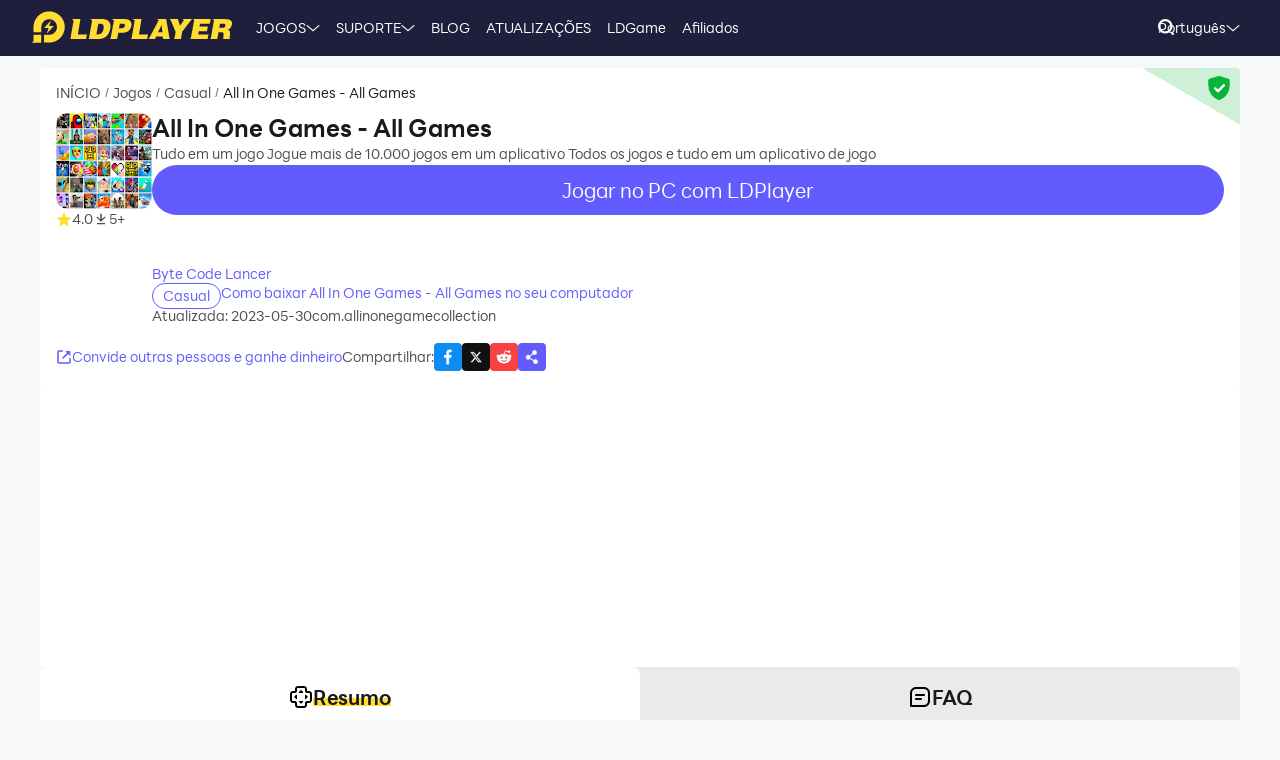

--- FILE ---
content_type: text/html; charset=utf-8
request_url: https://pt.ldplayer.net/games/com-allinonegamecollection-on-pc.html
body_size: 93956
content:
<!DOCTYPE html><html lang="pt" dir="ltr"><head><meta charSet="utf-8"/><meta name="viewport" content="width=device-width, initial-scale=1"/><link rel="preload" as="image" imageSrcSet="https://res.ldrescdn.com/web/900x1600.webp 640w, https://res.ldrescdn.com/web/1080x2400.webp 768w, https://res.ldrescdn.com/web/2600x2600.webp 1920w, https://res.ldrescdn.com/web/3600x3600.webp 2560w" imageSizes="100vw" fetchPriority="high"/><link rel="preload" as="image" imageSrcSet="https://play-lh.googleusercontent.com/L5GBKaWC2jLtA1I7vYHIGrjHTnV01QWZOKHSRmhQEY0WCeBLYyFglvUKGhCYj08lqtkO=w640 1x, https://play-lh.googleusercontent.com/L5GBKaWC2jLtA1I7vYHIGrjHTnV01QWZOKHSRmhQEY0WCeBLYyFglvUKGhCYj08lqtkO=w1080 2x"/><link rel="stylesheet" href="https://res.ldrescdn.com/ldplayer-official/_next/static/chunks/609d114a4a2f5f40.css" data-precedence="next"/><link rel="stylesheet" href="https://res.ldrescdn.com/ldplayer-official/_next/static/chunks/5f3c0529e3003c7c.css" data-precedence="next"/><link rel="stylesheet" href="https://res.ldrescdn.com/ldplayer-official/_next/static/chunks/6101c4ebffb71d3b.css" data-precedence="next"/><style data-precedence="middle" data-href="responsive-style">html{ font-size: 4vw; }
@media (min-width: 768px) { html { font-size:2vw; } }
@media (min-width: 1024px) { html { font-size:min(16px,1.5625vw); } }
@media (min-width: 1280px) { html { font-size:min(16px,1.25vw); } }
@media (min-width: 1920px) { html { font-size:0.8334vw; } }</style><link rel="preload" as="script" fetchPriority="low" href="https://res.ldrescdn.com/ldplayer-official/_next/static/chunks/fd972ce63c3e72b5.js"/><script src="https://res.ldrescdn.com/ldplayer-official/_next/static/chunks/efc907b1ab86c016.js" async=""></script><script src="https://res.ldrescdn.com/ldplayer-official/_next/static/chunks/030b9a114b8c671e.js" async=""></script><script src="https://res.ldrescdn.com/ldplayer-official/_next/static/chunks/3d858539e125bf8c.js" async=""></script><script src="https://res.ldrescdn.com/ldplayer-official/_next/static/chunks/000acc5e342ae1cf.js" async=""></script><script src="https://res.ldrescdn.com/ldplayer-official/_next/static/chunks/c664320ac09192e0.js" async=""></script><script src="https://res.ldrescdn.com/ldplayer-official/_next/static/chunks/turbopack-4080a82a8191642a.js" async=""></script><script src="https://res.ldrescdn.com/ldplayer-official/_next/static/chunks/71ea310491b50104.js" async=""></script><script src="https://res.ldrescdn.com/ldplayer-official/_next/static/chunks/3704133a6b32f8ce.js" async=""></script><script src="https://res.ldrescdn.com/ldplayer-official/_next/static/chunks/0650b533a82243ca.js" async=""></script><script src="https://res.ldrescdn.com/ldplayer-official/_next/static/chunks/618ce5a7cf430490.js" async=""></script><script src="https://res.ldrescdn.com/ldplayer-official/_next/static/chunks/5a5ce0fe51b3192a.js" async=""></script><script src="https://res.ldrescdn.com/ldplayer-official/_next/static/chunks/600b0befa3c7ceba.js" async=""></script><script src="https://res.ldrescdn.com/ldplayer-official/_next/static/chunks/05bc81e7d412f54b.js" async=""></script><script src="https://res.ldrescdn.com/ldplayer-official/_next/static/chunks/0d87fd900d62281f.js" async=""></script><script src="https://res.ldrescdn.com/ldplayer-official/_next/static/chunks/12cf442bc1a0f8ab.js" async=""></script><script src="https://res.ldrescdn.com/ldplayer-official/_next/static/chunks/65db231b82fe13b9.js" async=""></script><script src="https://res.ldrescdn.com/ldplayer-official/_next/static/chunks/dac86dd3b6cc6a0e.js" async=""></script><script src="https://res.ldrescdn.com/ldplayer-official/_next/static/chunks/30bc83d26956d321.js" async=""></script><script src="https://res.ldrescdn.com/ldplayer-official/_next/static/chunks/d8d848ef9b277d94.js" async=""></script><script src="https://res.ldrescdn.com/ldplayer-official/_next/static/chunks/7d9c8596afe92187.js" async=""></script><script src="https://res.ldrescdn.com/ldplayer-official/_next/static/chunks/9f1218b2647e2a0d.js" async=""></script><script src="https://res.ldrescdn.com/ldplayer-official/_next/static/chunks/074ad26a84d92255.js" async=""></script><script src="https://res.ldrescdn.com/ldplayer-official/_next/static/chunks/7ed6ec89afb8e5f8.js" async=""></script><script src="https://res.ldrescdn.com/ldplayer-official/_next/static/chunks/1b1d219e989e11ba.js" async=""></script><script src="https://res.ldrescdn.com/ldplayer-official/_next/static/chunks/d2126f38ae0d0729.js" async=""></script><link rel="preload" href="https://res.ldrescdn.com/ldplayer-official/_next/static/chunks/609d114a4a2f5f40.css" as="stylesheet"/><link rel="preload" href="https://res.ldrescdn.com/ldplayer-official/_next/static/chunks/5f3c0529e3003c7c.css" as="stylesheet"/><link rel="preload" href="https://res.ldrescdn.com/ldplayer-official/_next/static/chunks/6101c4ebffb71d3b.css" as="stylesheet"/><link rel="preload" href="https://res.ldrescdn.com/fonts/LINE_Seed_Sans/index.css" as="style"/><link rel="preload" href="https://res.ldrescdn.com/fonts/LINE_Seed_Sans/index.css" as="stylesheet"/><link rel="preload" href="https://fundingchoicesmessages.google.com/i/pub-3593861583707338?ers=1" as="script" nonce="KeFO61U28iVeAQ6SwgBCOQ"/><link rel="preload" href="https://yandex.ru/ads/system/context.js" as="script"/><link rel="preconnect" href="https://res.ldrescdn.com"/><link rel="dns-prefetch" href="https://res.ldrescdn.com"/><link rel="preload" href="https://res.ldrescdn.com/fonts/LINE_Seed_Sans/index.css" as="style"/><meta name="theme-color" content="#f7f8fa"/><title>Baixar All In One Games - All Games para PC - LDPlayer</title><meta name="description" content="Jogue All In One Games - All Games no PC com LDPlayer! Curta gráficos em alta definição, jogabilidade fluida com teclado e mouse, uma tela maior e performance sem lag."/><meta name="keywords" content="All In One Games - All Games para Windows,All In One Games - All Games para PC,All In One Games - All Games para emulador de Windows,baixar All In One Games - All Games para PC,jogar All In One Games - All Games em PC"/><meta name="robots" content="index, follow"/><meta name="admaven-placement" content="Bqja8qjwG"/><link rel="canonical" href="https://pt.ldplayer.net/games/com-allinonegamecollection-on-pc.html"/><link rel="alternate" hrefLang="x-default" href="https://www.ldplayer.net/games/com-allinonegamecollection-on-pc.html"/><link rel="alternate" hrefLang="en" href="https://www.ldplayer.net/games/com-allinonegamecollection-on-pc.html"/><link rel="alternate" hrefLang="zh-hant" href="https://www.ldplayer.tw/games/com-allinonegamecollection-on-pc.html"/><link rel="alternate" hrefLang="ko" href="https://kr.ldplayer.net/games/com-allinonegamecollection-on-pc.html"/><link rel="alternate" hrefLang="th" href="https://th.ldplayer.net/games/com-allinonegamecollection-on-pc.html"/><link rel="alternate" hrefLang="ru" href="https://ru.ldplayer.net/games/com-allinonegamecollection-on-pc.html"/><link rel="alternate" hrefLang="pt-BR" href="https://pt.ldplayer.net/games/com-allinonegamecollection-on-pc.html"/><link rel="alternate" hrefLang="es" href="https://es.ldplayer.net/games/com-allinonegamecollection-on-pc.html"/><link rel="alternate" hrefLang="fr" href="https://fr.ldplayer.net/games/com-allinonegamecollection-on-pc.html"/><link rel="alternate" hrefLang="de" href="https://de.ldplayer.net/games/com-allinonegamecollection-on-pc.html"/><link rel="alternate" hrefLang="ja" href="https://jp.ldplayer.net/games/com-allinonegamecollection-on-pc.html"/><link rel="alternate" hrefLang="ar" href="https://ar.ldplayer.net/games/com-allinonegamecollection-on-pc.html"/><meta property="og:title" content="Baixar All In One Games - All Games para PC - LDPlayer"/><meta property="og:description" content="Jogue All In One Games - All Games no PC com LDPlayer! Curta gráficos em alta definição, jogabilidade fluida com teclado e mouse, uma tela maior e performance sem lag."/><meta property="og:url" content="https://pt.ldplayer.net/games/com-allinonegamecollection-on-pc.html"/><meta property="og:site_name" content="Baixar All In One Games - All Games para PC - LDPlayer"/><meta property="og:image" content="https://play-lh.googleusercontent.com/L5GBKaWC2jLtA1I7vYHIGrjHTnV01QWZOKHSRmhQEY0WCeBLYyFglvUKGhCYj08lqtkO=w2560-h1440-rw"/><meta property="og:type" content="website"/><meta name="twitter:card" content="summary_large_image"/><meta name="twitter:title" content="Baixar All In One Games - All Games para PC - LDPlayer"/><meta name="twitter:description" content="Jogue All In One Games - All Games no PC com LDPlayer! Curta gráficos em alta definição, jogabilidade fluida com teclado e mouse, uma tela maior e performance sem lag."/><meta name="twitter:image" content="https://play-lh.googleusercontent.com/L5GBKaWC2jLtA1I7vYHIGrjHTnV01QWZOKHSRmhQEY0WCeBLYyFglvUKGhCYj08lqtkO=w2560-h1440-rw"/><link rel="icon" href="https://res.ldrescdn.com/gw/static/ld_gw/assets/favicon.ico" type="image/x-icon" sizes="48x48"/><link rel="icon" href="https://res.ldrescdn.com/gw/static/ld_gw/assets/favicon.png" type="image/png" sizes="48x48"/><link rel="stylesheet" href="https://res.ldrescdn.com/fonts/LINE_Seed_Sans/index.css"/><script src="https://res.ldrescdn.com/ldplayer-official/_next/static/chunks/a6dad97d9634a72d.js" noModule=""></script></head><body class="bg-white-2 c-black-2"><img alt="" srcSet="https://res.ldrescdn.com/web/900x1600.webp 640w, https://res.ldrescdn.com/web/1080x2400.webp 768w, https://res.ldrescdn.com/web/2600x2600.webp 1920w, https://res.ldrescdn.com/web/3600x3600.webp 2560w" sizes="100vw" style="position:fixed;top:0;left:0;width:100%;height:99%;z-index:-1" fetchPriority="high"/><header id="layout-header" class="w-full h-14 c-white-1 relative z-999"><div class="h-14 w-full bg-dark-1"><div class="grid size-full px-8 lt-lg:hidden"><div class="grid-area-[1/1] w-fit flex items-center"><a class="" href="/"><span class="sr-only">home page</span><svg xmlns="http://www.w3.org/2000/svg" width="1em" height=".16em" fill="none" viewBox="0 0 1024 160" class="c-yellow-5 text-50"><path fill="currentColor" fill-rule="evenodd" d="M247.84 39.561h-43.29l8.561 6.102-16.587 96.209h80.185l4.815-23.976h-46.5l12.842-78.335zm153.515 43.223.433-6.916c0-8.542-2.37-16.22-6.421-21.941-4.051-5.696-9.096-8.9-16.027-11.187-3.363-1.246-7.006-2.568-11.236-3.204h-68.948l8.561 6.102-16.026 93.005-5.377 3.204h49.711c11.058 0 20.69-1.195 29.888-4.831s16.587-9.408 22.141-17.264c6.065-8.339 10.243-18.84 12.562-31.502l.713-5.466zm-35.06 6.636c-3.363 19.272-12.485 28.476-28.639 28.476h-8.026l9.631-54.359h6.421c7.975 0 13.071.661 16.434 3.204q5.045 3.813 5.045 12.738c0 2.873-.28 6.178-.866 9.916zm142.94-22.68c0-6.228-1.503-11.44-4.408-15.534-2.879-4.068-7.21-7.119-12.994-9.128-5.402-2.212-12.052-2.517-21.097-2.517h-60.947l9.911 7.043-17.097 90.946-7.236 4.322h40.105l6.421-31.985h17.632c28.104 0 44.156-11.365 48.768-34.603.586-3.178.942-5.975.942-8.569zm-37.658 15.256c-3.032 2.644-6.676 3.966-10.906 3.966h-15.593l4.815-22.425h11.211c10.498 0 15.008 2.416 15.008 8.467 0 4.017-1.529 7.373-4.535 9.992m76.158 35.9 12.842-78.335h-44.895l9.988 7.12-15.849 91.987-5.376 3.204h85l4.816-23.976h-46.526m104.212-78.335H640.71l8.128 5.797-49.94 93.717-4.714 2.822h35.29l6.421-12.788h33.684l1.605 12.788h33.684l-17.632-102.31h-35.289zm-6.396 67.148 17.632-36.765 4.816 36.765zm136.291-67.148h-11.237l7.44 5.289-20.256 28.273-11.236-33.562h-43.29l6.828 4.857 25.25 60.689-5.86 33.561-5.376 3.204h38.5l6.421-38.367 49.71-63.944zm72.183 62.343h41.685l4.816-23.976h-43.29l3.21-14.39h49.711l4.816-23.977h-91.396l7.084 5.035-17.683 94.047-5.427 3.254h91.395l4.816-23.975h-52.921l3.21-15.993zm163.685-20.035c3.79-6 6.29-13.653 6.29-21.51 0-7.297-3.52-12.102-9.33-15.89-5.83-3.789-15.742-4.882-30.749-4.882h-59.342l7.134 5.085-16.205 94.022-5.376 3.203h38.474l6.421-35.163h4.815c7.873 0 13.785.102 16.791 1.195 2.981 1.094 4.485 4.018 4.485 8.696l-1.147 11.645c-.586 4.322-.866 7.83-.866 10.5v3.102h35.285v-3.204c-1.63 0-2.8-.254-3.1-2.364l1.14-7.043 1.45-8.06c.59-4.322.51-7.22.51-9.712 0-5.466-.63-9.662-2.67-11.594-1.73-2.008-4.69-3.788-10.17-6 7.42-1.83 12.36-6.051 16.16-12.052zm-27.394-8.721c-.866 6.712-5.631 11.187-16.027 11.187h-16.026l4.815-20.772h16.027c2.115 0 4.331-.127 6.344.839s3.44 2.237 4.255 3.814c.816 1.576.918 3.025.612 4.932M8.001 152.017 0 160h47.953v-39.994H8zM87.879 0C44.207 0 8.74 35.112 8.026 78.665h-.025v27.993h39.952V78.665h.025c.713-21.484 18.294-38.671 39.927-38.671s39.952 17.899 39.952 39.993-17.887 39.994-39.952 39.994H61.279v39.994h26.626c44.13 0 79.904-35.824 79.904-80.013S132.01 0 87.879 0M61.253 85.632h23.492l-8.765 27.713 35.875-38.544H87.522l9.632-28.12-35.926 38.95z" clip-rule="evenodd"></path></svg></a><div class="flex h-full mis-4 flex-1 xl:mis-8"><div class="group flex items-center gap-x-1.2 px-2 xl:px-5 text-3.5"><div class="relative h-full flex-center of-hidden"><a class="h-full flex items-center" href="/games">JOGOS</a><span class="absolute inline-block content-empty bottom-0 left-0 w-full h-0 bg-#ffe500 rd-5px transition-all-200 group-hover:h-1"></span></div><svg xmlns="http://www.w3.org/2000/svg" width="1em" height=".5em" fill="none" viewBox="0 0 12 6" class="aspect-ratio-2/1 h-auto text-1em"><path stroke="#F5F5F5" stroke-linecap="round" d="M11 .539 6 4.873 1 .54"></path></svg><div class="absolute top-full z-9999 h-0 w-full of-hidden rd-1 transition-all-300" group-hover="size-auto"><a class="h-9 flex items-center bg-black-2 bg-op-90 c-gray-5 c-op-90 transition-all-100" un-hover="c-yellow-1 bg-black-1" group-hover="px-4" href="/games/upcoming-games.html">Pré-registro </a><a class="h-9 flex items-center bg-black-2 bg-op-90 c-gray-5 c-op-90 transition-all-100" un-hover="c-yellow-1 bg-black-1" group-hover="px-4" href="/games/type/108.html">Ação </a><a class="h-9 flex items-center bg-black-2 bg-op-90 c-gray-5 c-op-90 transition-all-100" un-hover="c-yellow-1 bg-black-1" group-hover="px-4" href="/games/type/103.html">RPG </a><a class="h-9 flex items-center bg-black-2 bg-op-90 c-gray-5 c-op-90 transition-all-100" un-hover="c-yellow-1 bg-black-1" group-hover="px-4" href="/games/type/105.html">Aventura </a><a class="h-9 flex items-center bg-black-2 bg-op-90 c-gray-5 c-op-90 transition-all-100" un-hover="c-yellow-1 bg-black-1" group-hover="px-4" href="/games/type/101.html">Estratégia </a><a class="h-9 flex items-center bg-black-2 bg-op-90 c-gray-5 c-op-90 transition-all-100" un-hover="c-yellow-1 bg-black-1" group-hover="px-4" href="/games/type/140.html">Cartas </a><a class="h-9 flex items-center bg-black-2 bg-op-90 c-gray-5 c-op-90 transition-all-100" un-hover="c-yellow-1 bg-black-1" group-hover="px-4" href="/games/type/120.html">Arcade </a><a class="h-9 flex items-center bg-black-2 bg-op-90 c-gray-5 c-op-90 transition-all-100" un-hover="c-yellow-1 bg-black-1" group-hover="px-4" href="/games/type/104.html">Corridas </a><a class="h-9 flex items-center bg-black-2 bg-op-90 c-gray-5 c-op-90 transition-all-100" un-hover="c-yellow-1 bg-black-1" group-hover="px-4" href="/games/type/164.html">Simulação </a></div></div><div class="group flex items-center gap-x-1.2 px-2 xl:px-5 text-3.5"><div class="relative h-full flex-center of-hidden"><a class="h-full flex items-center" href="/support">SUPORTE</a><span class="absolute inline-block content-empty bottom-0 left-0 w-full h-0 bg-#ffe500 rd-5px transition-all-200 group-hover:h-1"></span></div><svg xmlns="http://www.w3.org/2000/svg" width="1em" height=".5em" fill="none" viewBox="0 0 12 6" class="aspect-ratio-2/1 h-auto text-1em"><path stroke="#F5F5F5" stroke-linecap="round" d="M11 .539 6 4.873 1 .54"></path></svg><div class="absolute top-full z-9999 h-0 w-full of-hidden rd-1 transition-all-300" group-hover="size-auto"><a class="h-9 flex items-center bg-black-2 bg-op-90 c-gray-5 c-op-90 transition-all-100" un-hover="c-yellow-1 bg-black-1" group-hover="px-4" href="/blog/593.html">Introdução a LDPlayer 9 </a><a class="h-9 flex items-center bg-black-2 bg-op-90 c-gray-5 c-op-90 transition-all-100" un-hover="c-yellow-1 bg-black-1" group-hover="px-4" href="/blog/how-to-enable-vt.html">Como habilitar VT </a><a class="h-9 flex items-center bg-black-2 bg-op-90 c-gray-5 c-op-90 transition-all-100" un-hover="c-yellow-1 bg-black-1" group-hover="px-4" href="/blog/how-to-update-the-graphics-driver.html">Como atualizar o driver gráfico </a><a class="h-9 flex items-center bg-black-2 bg-op-90 c-gray-5 c-op-90 transition-all-100" un-hover="c-yellow-1 bg-black-1" group-hover="px-4" href="/blog/145.html">Como usar o mapeamento de teclado </a><a class="h-9 flex items-center bg-black-2 bg-op-90 c-gray-5 c-op-90 transition-all-100" un-hover="c-yellow-1 bg-black-1" group-hover="px-4" href="/blog/159.html">Como usar sincronizador </a><a class="h-9 flex items-center bg-black-2 bg-op-90 c-gray-5 c-op-90 transition-all-100" un-hover="c-yellow-1 bg-black-1" group-hover="px-4" href="/blog/introduction-to-keyboard-macro-2.html">Introdução à macro do teclado </a><a class="h-9 flex items-center bg-black-2 bg-op-90 c-gray-5 c-op-90 transition-all-100" un-hover="c-yellow-1 bg-black-1" group-hover="px-4" href="/blog/160.html">Como usar Multi-instância </a><a class="h-9 flex items-center bg-black-2 bg-op-90 c-gray-5 c-op-90 transition-all-100" un-hover="c-yellow-1 bg-black-1" group-hover="px-4" href="/blog/151.html">Como usar o Gravador </a></div></div><div class="group flex items-center gap-x-1.2 px-2 xl:px-5 text-3.5"><div class="relative h-full flex-center of-hidden"><a class="h-full flex items-center" href="/blog">BLOG</a><span class="absolute inline-block content-empty bottom-0 left-0 w-full h-0 bg-#ffe500 rd-5px transition-all-200 group-hover:h-1"></span></div></div><div class="group flex items-center gap-x-1.2 px-2 xl:px-5 text-3.5"><div class="relative h-full flex-center of-hidden"><a class="h-full flex items-center" href="/other/version-history-and-release-notes.html">ATUALIZAÇÕES</a><span class="absolute inline-block content-empty bottom-0 left-0 w-full h-0 bg-#ffe500 rd-5px transition-all-200 group-hover:h-1"></span></div></div><div class="group flex items-center gap-x-1.2 px-2 xl:px-5 text-3.5"><div class="relative h-full flex-center of-hidden"><a class="h-full flex items-center" href="/cpgame">LDGame</a><span class="absolute inline-block content-empty bottom-0 left-0 w-full h-0 bg-#ffe500 rd-5px transition-all-200 group-hover:h-1"></span></div></div><div class="group flex items-center gap-x-1.2 px-2 xl:px-5 text-3.5"><div class="relative h-full flex-center of-hidden"><a class="h-full flex items-center" href="/affiliate">Afiliados</a><span class="absolute inline-block content-empty bottom-0 left-0 w-full h-0 bg-#ffe500 rd-5px transition-all-200 group-hover:h-1"></span></div></div><div class="group flex items-center gap-x-1.2 px-2 xl:px-5 text-3.5"><div class="relative h-full flex-center of-hidden"><div class="h-full flex items-center" rel="nofollow" target="_blank"></div><span class="absolute inline-block content-empty bottom-0 left-0 w-full h-0 bg-#ffe500 rd-5px transition-all-200 group-hover:h-1"></span></div></div></div></div><div class="grid-area-[1/1] h-full w-fit flex items-center justify-self-end"><div class="relative rd-4 transition-all-300 bg-transparent"><div class="transition-all-300 relative w-0"><div class="w-full pis-4 pie-10"><input type="text" class="h-8 w-full bg-transparent text-4 c-black-2 placeholder:c-black-3" placeholder="Pesquisar Jogos/Notícias/Tutoriais"/></div><div class="absolute-center-end transition-all-300 cursor-pointer p-2 pie-4 z-1 c-white-1"><svg xmlns="http://www.w3.org/2000/svg" width="1em" height="1em" fill="none" viewBox="0 0 44 44" class="text-4"><circle cx="20" cy="20" r="17" stroke="currentColor" stroke-width="6"></circle><path stroke="currentColor" stroke-linecap="round" stroke-linejoin="round" stroke-width="6" d="m41 41-2-2"></path></svg></div></div><div class="absolute-top-start w-full rd-4 bg-white-1 shadow-xl transition-all-300 of-hidden pointer-events-none"></div></div><!--$?--><template id="B:0"></template><div class="h-full flex"></div><!--/$--><a class="btnDownload download-ldplayer" href="https://res.ldrescdn.com/download/LDPlayer9.exe?n=LDPlayer9_pt_1386_ld.exe"><span class="sr-only">download ldplayer</span><div class="hidden h-0 min-w-0 w-0 of-hidden whitespace-nowrap rd-6.25 text-center text-3.5 lh-8 op-0 transition-all-300 lg:block ld-button-yellow">Baixar LDPlayer    </div></a></div></div></div></header><main class="flex-1"><script>(self.__next_s=self.__next_s||[]).push(["https://yandex.ru/ads/system/context.js",{"async":true}])</script><script>(self.__next_s=self.__next_s||[]).push([0,{"children":"window.yaContextCb = window.yaContextCb || []"}])</script><!--$--><!--/$--><script type="application/ld+json">{"@context":"https://schema.org","@type":"MobileApplication","name":"All In One Games - All Games","description":"Jogue All In One Games - All Games no PC com LDPlayer! Curta gráficos em alta definição, jogabilidade fluida com teclado e mouse, uma tela maior e performance sem lag.","url":"https://pt.ldplayer.net/games/com-allinonegamecollection-on-pc.html","image":"https://play-lh.googleusercontent.com/L5GBKaWC2jLtA1I7vYHIGrjHTnV01QWZOKHSRmhQEY0WCeBLYyFglvUKGhCYj08lqtkO=w2560-h1440-rw","operatingSystem":"Windows, Android","applicationCategory":"GameApplication, MultimediaApplication","genre":["102"],"aggregateRating":{"@type":"AggregateRating","ratingValue":"4","bestRating":"5","ratingCount":5},"author":{"@type":"Organization","name":"KLab"},"offers":{"@type":"Offer","price":"0","priceCurrency":"USD"}}</script><div id="tool-anchor" data-share="facebook,X_dark,reddit" class="mb-15 w-full flex flex-col py-3 view-content" lt-lg="gap-2" un-lg="flex-row gap-4"><div class="w-full flex flex-1 flex-col gap-2 of-hidden"><section class="relative of-hidden card-box"><script type="application/ld+json">{"@context":"https://schema.org","@type":"BreadcrumbList","itemListElement":[{"@type":"ListItem","position":1,"item":"https://pt.ldplayer.net/","url":"https://pt.ldplayer.net/","name":"INÍCIO"},{"@type":"ListItem","position":2,"item":"https://pt.ldplayer.net/games/list","url":"https://pt.ldplayer.net/games/list","name":"Jogos"},{"@type":"ListItem","position":3,"item":"https://pt.ldplayer.net/games/type/102.html","url":"https://pt.ldplayer.net/games/type/102.html","name":"Casual"},{"@type":"ListItem","position":4,"item":"https://pt.ldplayer.net/games/com-allinonegamecollection-on-pc.html","url":"https://pt.ldplayer.net/games/com-allinonegamecollection-on-pc.html","name":"All In One Games - All Games"}]}</script><div class="flex mb-3 text-3.5 ltr:pr-2 rtl:pl-2"><p class="inline-flex items-center c-black-3 lh-1.25em [&amp;:last-child_.separator]:hidden"><a class="transition-all-150 hover:c-black-2 ws-nowrap" href="/">INÍCIO</a><span class="separator mx-1 text-0.7em">/</span></p><p class="inline-flex items-center c-black-3 lh-1.25em [&amp;:last-child_.separator]:hidden"><a class="transition-all-150 hover:c-black-2 ws-nowrap" href="/games/list">Jogos</a><span class="separator mx-1 text-0.7em">/</span></p><p class="inline-flex items-center c-black-3 lh-1.25em [&amp;:last-child_.separator]:hidden"><a class="transition-all-150 hover:c-black-2 ws-nowrap" href="/games/type/102.html">Casual</a><span class="separator mx-1 text-0.7em">/</span></p><p class="inline-flex items-center c-black-3 lh-1.25em [&amp;:last-child_.separator]:hidden"><span class="transition-all-150 hover:c-black-2 c-black-2 line-clamp-1 ws-normal">All In One Games - All Games</span></p></div><div class="mb-5 flex" lt-md="flex-col" un-md="flex-row gap-x-6"><div class="flex-shrink-0 flex-col lt-md:flex-center md:items-start"><img alt="All In One Games - All Games" loading="lazy" width="96" height="96" decoding="async" data-nimg="1" class="size-24 rd-3 text-center" style="color:transparent" srcSet="https://play-lh.googleusercontent.com/Hw_ffM7G4nV5bRJ0_HVgltQUvM1a4a-W_F_fGsNIb-z_lKh8wFKM9ixYH3Iruqr3qaYe=w96 1x, https://play-lh.googleusercontent.com/Hw_ffM7G4nV5bRJ0_HVgltQUvM1a4a-W_F_fGsNIb-z_lKh8wFKM9ixYH3Iruqr3qaYe=w256 2x" src="https://play-lh.googleusercontent.com/Hw_ffM7G4nV5bRJ0_HVgltQUvM1a4a-W_F_fGsNIb-z_lKh8wFKM9ixYH3Iruqr3qaYe=w256"/><div class="flex" lt-md="my-3 flex-row items-center gap-4" un-md="mt-3 flex-col gap-2"><span class="flex items-center gap-1"><svg xmlns="http://www.w3.org/2000/svg" width="1em" height=".938em" fill="none" viewBox="0 0 16 15" class="text-4 c-yellow-5"><path fill="currentColor" d="m8 0 2.116 5.088 5.493.44-4.185 3.584 1.278 5.36L8 11.6l-4.702 2.872 1.278-5.36L.392 5.528l5.492-.44z"></path></svg><span class="text-3.5 c-black-3">4.0</span></span><span class="flex items-center gap-1"><svg xmlns="http://www.w3.org/2000/svg" width="1em" height="1em" viewBox="0 0 24 24" class="text-4 c-black-3"><path fill="currentColor" d="M6 18h12v2H6zm5-14v8.586L6.707 8.293 5.293 9.707 12 16.414l6.707-6.707-1.414-1.414L13 12.586V4z"></path></svg><span class="text-3.5 c-black-3">5+</span></span></div></div><div class="flex flex-1 flex-col gap-y-2.5"><h2 class="line-clamp-1 text-6 font-600 lh-1.25em lt-md:text-center md:text-7.5">All In One Games - All Games</h2><p class="text-3.5 c-black-3 lh-5.5 lt-md:text-center">Tudo em um jogo Jogue mais de 10.000 jogos em um aplicativo Todos os jogos e tudo em um aplicativo de jogo</p><div class="flex flex-col gap-3 md:hidden"><div class="btnDownload common-btn h-12.5 w-full flex-center rd-7.5 bg-purple-5 text-5 c-white-1">Jogar no PC com LDPlayer</div><a class="btnDownload common-btn h-12.5 w-full rd-7.5 bg-cover bg-center bg-no-repeat" style="background-image:url()" href="https://res.ldrescdn.com/download/corp/com.gametree.lhlr.gp.ld/100010-100012-com.gametree.lhlr.gp.ld.apk"><span class="sr-only">recommend</span></a></div><a class="text-3.5 c-purple-5 lh-4.5 transition-all-100 hover:c-purple-6" href="/developers/Byte%20Code%20Lancer.html">Byte Code Lancer</a><div class="flex gap-4" lt-md="flex-col" un-md="items-center justify-between"><div class="flex flex-shrink-0 gap-1"><a class="h-6 w-fit flex-center rd-5 px-2.5 text-3.5 ld-tag-purple-outline" href="/games/type/102.html">Casual</a></div><div class="line-clamp-1 cursor-pointer text-3.5 c-purple-5 lh-5 transition-all-100 hover:c-purple-6">Como baixar All In One Games - All Games no seu computador</div></div><div class="flex gap-2" lt-md="flex-col" un-md="items-center justify-between"><div class="text-3.5 c-black-3">Atualizada: 2023-05-30</div><div class="text-3.5 c-black-3">com.allinonegamecollection</div></div></div></div><a class="download btnDownload mb-5 hidden md:block" href="/games/download/com-allinonegamecollection-on-pc.html"><button type="button" class="ld-button h-12.5 w-full rd-8 text-4.5 font-600 ld-button-yellow"><h1 class="max-w-full flex items-center of-hidden text-ellipsis ws-nowrap">Baixar <span class="flex-1 of-hidden text-ellipsis ws-nowrap"> <!-- -->All In One Games - All Games<!-- --> </span> no PC</h1></button></a><div class="flex items-center justify-between"><div class="flex gap-10"><span class="flex-center gap-1 text-3.5 c-purple-5 transition-all-100 lt-md:hidden hover:c-purple-6 cursor-pointer" type="button" aria-haspopup="dialog" aria-expanded="false" aria-controls="radix-_R_9gb6auqbsnpfaivb_" data-state="closed"><svg xmlns="http://www.w3.org/2000/svg" width="1em" height="1em" fill="none" viewBox="0 0 16 16" class="text-4 c-current"><path stroke="currentColor" stroke-linecap="round" stroke-width="1.5" d="M6.286 2H2.923A.923.923 0 0 0 2 2.923v10.154c0 .51.413.923.923.923h10.154c.51 0 .923-.413.923-.923V9.714M7.077 8.923l5.539-5.538"></path><path fill="currentColor" stroke="currentColor" stroke-linecap="round" stroke-linejoin="round" stroke-width="0.923" d="M13.539 2.461H9.846l3.693 3.693z"></path></svg><span>Convide outras pessoas e ganhe dinheiro</span></span></div><div class="flex flex-1 items-center lt-md:justify-between md:justify-end"><span class="text-3.5 c-black-3 md:hidden">Compartilhar<!-- -->:</span><div class="inline-flex gap-3"><div class="of-hidden inline-block cursor-pointer size-7 rd-1 text-4" style="background-position:0% 0%;background-size:1600% auto;background-image:url(https://res.ldrescdn.com/ldplayer-official/_next/static/media/tp-icon.4fa3c07b.webp)"></div><div class="of-hidden inline-block cursor-pointer size-7 rd-1 text-4" style="background-position:13.333333333333334% 0%;background-size:1600% auto;background-image:url(https://res.ldrescdn.com/ldplayer-official/_next/static/media/tp-icon.4fa3c07b.webp)"></div><div class="of-hidden inline-block cursor-pointer size-7 rd-1 text-4" style="background-position:6.666666666666667% 0%;background-size:1600% auto;background-image:url(https://res.ldrescdn.com/ldplayer-official/_next/static/media/tp-icon.4fa3c07b.webp)"></div><div class="bg-purple-5 flex-center c-white-1 cursor-pointer size-7 rd-1 text-4" type="button" aria-haspopup="dialog" aria-expanded="false" aria-controls="radix-_R_1agb6auqbsnpfaivb_" data-state="closed"><svg xmlns="http://www.w3.org/2000/svg" width="1em" height="1em" fill="none" viewBox="0 0 18 18" class="text-1em"><path fill="currentColor" fill-rule="evenodd" d="M11.885 6.615a2.604 2.604 0 1 0-2.29-1.363l-3.2 2.203a2.604 2.604 0 1 0 .084 3.634l4.026 2.333a2.605 2.605 0 1 0 5.11.713 2.604 2.604 0 0 0-4.575-1.703L7.05 10.12a2.6 2.6 0 0 0-.04-1.722l3.33-2.29c.432.319.966.508 1.545.508" clip-rule="evenodd"></path></svg></div></div></div></div><div class="absolute h-16.5 w-28 rotate-30 bg-#07B53B bg-op-20 -right-6 -top-8.25"></div><div class="absolute right-2 top-1.75 cursor-pointer" type="button" aria-haspopup="dialog" aria-expanded="false" aria-controls="radix-_R_2kb6auqbsnpfaivb_" data-state="closed"><svg xmlns="http://www.w3.org/2000/svg" width="1em" height="1em" fill="none" viewBox="0 0 26 26" class="text-6.5"><path fill="#07B53B" d="M2.32 5.439c0-.825.544-1.552 1.337-1.783l8.826-2.576c.34-.099.701-.099 1.041 0l8.817 2.576a1.86 1.86 0 0 1 1.336 1.783v5.002c0 6.513-4.04 12.318-10.094 14.604a1.65 1.65 0 0 1-1.166 0A15.615 15.615 0 0 1 2.32 10.438z"></path><path fill="#fff" fill-rule="evenodd" d="M18.674 9.45a1.16 1.16 0 0 1 0 1.64L12.764 17a1.16 1.16 0 0 1-1.641 0l-2.73-2.729a1.16 1.16 0 1 1 1.642-1.641l1.909 1.908 5.088-5.089a1.16 1.16 0 0 1 1.642 0" clip-rule="evenodd"></path></svg></div></section><div class="bg-white-1 rd-1 h-280px"><ins class="adsbygoogle h-full" style="display:block;margin:auto" data-ad-client="ca-pub-3593861583707338" data-ad-slot="9194752524" data-ad-format="fluid" data-full-width-responsive="true"></ins></div><section class=""><ul class="relative z-0 h-15 w-full flex rd-t-2 bg-#eaeaed"><li class="flex-1 flex-center gap-1 z-1 transition-150 rd-t-2 cursor-pointer lt-md:flex-[1.75] bg-white-1"><img alt="" loading="lazy" width="24" height="24" decoding="async" data-nimg="1" class="inline-block shrink-0 lh-none text-6" style="color:transparent" src="https://res.ldrescdn.com/ldplayer-official/_next/static/media/content-tab-1.ede04aa2.svg"/><p un-before="ld-nav-item-before h-2" class="ld-nav-item text-5 font-600 c-black-2 lt-md:of-hidden">Resumo</p></li><li class="flex-1 flex-center gap-1 z-1 transition-150 rd-t-2 cursor-pointer"><img alt="" loading="lazy" width="24" height="24" decoding="async" data-nimg="1" class="inline-block shrink-0 lh-none text-6" style="color:transparent" src="https://res.ldrescdn.com/ldplayer-official/_next/static/media/content-tab-2.6b8aa031.svg"/><p un-before="ld-nav-item-before" class="ld-nav-item text-5 font-600 c-black-2 lt-md:of-hidden lt-md:w-0">FAQ</p></li></ul><div class="w-full transform-gpu"><div class="card-box w-full"><div class="flex flex-col w-full"><div class="relative"><div class="grid grid-rows-[0fr] of-hidden op-0 transition-all-300 min-h-36 op-100"><span class="min-h-0"><div><h2 class="mb-2 text-4 c-black-2 font-600">Use o LDPlayer para jogar All In One Games - All Games no PC</h2><article class="rich-text-module__KFTknG__richText mb-10 flex-1" lang="pt"><body><p>All In One Games - All Games é um jogo Casual desenvolvido por Byte Code Lancer. O LDPlayer é a melhor plataforma para jogar All In One Games - All Games no PC com Windows. Fornece recursos poderosos que o ajudarão a mergulhar no All In One Games - All Games.</p>

<p>Quando joga All In One Games - All Games no seu computador e sente que realizar uma ação ou tarefa várias vezes é demorado e aborrecido, não se preocupe, a funcionalidade macro irá ajudá-lo a resolver os seus problemas! Só precisa de clicar no recurso de gravação de ecrã para gravar as suas ações e deixar que a macro resolva o problema. A funcionalidade macro automatiza totalmente as suas ações, facilitando a vitória no jogo com o mínimo de esforço! ! Comece a descarregar e a jogar All In One Games - All Games no seu computador agora mesmo! </p>Tudo em um jogo Jogue mais de 10.000 jogos em um aplicativo Todos os jogos e tudo em um aplicativo de jogo
<br>
<br>O aplicativo tudo em um contém novos jogos populares, quebra-cabeças, jogos 3D, esportes, multijogador, jogos de corrida e jogos de vestir meninas.
<br>
<br>Uma das melhores coleções de jogos online neste aplicativo. Não há necessidade de instalar e desperdiçar armazenamento.
<br>
<br>Um dos melhores jogos da Play Store. Melhore a habilidade de jogo com jogos de tabuleiro e fliperama. A maior coleção de minijogos on-line para todos, jogos de zumbis, jogos de bicicleta e jogos divertidos com recursos multiplayer.
<br>
<br>Desfrute de jogos de ação incríveis para sua necessidade. O melhor jogo de corrida tem instruções de jogo neste aplicativo de jogo.
<br>
<br>Desafie-se, treine seu cérebro com jogos 3D. Não perca a chance de jogar jogos de aventura com seus amigos.
<br>
<br>Você está procurando o novo aplicativo de jogos populares?
<br>Jogue todos os jogos de esportes, incluindo críquete, futebol e muito mais. Jogos de combinação são jogos muito legais. Jogue jogos Android gratuitos a qualquer hora e em qualquer lugar.
<br>
<br>Recursos de todos os jogos:
<br>🎮 Simples, rápido e seguro
<br>🎮 Novo Popular
<br>🎮 Melhor jogo de ação
<br>🎮 Melhor jogo de corrida e aventura
<br>🎮 Jogo fácil para jogadores
<br>🎮 Ajuste horizontal e vertical automático.
<br>🎮 Jogos online gratuitos
<br>🎮 Um grande número de garotas entra em busca de jogos de vestir, maquiagem e culinária.
<br>🎮 Ocupa menos de 15 MB de espaço
<br>🎮 Jogos divertidos.
<br>🎮 Jogue nossos melhores jogos divertidos e aproveite novos jogos para celular todos os dias.
<br>🎮 Jogo 3D
<br>🎮 Jogos de luta e espancamento
<br>🎮 Jogo de tabuleiro e casual
<br>🎮 Arena de batalha online multiplayer
<br>🎮 Batalha automática (xadrez automático)
<br>🎮 Jogos Battle Royale
<br>🎮 Jogos de esportes e jogos de corrida são muito poderosos.
<br>
<br>Isenção de responsabilidade: todo o conteúdo do site é de propriedade do respectivo site. Para mais detalhes, envie-nos um e-mail. Não temos direitos autorais sobre o conteúdo/logotipo de outros sites. Esses sites de terceiros têm políticas e termos de privacidade separados e independentes. Leia a política de privacidade e os termos e condições com atenção.</body></article><script id="clearStyle-special-vt-blog-content">document.addEventListener('DOMContentLoaded', () => {
            const richText = document.getElementById('special-vt-blog-content')
            if (richText) {
              richText.removeAttribute('style');
              const allElements = richText.querySelectorAll('*')
              allElements.forEach((el) => {
                if(el.style){
                  el.removeAttribute('style');
                }
              })
            }
        })</script></div></span></div><div class="absolute-bottom-start z-1 h-6 w-full from-transparent to-white-1 bg-gradient-to-b"></div></div><div class="h-8 flex cursor-pointer items-center justify-end text-3.5 c-purple-5 hover:c-purple-6"><span>Mostrar</span><svg xmlns="http://www.w3.org/2000/svg" width="1em" height="1em" fill="none" viewBox="0 0 14 14" class="text-1em mis-1"><path stroke="currentColor" stroke-linecap="round" stroke-linejoin="round" stroke-width="1.5" d="M11.9 5.25 6.95 10.2 2 5.25"></path></svg></div><div class="w-full flex flex-1 flex-col"><div class="mb-4 flex flex-col gap-2 text-4 lh-6"><h2 class="c-black-2 font-600">Capturas de tela e vídeos de All In One Games - All Games no PC</h2><div class="c-black-3">Experimente um campo de visão mais amplo, gráficos de jogo requintados e habilidades e efeitos de combate mais legais ao baixar e jogar All In One Games - All Games no PC com o LDPlayer. Aproveite a experiência de jogo definitiva com o LDPlayer.</div></div><section class="flex-1 w-full"><div class="of-hidden rd-2"><div class="mis--4 flex transform-gpu touch-pan-y touch-pinch-zoom"><div class="flex-shrink-0 min-w-0 pis-4"><div class="group relative cursor-zoom-in of-hidden rd-2"><img data-zoomable="true" alt="" loading="eager" width="445" height="250" decoding="async" data-nimg="1" class="h-62.5 w-auto" style="color:transparent" srcSet="https://play-lh.googleusercontent.com/L5GBKaWC2jLtA1I7vYHIGrjHTnV01QWZOKHSRmhQEY0WCeBLYyFglvUKGhCYj08lqtkO=w640 1x, https://play-lh.googleusercontent.com/L5GBKaWC2jLtA1I7vYHIGrjHTnV01QWZOKHSRmhQEY0WCeBLYyFglvUKGhCYj08lqtkO=w1080 2x" src="https://play-lh.googleusercontent.com/L5GBKaWC2jLtA1I7vYHIGrjHTnV01QWZOKHSRmhQEY0WCeBLYyFglvUKGhCYj08lqtkO=w1080"/></div></div><div class="flex-shrink-0 min-w-0 pis-4"><div class="group relative cursor-zoom-in of-hidden rd-2"><img data-zoomable="true" alt="" loading="lazy" width="445" height="250" decoding="async" data-nimg="1" class="h-62.5 w-auto" style="color:transparent" srcSet="https://play-lh.googleusercontent.com/CGm2cb6fSpCzDdkReRy6vD7uI6f4oHDA1rpcSWymIBZ2iZl1Xb-oDzXz1MgBLpBAz0Op=w640 1x, https://play-lh.googleusercontent.com/CGm2cb6fSpCzDdkReRy6vD7uI6f4oHDA1rpcSWymIBZ2iZl1Xb-oDzXz1MgBLpBAz0Op=w1080 2x" src="https://play-lh.googleusercontent.com/CGm2cb6fSpCzDdkReRy6vD7uI6f4oHDA1rpcSWymIBZ2iZl1Xb-oDzXz1MgBLpBAz0Op=w1080"/></div></div><div class="flex-shrink-0 min-w-0 pis-4"><div class="group relative cursor-zoom-in of-hidden rd-2"><img data-zoomable="true" alt="" loading="lazy" width="445" height="250" decoding="async" data-nimg="1" class="h-62.5 w-auto" style="color:transparent" srcSet="https://play-lh.googleusercontent.com/yJsSXnC8sNB5Km_zN6A5qJjqh52WgFAKAM-H8CKT_fiI9dDWOzBgl6-pWT3ftPMvMWo=w640 1x, https://play-lh.googleusercontent.com/yJsSXnC8sNB5Km_zN6A5qJjqh52WgFAKAM-H8CKT_fiI9dDWOzBgl6-pWT3ftPMvMWo=w1080 2x" src="https://play-lh.googleusercontent.com/yJsSXnC8sNB5Km_zN6A5qJjqh52WgFAKAM-H8CKT_fiI9dDWOzBgl6-pWT3ftPMvMWo=w1080"/></div></div><div class="flex-shrink-0 min-w-0 pis-4"><div class="group relative cursor-zoom-in of-hidden rd-2"><img data-zoomable="true" alt="" loading="lazy" width="445" height="250" decoding="async" data-nimg="1" class="h-62.5 w-auto" style="color:transparent" srcSet="https://play-lh.googleusercontent.com/rsKpjudhbsVI8UvkkAMyXbcYbFZECAg5HjewqOO9xx6hSnGFNbU1oExLGiRqfnm2s-o=w640 1x, https://play-lh.googleusercontent.com/rsKpjudhbsVI8UvkkAMyXbcYbFZECAg5HjewqOO9xx6hSnGFNbU1oExLGiRqfnm2s-o=w1080 2x" src="https://play-lh.googleusercontent.com/rsKpjudhbsVI8UvkkAMyXbcYbFZECAg5HjewqOO9xx6hSnGFNbU1oExLGiRqfnm2s-o=w1080"/></div></div></div></div></section></div></div></div><div class="card-box w-full hidden"><div class="flex flex-col gap-4"><div class="rd-2 bg-gray-5 p-5"><div class="flex cursor-pointer items-center justify-between gap-2 transition-all-150"><h3 class="text-4 c-black-2 font-600 lh-6 hover:c-purple-5">É seguro e legal usar o LDPlayer para jogar All In One Games - All Games?</h3><p class="flex-center flex-shrink-0 gap-1 c-purple-5"><span class="text-3.5 lt-md:hidden">Mostrar</span><svg xmlns="http://www.w3.org/2000/svg" width="1em" height="1em" fill="none" viewBox="0 0 14 14" class="text-4 transition-all-150"><path stroke="currentColor" stroke-linecap="round" stroke-linejoin="round" stroke-width="1.5" d="M11.9 5.25 6.95 10.2 2 5.25"></path></svg></p></div><div class="grid grid-rows-[0fr] of-hidden op-0 transition-all-300"><span class="min-h-0"><div class="mt-6 text-4 c-black-3 lh-6 [&amp;_a:hover]:c-purple-6 [&amp;_a]:c-purple-5">O LDPlayer cumpre as normas de privacidade do GDPR. Comprometemo-nos a não instalar nenhum programa adicional ou infringir as informações pessoais dos jogadores em seu computador enquanto você joga All In One Games - All Games, sem a permissão do jogador. Além disso, não usaremos o computador dos usuários para mineração. Para mais detalhes, consulte a <a href="/blog/225.html" target="_blank">FAQ sobre a segurança do LDPlayer</a>.
<br/></div></span></div></div><div class="rd-2 bg-gray-5 p-5"><div class="flex cursor-pointer items-center justify-between gap-2 transition-all-150"><h3 class="text-4 c-black-2 font-600 lh-6 hover:c-purple-5">Posso sincronizar o progresso do jogo em outras plataformas ao usar o LDPlayer no meu computador?</h3><p class="flex-center flex-shrink-0 gap-1 c-purple-5"><span class="text-3.5 lt-md:hidden">Mostrar</span><svg xmlns="http://www.w3.org/2000/svg" width="1em" height="1em" fill="none" viewBox="0 0 14 14" class="text-4 transition-all-150"><path stroke="currentColor" stroke-linecap="round" stroke-linejoin="round" stroke-width="1.5" d="M11.9 5.25 6.95 10.2 2 5.25"></path></svg></p></div><div class="grid grid-rows-[0fr] of-hidden op-0 transition-all-300"><span class="min-h-0"><div class="mt-6 text-4 c-black-3 lh-6 [&amp;_a:hover]:c-purple-6 [&amp;_a]:c-purple-5">Quando você joga All In One Games - All Games no seu computador usando o LDPlayer, você está basicamente emulando o ambiente de um smartphone Android. Você está instalando a versão Android do pacote do jogo. Se você vincular sua conta do jogo, independentemente de qual plataforma você usa a versão Android do jogo, desde que você faça login na conta vinculada, você poderá sincronizar seu progresso no jogo.</div></span></div></div><div class="rd-2 bg-gray-5 p-5"><div class="flex cursor-pointer items-center justify-between gap-2 transition-all-150"><h3 class="text-4 c-black-2 font-600 lh-6 hover:c-purple-5">Quais são os requisitos de sistema para jogar All In One Games - All Games no PC?</h3><p class="flex-center flex-shrink-0 gap-1 c-purple-5"><span class="text-3.5 lt-md:hidden">Mostrar</span><svg xmlns="http://www.w3.org/2000/svg" width="1em" height="1em" fill="none" viewBox="0 0 14 14" class="text-4 transition-all-150"><path stroke="currentColor" stroke-linecap="round" stroke-linejoin="round" stroke-width="1.5" d="M11.9 5.25 6.95 10.2 2 5.25"></path></svg></p></div><div class="grid grid-rows-[0fr] of-hidden op-0 transition-all-300"><span class="min-h-0"><div class="mt-6 text-4 c-black-3 lh-6 [&amp;_a:hover]:c-purple-6 [&amp;_a]:c-purple-5"><p>Sistema: Recomendado Win10 e acima de sistemas de 64 bits, incluindo OpenGL 4.x </p>
<p>CPU: 8ª Geração Intel Core i3-8100 4-core ou superior, com opção VT habilitada </p>
<p>Placa gráfica: NVIDIA GeForce GTX1050 Ti 2GB ou superior </p>
<p>Memória: 8GB ou mais </p>
Espaço de armazenamento: 10GB ou mais de espaço disponível para disco de instalação, 2GB ou mais de espaço disponível para disco do sistema
</div></span></div></div><div class="rd-2 bg-gray-5 p-5"><div class="flex cursor-pointer items-center justify-between gap-2 transition-all-150"><h3 class="text-4 c-black-2 font-600 lh-6 hover:c-purple-5">Posso jogar All In One Games - All Games no PC com a mesma facilidade que no celular?</h3><p class="flex-center flex-shrink-0 gap-1 c-purple-5"><span class="text-3.5 lt-md:hidden">Mostrar</span><svg xmlns="http://www.w3.org/2000/svg" width="1em" height="1em" fill="none" viewBox="0 0 14 14" class="text-4 transition-all-150"><path stroke="currentColor" stroke-linecap="round" stroke-linejoin="round" stroke-width="1.5" d="M11.9 5.25 6.95 10.2 2 5.25"></path></svg></p></div><div class="grid grid-rows-[0fr] of-hidden op-0 transition-all-300"><span class="min-h-0"><div class="mt-6 text-4 c-black-3 lh-6 [&amp;_a:hover]:c-purple-6 [&amp;_a]:c-purple-5">Jogar All In One Games - All Games no computador com o LDPlayer permite aproveitar ao máximo o desempenho de qualidade do computador e também desfrutar do recurso de controle remoto <a href="https://www.oslink.io/en" rel="nofollow" target="_blank">OSLink</a> no LDPlayer, tornando-o portátil como um celular para jogar a qualquer hora, em qualquer lugar. Você pode se afastar a qualquer momento sem interromper o jogo, com controle remoto, sem a necessidade de ficar preso na frente do computador.</div></span></div></div></div></div></div></section><div class="bg-white-1 rd-1 h-280px"><ins class="adsbygoogle h-full" style="display:block;margin:auto" data-ad-client="ca-pub-3593861583707338" data-ad-slot="3942425844" data-ad-format="fluid" data-full-width-responsive="true"></ins></div><section class="card-box"><div class="mb-4 flex flex items-center justify-between gap-2"><h2 class="text-4.5 c-black-2 font-600 lh-6">Por que usar o LDPlayer para jogar All In One Games - All Games no seu computador?</h2></div><div class="mb-4 text-4 c-black-3 lh-5">O LDPlayer oferece recursos exclusivos de emulador, incluindo suporte a múltiplas instâncias, macros, gravador de operações e outras funções não disponíveis em dispositivos móveis.</div><div class=""><div class=""><div class="mb-4 flex gap-4 flex-col md:flex-row"><div class="flex flex-1 flex-row justify-between" un-md="justify-start flex-col"><div class="relative rd-2 hover:bg-yellow-4 items-center cursor-pointer flex justify-between px-3 md:px-4 h-15 transition-all-150 bg-yellow-5!"><p class=""><img alt="" loading="lazy" width="24" height="24" decoding="async" data-nimg="1" class="inline-block shrink-0 lh-none v-text-top text-6" style="color:transparent" src="https://res.ldrescdn.com/ldplayer-official/_next/static/media/tab-8.ba3bedff.svg"/><span class="mis-2 text-3.5 font-600 lh-5">Gravador de operação</span></p><svg xmlns="http://www.w3.org/2000/svg" width="1em" height="1em" fill="none" viewBox="0 0 20 20" class="mis-1 text-5 flex-shrink-0 transition-all-150 delay-50"><circle cx="10" cy="10" r="9" fill="currentColor"></circle><path fill="#fd3" d="M7 6.804a1 1 0 0 1 1.53-.848l5.113 3.196a1 1 0 0 1 0 1.696L8.53 14.044A1 1 0 0 1 7 13.196z"></path></svg><svg xmlns="http://www.w3.org/2000/svg" width="1em" height="1.012em" fill="none" viewBox="0 0 18 19" class="text-6 transition-all-150 c-yellow-5 absolute" lt-md="bottom--0.6em translate-x--50% left-50% rotate-90" un-md="top-50% translate-y--50% right--0.6em"><path fill="currentColor" d="M12.986 11.103a1.5 1.5 0 0 0 0-2.343L6.887 3.881c-.982-.785-2.437-.086-2.437 1.172v9.758c0 1.258 1.455 1.957 2.437 1.171z"></path></svg></div><div class="relative rd-2 hover:bg-yellow-4 items-center cursor-pointer flex justify-between px-3 md:px-4 h-15 transition-all-150"><p class="lt-md:size-6 of-hidden"><img alt="" loading="lazy" width="24" height="24" decoding="async" data-nimg="1" class="inline-block shrink-0 lh-none v-text-top text-6" style="color:transparent" src="https://res.ldrescdn.com/ldplayer-official/_next/static/media/tab-9.19f57244.svg"/><span class="mis-2 text-3.5 font-600 lh-5">FPS alto</span></p><svg xmlns="http://www.w3.org/2000/svg" width="1em" height="1em" fill="none" viewBox="0 0 20 20" class="mis-1 text-5 flex-shrink-0 transition-all-150 delay-50 lt-md:w-0 op-0"><circle cx="10" cy="10" r="9" fill="currentColor"></circle><path fill="#fd3" d="M7 6.804a1 1 0 0 1 1.53-.848l5.113 3.196a1 1 0 0 1 0 1.696L8.53 14.044A1 1 0 0 1 7 13.196z"></path></svg><svg xmlns="http://www.w3.org/2000/svg" width="1em" height="1.012em" fill="none" viewBox="0 0 18 19" class="text-6 transition-all-150 c-yellow-5 absolute op-0" lt-md="bottom--0.6em translate-x--50% left-50% rotate-90" un-md="top-50% translate-y--50% right--0.6em"><path fill="currentColor" d="M12.986 11.103a1.5 1.5 0 0 0 0-2.343L6.887 3.881c-.982-.785-2.437-.086-2.437 1.172v9.758c0 1.258 1.455 1.957 2.437 1.171z"></path></svg></div><div class="relative rd-2 hover:bg-yellow-4 items-center cursor-pointer flex justify-between px-3 md:px-4 h-15 transition-all-150"><p class="lt-md:size-6 of-hidden"><img alt="" loading="lazy" width="24" height="24" decoding="async" data-nimg="1" class="inline-block shrink-0 lh-none v-text-top text-6" style="color:transparent" src="https://res.ldrescdn.com/ldplayer-official/_next/static/media/tab-4.8235601d.svg"/><span class="mis-2 text-3.5 font-600 lh-5">Controles personalizáveis</span></p><svg xmlns="http://www.w3.org/2000/svg" width="1em" height="1em" fill="none" viewBox="0 0 20 20" class="mis-1 text-5 flex-shrink-0 transition-all-150 delay-50 lt-md:w-0 op-0"><circle cx="10" cy="10" r="9" fill="currentColor"></circle><path fill="#fd3" d="M7 6.804a1 1 0 0 1 1.53-.848l5.113 3.196a1 1 0 0 1 0 1.696L8.53 14.044A1 1 0 0 1 7 13.196z"></path></svg><svg xmlns="http://www.w3.org/2000/svg" width="1em" height="1.012em" fill="none" viewBox="0 0 18 19" class="text-6 transition-all-150 c-yellow-5 absolute op-0" lt-md="bottom--0.6em translate-x--50% left-50% rotate-90" un-md="top-50% translate-y--50% right--0.6em"><path fill="currentColor" d="M12.986 11.103a1.5 1.5 0 0 0 0-2.343L6.887 3.881c-.982-.785-2.437-.086-2.437 1.172v9.758c0 1.258 1.455 1.957 2.437 1.171z"></path></svg></div></div><div data-video="https://www.youtube.com/embed/KpFQUZSA9qk" class="group relative grid aspect-ratio-52/27 h-full flex-[1.75] cursor-pointer items-center of-hidden rd-2"><img alt="Gravador de operação" loading="lazy" width="480" height="270" decoding="async" data-nimg="1" class="grid-area-[1/1] aspect-ratio-52/27 w-full h-fit transition-all-150" style="color:transparent" srcSet="https://res.ldrescdn.com/rms/ldplayer/process/img/49019b9da11e4fbf8c178873759204a51712112897.webp?x-oss-process=image/format,webp/quality,Q_100/resize,w_640 1x, https://res.ldrescdn.com/rms/ldplayer/process/img/49019b9da11e4fbf8c178873759204a51712112897.webp?x-oss-process=image/format,webp/quality,Q_100/resize,w_1080 2x" src="https://res.ldrescdn.com/rms/ldplayer/process/img/49019b9da11e4fbf8c178873759204a51712112897.webp?x-oss-process=image/format,webp/quality,Q_100/resize,w_1080"/><img alt="FPS alto" loading="lazy" width="480" height="270" decoding="async" data-nimg="1" class="grid-area-[1/1] aspect-ratio-52/27 w-full h-fit transition-all-150 op-0 pointer-events-none" style="color:transparent" srcSet="https://res.ldrescdn.com/rms/ldplayer/process/img/812068716d564364b5de7e5facd5087d1712113114.webp?x-oss-process=image/format,webp/quality,Q_100/resize,w_640 1x, https://res.ldrescdn.com/rms/ldplayer/process/img/812068716d564364b5de7e5facd5087d1712113114.webp?x-oss-process=image/format,webp/quality,Q_100/resize,w_1080 2x" src="https://res.ldrescdn.com/rms/ldplayer/process/img/812068716d564364b5de7e5facd5087d1712113114.webp?x-oss-process=image/format,webp/quality,Q_100/resize,w_1080"/><img alt="Controles personalizáveis" loading="lazy" width="480" height="270" decoding="async" data-nimg="1" class="grid-area-[1/1] aspect-ratio-52/27 w-full h-fit transition-all-150 op-0 pointer-events-none" style="color:transparent" srcSet="https://res.ldrescdn.com/rms/ldplayer/process/img/51c25ff1ad8c43d6a0a592c6057a89d71712112201.webp?x-oss-process=image/format,webp/quality,Q_100/resize,w_640 1x, https://res.ldrescdn.com/rms/ldplayer/process/img/51c25ff1ad8c43d6a0a592c6057a89d71712112201.webp?x-oss-process=image/format,webp/quality,Q_100/resize,w_1080 2x" src="https://res.ldrescdn.com/rms/ldplayer/process/img/51c25ff1ad8c43d6a0a592c6057a89d71712112201.webp?x-oss-process=image/format,webp/quality,Q_100/resize,w_1080"/><img alt="" loading="lazy" width="60" height="60" decoding="async" data-nimg="1" class="inline-block shrink-0 lh-none absolute-center-center text-15 transition-all-300 group-hover:scale-120" style="color:transparent" src="https://res.ldrescdn.com/ldplayer-official/_next/static/media/video-play-reverse.1e0fa029.svg"/></div></div><div class="grid transform-gpu rd-2 bg-gray-5 p-4 text-4 c-black-3 lh-6"><p class="grid-area-[1/1] [&amp;_a]:c-purple-5">Grave operações para executar facilmente atualizações e missões repetitivas em All In One Games - All Games com um único clique. Além disso, ele pode ser utilizado para combater automaticamente chefes, melhorando assim a eficiência do jogo.</p><p class="grid-area-[1/1] [&amp;_a]:c-purple-5 hidden">Aproveite gráficos de jogo mais suaves e ações mais fluidas, melhorando a experiência visual e a imersão do jogo.</p><p class="grid-area-[1/1] [&amp;_a]:c-purple-5 hidden">O LDPlayer oferece personalização de mouse e teclado para controlar e operar All In One Games - All Games, o que é mais preciso e conveniente do que os controles de tela sensível ao toque. Ele também reduz a fadiga e o desconforto dos dedos.</p></div></div><div class="grid grid-rows-[0fr] of-hidden op-0 transition-all-300"><span class="min-h-0"><ul class="pt-4 grid grid-cols-2 gap-4"><li class="rd-2 bg-gray-5 p-4"><div class="mx-auto w-fit"><img alt="" loading="lazy" width="60" height="60" decoding="async" data-nimg="1" class="inline-block shrink-0 lh-none mb-2 rd-full bg-white-1 text-15" style="color:transparent" src="https://res.ldrescdn.com/ldplayer-official/_next/static/media/function-8.2302574a.svg"/></div><p class="mb-4 text-center text-4 c-black-2 font-600">Macros de um clique</p><div class="text-center text-3.5 c-black-3 lh-5">Combinar uma série de operações em uma única tecla para ajudá-lo a completar rapidamente e automaticamente o moagem em All In One Games - All Games, melhorando a eficiência e a experiência de jogo.</div></li><li class="rd-2 bg-gray-5 p-4"><div class="mx-auto w-fit"><img alt="" loading="lazy" width="60" height="60" decoding="async" data-nimg="1" class="inline-block shrink-0 lh-none mb-2 rd-full bg-white-1 text-15" style="color:transparent" src="https://res.ldrescdn.com/ldplayer-official/_next/static/media/function-9.9de36d26.svg"/></div><p class="mb-4 text-center text-4 c-black-2 font-600">Vida útil prolongada da bateria</p><div class="text-center text-3.5 c-black-3 lh-5">Ao executar All In One Games - All Games no seu computador, você não precisa se preocupar com problemas de bateria baixa ou superaquecimento do dispositivo. Aproveite para jogar pelo tempo que desejar.</div></li></ul></span></div><button class="ld-button mx-auto mt-4 h-10 min-w-50 gap-2 rd-5 text-4 ld-button-yellow" type="button"><span>LER MAIS</span><svg xmlns="http://www.w3.org/2000/svg" width="1em" height="1em" fill="none" viewBox="0 0 14 14" class="text-1em"><path stroke="currentColor" stroke-linecap="round" stroke-linejoin="round" stroke-width="1.5" d="M11.9 5.25 6.95 10.2 2 5.25"></path></svg></button></div></section><div class="bg-white-1 rd-1 h-280px"><ins class="adsbygoogle h-full" style="display:block;margin:auto" data-ad-client="ca-pub-3593861583707338" data-ad-slot="6722833559" data-ad-format="fluid" data-full-width-responsive="true"></ins></div><section class="card-box" id="simulator-tuts"><div class="mb-4 flex flex items-center justify-between gap-2"><h2 class="text-4.5 c-black-2 font-600 lh-6">Como baixar All In One Games - All Games no seu computador</h2></div><section class=""><ul class="grid grid-cols-2 gap-4 md:grid-cols-3"><li class="relative flex-center flex-col justify-between gap-5 rd-2 bg-gray-5 p-5 text-center text-3.5 lh-5"><div class="relative"><img alt="" loading="lazy" width="60" height="60" decoding="async" data-nimg="1" class="inline-block shrink-0 lh-none rd-full text-15" style="color:transparent" src="https://res.ldrescdn.com/ldplayer-official/_next/static/media/step-1.21102334.svg"/><div class="absolute-bottom-center size-7 flex-center flex-1 translate-y-25% b-4 b-white-1 rd-full b-solid bg-yellow-5 text-3.5 font-600"><span>1</span></div></div><p class="flex-1">Baixe e instale o LDPlayer no seu computador</p><div class="z-1 absolute-center-end inset-ie--8.5"><svg xmlns="http://www.w3.org/2000/svg" width="1em" height="1.012em" fill="none" viewBox="0 0 18 19" class="mie--1 size-6 c-gray-5"><path fill="currentColor" d="M12.986 11.103a1.5 1.5 0 0 0 0-2.343L6.887 3.881c-.982-.785-2.437-.086-2.437 1.172v9.758c0 1.258 1.455 1.957 2.437 1.171z"></path></svg><svg xmlns="http://www.w3.org/2000/svg" width="1em" height="1.012em" fill="none" viewBox="0 0 18 19" class="mis--1 size-6 c-white-1"><path fill="currentColor" d="M12.986 11.103a1.5 1.5 0 0 0 0-2.343L6.887 3.881c-.982-.785-2.437-.086-2.437 1.172v9.758c0 1.258 1.455 1.957 2.437 1.171z"></path></svg></div></li><li class="relative flex-center flex-col justify-between gap-5 rd-2 bg-gray-5 p-5 text-center text-3.5 lh-5"><div class="relative"><img alt="" loading="lazy" width="60" height="60" decoding="async" data-nimg="1" class="inline-block shrink-0 lh-none rd-full text-15" style="color:transparent" src="https://res.ldrescdn.com/ldplayer-official/_next/static/media/step-2.779bbe70.svg"/><div class="absolute-bottom-center size-7 flex-center flex-1 translate-y-25% b-4 b-white-1 rd-full b-solid bg-yellow-5 text-3.5 font-600"><span>2</span></div></div><p class="flex-1">Localize a Play Store nos aplicativos do sistema LDPlayer, abra-a e faça login na sua conta do Google</p><div class="z-1 lt-md:absolute-bottom-center lt-md:bottom--7 lt-md:rotate-90 md:absolute-center-end md:inset-ie--8.5"><svg xmlns="http://www.w3.org/2000/svg" width="1em" height="1.012em" fill="none" viewBox="0 0 18 19" class="mie--1 size-6 c-gray-5"><path fill="currentColor" d="M12.986 11.103a1.5 1.5 0 0 0 0-2.343L6.887 3.881c-.982-.785-2.437-.086-2.437 1.172v9.758c0 1.258 1.455 1.957 2.437 1.171z"></path></svg><svg xmlns="http://www.w3.org/2000/svg" width="1em" height="1.012em" fill="none" viewBox="0 0 18 19" class="mis--1 size-6 c-white-1"><path fill="currentColor" d="M12.986 11.103a1.5 1.5 0 0 0 0-2.343L6.887 3.881c-.982-.785-2.437-.086-2.437 1.172v9.758c0 1.258 1.455 1.957 2.437 1.171z"></path></svg></div></li><li class="relative flex-center flex-col justify-between gap-5 rd-2 bg-gray-5 p-5 text-center text-3.5 lh-5 order-3 md:order-1"><div class="relative"><img alt="" loading="lazy" width="60" height="60" decoding="async" data-nimg="1" class="inline-block shrink-0 lh-none rd-full text-15" style="color:transparent" src="https://res.ldrescdn.com/ldplayer-official/_next/static/media/step-3.194a68f8.svg"/><div class="absolute-bottom-center size-7 flex-center flex-1 translate-y-25% b-4 b-white-1 rd-full b-solid bg-yellow-5 text-3.5 font-600"><span>3</span></div></div><p class="flex-1">Digite &quot;All In One Games - All Games&quot; na barra de pesquisa e procure por ele</p><div class="z-1 lt-md:absolute-center-start lt-md:rotate-180 lt-md:inset-is--8.5 md:absolute-bottom-center md:bottom--7 md:rotate-90"><svg xmlns="http://www.w3.org/2000/svg" width="1em" height="1.012em" fill="none" viewBox="0 0 18 19" class="mie--1 size-6 c-gray-5"><path fill="currentColor" d="M12.986 11.103a1.5 1.5 0 0 0 0-2.343L6.887 3.881c-.982-.785-2.437-.086-2.437 1.172v9.758c0 1.258 1.455 1.957 2.437 1.171z"></path></svg><svg xmlns="http://www.w3.org/2000/svg" width="1em" height="1.012em" fill="none" viewBox="0 0 18 19" class="mis--1 size-6 c-white-1"><path fill="currentColor" d="M12.986 11.103a1.5 1.5 0 0 0 0-2.343L6.887 3.881c-.982-.785-2.437-.086-2.437 1.172v9.758c0 1.258 1.455 1.957 2.437 1.171z"></path></svg></div></li><li class="relative flex-center flex-col justify-between gap-5 rd-2 bg-gray-5 p-5 text-center text-3.5 lh-5 order-2 md:order-4"><div class="relative"><img alt="" loading="lazy" width="60" height="60" decoding="async" data-nimg="1" class="inline-block shrink-0 lh-none rd-full text-15" style="color:transparent" src="https://res.ldrescdn.com/ldplayer-official/_next/static/media/step-4.88467405.svg"/><div class="absolute-bottom-center size-7 flex-center flex-1 translate-y-25% b-4 b-white-1 rd-full b-solid bg-yellow-5 text-3.5 font-600"><span>4</span></div></div><p class="flex-1">Escolha e instale All In One Games - All Games a partir dos resultados da pesquisa</p><div class="z-1 lt-md:absolute-bottom-center lt-md:bottom--7 lt-md:rotate-90 md:absolute-center-start md:rotate-180 md:inset-is--8.5"><svg xmlns="http://www.w3.org/2000/svg" width="1em" height="1.012em" fill="none" viewBox="0 0 18 19" class="mie--1 size-6 c-gray-5"><path fill="currentColor" d="M12.986 11.103a1.5 1.5 0 0 0 0-2.343L6.887 3.881c-.982-.785-2.437-.086-2.437 1.172v9.758c0 1.258 1.455 1.957 2.437 1.171z"></path></svg><svg xmlns="http://www.w3.org/2000/svg" width="1em" height="1.012em" fill="none" viewBox="0 0 18 19" class="mis--1 size-6 c-white-1"><path fill="currentColor" d="M12.986 11.103a1.5 1.5 0 0 0 0-2.343L6.887 3.881c-.982-.785-2.437-.086-2.437 1.172v9.758c0 1.258 1.455 1.957 2.437 1.171z"></path></svg></div></li><li class="relative flex-center flex-col justify-between gap-5 rd-2 bg-gray-5 p-5 text-center text-3.5 lh-5 order-4 md:order-3"><div class="relative"><img alt="" loading="lazy" width="60" height="60" decoding="async" data-nimg="1" class="inline-block shrink-0 lh-none rd-full text-15" style="color:transparent" src="https://res.ldrescdn.com/ldplayer-official/_next/static/media/step-5.751e3deb.svg"/><div class="absolute-bottom-center size-7 flex-center flex-1 translate-y-25% b-4 b-white-1 rd-full b-solid bg-yellow-5 text-3.5 font-600"><span>5</span></div></div><p class="flex-1">Depois que o download e a instalação estiverem concluídos, volte para a tela inicial do LDPlayer</p><div class="z-1 lt-md:absolute-center-end lt-md:inset-ie--8.5 md:absolute-center-start md:rotate-180 md:inset-is--8.5"><svg xmlns="http://www.w3.org/2000/svg" width="1em" height="1.012em" fill="none" viewBox="0 0 18 19" class="mie--1 size-6 c-gray-5"><path fill="currentColor" d="M12.986 11.103a1.5 1.5 0 0 0 0-2.343L6.887 3.881c-.982-.785-2.437-.086-2.437 1.172v9.758c0 1.258 1.455 1.957 2.437 1.171z"></path></svg><svg xmlns="http://www.w3.org/2000/svg" width="1em" height="1.012em" fill="none" viewBox="0 0 18 19" class="mis--1 size-6 c-white-1"><path fill="currentColor" d="M12.986 11.103a1.5 1.5 0 0 0 0-2.343L6.887 3.881c-.982-.785-2.437-.086-2.437 1.172v9.758c0 1.258 1.455 1.957 2.437 1.171z"></path></svg></div></li><li class="relative flex-center flex-col justify-between gap-5 rd-2 bg-gray-5 p-5 text-center text-3.5 lh-5 order-5 md:order-2"><div class="relative"><img alt="" loading="lazy" width="60" height="60" decoding="async" data-nimg="1" class="inline-block shrink-0 lh-none rd-full text-15" style="color:transparent" src="https://res.ldrescdn.com/ldplayer-official/_next/static/media/step-6.220646e6.svg"/><div class="absolute-bottom-center size-7 flex-center flex-1 translate-y-25% b-4 b-white-1 rd-full b-solid bg-yellow-5 text-3.5 font-600"><span>6</span></div></div><p class="flex-1">Clique no ícone do jogo na tela inicial do LDPlayer para começar a aproveitar o jogo emocionante</p><div class="z-1 hidden"><svg xmlns="http://www.w3.org/2000/svg" width="1em" height="1.012em" fill="none" viewBox="0 0 18 19" class="mie--1 size-6 c-gray-5"><path fill="currentColor" d="M12.986 11.103a1.5 1.5 0 0 0 0-2.343L6.887 3.881c-.982-.785-2.437-.086-2.437 1.172v9.758c0 1.258 1.455 1.957 2.437 1.171z"></path></svg><svg xmlns="http://www.w3.org/2000/svg" width="1em" height="1.012em" fill="none" viewBox="0 0 18 19" class="mis--1 size-6 c-white-1"><path fill="currentColor" d="M12.986 11.103a1.5 1.5 0 0 0 0-2.343L6.887 3.881c-.982-.785-2.437-.086-2.437 1.172v9.758c0 1.258 1.455 1.957 2.437 1.171z"></path></svg></div></li></ul></section></section><!--$?--><template id="B:1"></template><section class="card-box"><div class="mb-4 h-6 w-32 animate-pulse rd-2 bg-gray-200"></div><div class="flex flex-wrap gap-3"><div class="h-70px w-[calc(33.333%-8px)] animate-pulse rd-3 bg-gray-100"></div><div class="h-70px w-[calc(33.333%-8px)] animate-pulse rd-3 bg-gray-100"></div><div class="h-70px w-[calc(33.333%-8px)] animate-pulse rd-3 bg-gray-100"></div><div class="h-70px w-[calc(33.333%-8px)] animate-pulse rd-3 bg-gray-100"></div><div class="h-70px w-[calc(33.333%-8px)] animate-pulse rd-3 bg-gray-100"></div><div class="h-70px w-[calc(33.333%-8px)] animate-pulse rd-3 bg-gray-100"></div></div></section><!--/$--></div><div class="w-full flex-shrink-0 lg:max-w-25%"><div class="h-full flex flex-col gap-2"><!--$?--><template id="B:2"></template><div class="h-100vh card-box"></div><!--/$--><div class="bg-white-1 rd-1 h-280px"><ins class="adsbygoogle h-full" style="display:block;margin:auto" data-ad-client="ca-pub-3593861583707338" data-ad-slot="1618680683" data-ad-format="fluid" data-full-width-responsive="true"></ins></div></div></div></div></main><footer class="layout-footer-module__2rzlva__light"><div class="view-content layout-footer-module__2rzlva__content" un-lt-md="px-4 py-6" un-md="p-10 px-0"><section class="text-4 md:hidden grid-area-[one]"><div class="flex items-center justify-between"><span class="layout-footer-module__2rzlva__title">Português</span><svg xmlns="http://www.w3.org/2000/svg" width="1em" height="1em" fill="none" viewBox="0 0 18 18" class="text-1em transition-all-300 layout-footer-module__2rzlva__title"><path fill="currentColor" d="M10.171 4.464a1.5 1.5 0 0 0-2.342 0l-4.88 6.099C2.165 11.545 2.864 13 4.122 13h9.758c1.258 0 1.957-1.455 1.171-2.437z"></path></svg></div><div class="grid grid-rows-[0fr] of-hidden op-0 transition-all-300"><span class="min-h-0"><div><a class="mt-4 block layout-footer-module__2rzlva__item layout-footer-module__2rzlva__hover" title="Download All In One Games - All Games on PC" href="https://www.ldplayer.net/games/com-allinonegamecollection-on-pc.html">English</a><a class="mt-4 block layout-footer-module__2rzlva__item layout-footer-module__2rzlva__hover" title="下載All In One Games - All Games電腦版" href="https://www.ldplayer.tw/games/com-allinonegamecollection-on-pc.html">繁體中文</a><a class="mt-4 block layout-footer-module__2rzlva__item layout-footer-module__2rzlva__hover" title="All In One Games - All Games PC버전 다운로드" href="https://kr.ldplayer.net/games/com-allinonegamecollection-on-pc.html">한국어</a><a class="mt-4 block layout-footer-module__2rzlva__item layout-footer-module__2rzlva__hover" title="Tải All In One Games - All Games Trên PC" href="https://vi.ldplayer.net/games/com-allinonegamecollection-on-pc.html">Tiếng Việt</a><a class="mt-4 block layout-footer-module__2rzlva__item layout-footer-module__2rzlva__hover" title="ดาวน์โหลด All In One Games - All Games บน PC" href="https://th.ldplayer.net/games/com-allinonegamecollection-on-pc.html">ภาษาไทย</a><a class="mt-4 block layout-footer-module__2rzlva__item layout-footer-module__2rzlva__hover" title="Скачать All In One Games - All Games на ПК" href="https://ru.ldplayer.net/games/com-allinonegamecollection-on-pc.html">Pусский</a><a class="mt-4 block layout-footer-module__2rzlva__item layout-footer-module__2rzlva__hover" title="Descargar All In One Games - All Games en PC" href="https://es.ldplayer.net/games/com-allinonegamecollection-on-pc.html">Español</a><a class="mt-4 block layout-footer-module__2rzlva__item layout-footer-module__2rzlva__hover" title="Télécharger All In One Games - All Games sur PC" href="https://fr.ldplayer.net/games/com-allinonegamecollection-on-pc.html">Français</a><a class="mt-4 block layout-footer-module__2rzlva__item layout-footer-module__2rzlva__hover" title="All In One Games - All Games auf PC herunterladen" href="https://de.ldplayer.net/games/com-allinonegamecollection-on-pc.html">Deutsch</a><a class="mt-4 block layout-footer-module__2rzlva__item layout-footer-module__2rzlva__hover" title="All In One Games - All GamesをDL、PCでプレイ" href="https://jp.ldplayer.net/games/com-allinonegamecollection-on-pc.html">日本語</a><a class="mt-4 block layout-footer-module__2rzlva__item layout-footer-module__2rzlva__hover" title="تنزيل All In One Games - All Games على الحاسوب الشخصي" href="https://ar.ldplayer.net/games/com-allinonegamecollection-on-pc.html">العربية</a></div></span></div></section><section class="grid-area-[two]"><p class="text-4 layout-footer-module__2rzlva__title">Suporte de LDPlayer</p><div class="text-3.5"><a class="mt-4 block layout-footer-module__2rzlva__item layout-footer-module__2rzlva__hover" target="__blank" href="mailto:support_pt@ldplayer.net">Email</a><a class="mt-4 block layout-footer-module__2rzlva__item layout-footer-module__2rzlva__hover" rel="nofollow" target="__blank" href="https://www.facebook.com/pt.ldplayer">Facebook</a><a class="mt-4 block layout-footer-module__2rzlva__item layout-footer-module__2rzlva__hover" rel="nofollow" target="__blank" href="https://discord.com/invite/9BanqRjUtc">Discord</a><a class="mt-4 block layout-footer-module__2rzlva__item layout-footer-module__2rzlva__hover" target="__blank" href="mailto:ldgame@ldplayer.net"><span>E-mail de atendimento de LDGame</span><small class="mt-1 block text-3">(Para problema de recarga e de conta de LD) </small></a></div></section><section class="grid-area-[three]"><p class="text-4 layout-footer-module__2rzlva__title">Produtos</p><div class="text-3.5"><a class="mt-4 block layout-footer-module__2rzlva__item layout-footer-module__2rzlva__hover" target="__blank" href="https://www.ldcloud.net/">LDCloud</a><a class="mt-4 block layout-footer-module__2rzlva__item layout-footer-module__2rzlva__hover" target="__blank" href="https://www.oslink.io/">OSLink</a><a class="mt-4 block layout-footer-module__2rzlva__item layout-footer-module__2rzlva__hover" target="__blank" href="https://www.easyfun.gg">EasyFun</a><a class="mt-4 block layout-footer-module__2rzlva__item layout-footer-module__2rzlva__hover" target="__blank" href="https://www.ldshop.gg">LDShop</a></div></section><section class="grid-area-[four]"><p class="text-4 layout-footer-module__2rzlva__title">Sobre</p><div class="text-3.5"><a class="mt-4 block layout-footer-module__2rzlva__item layout-footer-module__2rzlva__hover" aria-label="go to ldplayer about" target="__blank" href="/about.html">Sobre nós</a><a class="mt-4 block layout-footer-module__2rzlva__item layout-footer-module__2rzlva__hover" aria-label="go to ldplayer Business" target="__blank" href="mailto:iris.z@ldplayer.net">Parceria</a><a class="mt-4 block layout-footer-module__2rzlva__item layout-footer-module__2rzlva__hover" href="/other/dmca.html">DMCA Takedown</a></div></section><section class="grid-area-[six]"><p class="text-4 layout-footer-module__2rzlva__title">Siga-nos</p><div class="flex gap-4 text-3.5"><a class="mt-4 layout-footer-module__2rzlva__item layout-footer-module__2rzlva__hover" rel="nofollow" aria-label="go to facebook" target="__blank" href="https://www.facebook.com/pt.ldplayer"><div class="of-hidden inline-block size-10 rd-100%" style="background-position:0% 0%;background-size:1600% auto;background-image:url(https://res.ldrescdn.com/ldplayer-official/_next/static/media/tp-icon.4fa3c07b.webp)"></div></a><a class="mt-4 layout-footer-module__2rzlva__item layout-footer-module__2rzlva__hover" rel="nofollow" aria-label="go to youtube" target="__blank" href="https://www.youtube.com/channel/UCnRWW3W_bT1sdl8bVW9wXdQ"><div class="of-hidden inline-block size-10 rd-100%" style="background-position:53.333333333333336% 0%;background-size:1600% auto;background-image:url(https://res.ldrescdn.com/ldplayer-official/_next/static/media/tp-icon.4fa3c07b.webp)"></div></a><a class="mt-4 layout-footer-module__2rzlva__item layout-footer-module__2rzlva__hover" rel="nofollow" aria-label="go to reddit" target="__blank" href="https://www.reddit.com/r/LDPlayerEmulator"><div class="of-hidden inline-block size-10 rd-100%" style="background-position:6.666666666666667% 0%;background-size:1600% auto;background-image:url(https://res.ldrescdn.com/ldplayer-official/_next/static/media/tp-icon.4fa3c07b.webp)"></div></a><a class="mt-4 layout-footer-module__2rzlva__item layout-footer-module__2rzlva__hover" rel="nofollow" aria-label="go to discord" target="__blank" href="https://discord.com/invite/9BanqRjUtc"><div class="of-hidden inline-block size-10 rd-100%" style="background-position:46.666666666666664% 0%;background-size:1600% auto;background-image:url(https://res.ldrescdn.com/ldplayer-official/_next/static/media/tp-icon.4fa3c07b.webp)"></div></a></div></section><section class="grid-area-[seven]"><svg xmlns="http://www.w3.org/2000/svg" width="1em" height=".16em" fill="none" viewBox="0 0 1024 160" class="text-50 layout-footer-module__2rzlva__title"><path fill="currentColor" fill-rule="evenodd" d="M247.84 39.561h-43.29l8.561 6.102-16.587 96.209h80.185l4.815-23.976h-46.5l12.842-78.335zm153.515 43.223.433-6.916c0-8.542-2.37-16.22-6.421-21.941-4.051-5.696-9.096-8.9-16.027-11.187-3.363-1.246-7.006-2.568-11.236-3.204h-68.948l8.561 6.102-16.026 93.005-5.377 3.204h49.711c11.058 0 20.69-1.195 29.888-4.831s16.587-9.408 22.141-17.264c6.065-8.339 10.243-18.84 12.562-31.502l.713-5.466zm-35.06 6.636c-3.363 19.272-12.485 28.476-28.639 28.476h-8.026l9.631-54.359h6.421c7.975 0 13.071.661 16.434 3.204q5.045 3.813 5.045 12.738c0 2.873-.28 6.178-.866 9.916zm142.94-22.68c0-6.228-1.503-11.44-4.408-15.534-2.879-4.068-7.21-7.119-12.994-9.128-5.402-2.212-12.052-2.517-21.097-2.517h-60.947l9.911 7.043-17.097 90.946-7.236 4.322h40.105l6.421-31.985h17.632c28.104 0 44.156-11.365 48.768-34.603.586-3.178.942-5.975.942-8.569zm-37.658 15.256c-3.032 2.644-6.676 3.966-10.906 3.966h-15.593l4.815-22.425h11.211c10.498 0 15.008 2.416 15.008 8.467 0 4.017-1.529 7.373-4.535 9.992m76.158 35.9 12.842-78.335h-44.895l9.988 7.12-15.849 91.987-5.376 3.204h85l4.816-23.976h-46.526m104.212-78.335H640.71l8.128 5.797-49.94 93.717-4.714 2.822h35.29l6.421-12.788h33.684l1.605 12.788h33.684l-17.632-102.31h-35.289zm-6.396 67.148 17.632-36.765 4.816 36.765zm136.291-67.148h-11.237l7.44 5.289-20.256 28.273-11.236-33.562h-43.29l6.828 4.857 25.25 60.689-5.86 33.561-5.376 3.204h38.5l6.421-38.367 49.71-63.944zm72.183 62.343h41.685l4.816-23.976h-43.29l3.21-14.39h49.711l4.816-23.977h-91.396l7.084 5.035-17.683 94.047-5.427 3.254h91.395l4.816-23.975h-52.921l3.21-15.993zm163.685-20.035c3.79-6 6.29-13.653 6.29-21.51 0-7.297-3.52-12.102-9.33-15.89-5.83-3.789-15.742-4.882-30.749-4.882h-59.342l7.134 5.085-16.205 94.022-5.376 3.203h38.474l6.421-35.163h4.815c7.873 0 13.785.102 16.791 1.195 2.981 1.094 4.485 4.018 4.485 8.696l-1.147 11.645c-.586 4.322-.866 7.83-.866 10.5v3.102h35.285v-3.204c-1.63 0-2.8-.254-3.1-2.364l1.14-7.043 1.45-8.06c.59-4.322.51-7.22.51-9.712 0-5.466-.63-9.662-2.67-11.594-1.73-2.008-4.69-3.788-10.17-6 7.42-1.83 12.36-6.051 16.16-12.052zm-27.394-8.721c-.866 6.712-5.631 11.187-16.027 11.187h-16.026l4.815-20.772h16.027c2.115 0 4.331-.127 6.344.839s3.44 2.237 4.255 3.814c.816 1.576.918 3.025.612 4.932M8.001 152.017 0 160h47.953v-39.994H8zM87.879 0C44.207 0 8.74 35.112 8.026 78.665h-.025v27.993h39.952V78.665h.025c.713-21.484 18.294-38.671 39.927-38.671s39.952 17.899 39.952 39.993-17.887 39.994-39.952 39.994H61.279v39.994h26.626c44.13 0 79.904-35.824 79.904-80.013S132.01 0 87.879 0M61.253 85.632h23.492l-8.765 27.713 35.875-38.544H87.522l9.632-28.12-35.926 38.95z" clip-rule="evenodd"></path></svg><div class="text-3 lh-1.25rem mt-4 layout-footer-module__2rzlva__item">©2025 LDPLAYER.NET , ALL RIGHTS RESERVED.JUST OKAY LIMITED , OFFICE F, 12/F, YHC TOWER , 1 SHEUNG YUET RD, KOWLOON BAY KLN, HONG KONG</div><div class="text-3 lh-1.25rem mt-1 layout-footer-module__2rzlva__item">Os jogos e aplicativos neste site são coletados da internet. Se houver qualquer infração, por favor, entre em contato com o e-mail: <a class="layout-footer-module__2rzlva__hover" href="mailto:support_pt@ldplayer.net">support_pt@ldplayer.net</a></div></section><section class="text-3 self-end grid-area-[eight] layout-footer-module__2rzlva__item"><a class="layout-footer-module__2rzlva__hover" target="_blank" href="/other/privacy_policy.html">Privacy Policy</a><span class="mx-0.5">|</span><a class="layout-footer-module__2rzlva__hover" target="_blank" href="/other/gdpr.html">GDPR Privacy Notice</a><span class="mx-0.5">|</span><a class="layout-footer-module__2rzlva__hover" href="/other/translate.html">Help Translate</a></section></div></footer><!--$--><!--/$--><script id="gtm-GTM-NZGS3JT9">(function(w,d,s,l,i){w[l]=w[l]||[];w[l].push({'gtm.start':
  new Date().getTime(),event:'gtm.js'});var f=d.getElementsByTagName(s)[0],
  j=d.createElement(s),dl=l!='dataLayer'?'&l='+l:'';j.async=true;j.src=
  'https://www.googletagmanager.com/gtm.js?id='+i+dl;f.parentNode.insertBefore(j,f);
  })(window,document,'script','dataLayer','GTM-NZGS3JT9');</script><script id="gtm-GTM-GTM-MW27BWF">(function(w,d,s,l,i){w[l]=w[l]||[];w[l].push({'gtm.start':
  new Date().getTime(),event:'gtm.js'});var f=d.getElementsByTagName(s)[0],
  j=d.createElement(s),dl=l!='dataLayer'?'&l='+l:'';j.async=true;j.src=
  'https://www.googletagmanager.com/gtm.js?id='+i+dl;f.parentNode.insertBefore(j,f);
  })(window,document,'script','dataLayer','GTM-MW27BWF');</script><script src="https://res.ldrescdn.com/assets/js/ad-msg.js" id="adMsg" async=""></script><script src="https://cmp.setupcmp.com/cmp/cmp/cmp-stub.js" data-prop-id="6750" async="" id="cmpStub"></script><script src="https://cmp.setupcmp.com/cmp/cmp/cmp-v1.js" data-prop-id="6750" async="" id="cmpV1"></script><script>requestAnimationFrame(function(){$RT=performance.now()});</script><script src="https://res.ldrescdn.com/ldplayer-official/_next/static/chunks/fd972ce63c3e72b5.js" id="_R_" async=""></script><div hidden id="S:0"><div class="h-full flex"><div class="group flex items-center gap-x-1.2 px-2 xl:px-5 text-3.5"><div class="relative h-full flex-center of-hidden"><div class="h-full flex items-center">Português</div><span class="absolute inline-block content-empty bottom-0 left-0 w-full h-0 bg-#ffe500 rd-5px transition-all-200 group-hover:h-1"></span></div><svg xmlns="http://www.w3.org/2000/svg" width="1em" height=".5em" fill="none" viewBox="0 0 12 6" class="aspect-ratio-2/1 h-auto text-1em"><path stroke="#F5F5F5" stroke-linecap="round" d="M11 .539 6 4.873 1 .54"></path></svg><div class="absolute top-full z-9999 h-0 w-full of-hidden rd-1 transition-all-300" group-hover="size-auto"><a class="h-9 flex items-center bg-black-2 bg-op-90 c-gray-5 c-op-90 transition-all-100" un-hover="c-yellow-1 bg-black-1" group-hover="px-4" title="Download All In One Games - All Games on PC" href="https://www.ldplayer.net/games/com-allinonegamecollection-on-pc.html">English</a><a class="h-9 flex items-center bg-black-2 bg-op-90 c-gray-5 c-op-90 transition-all-100" un-hover="c-yellow-1 bg-black-1" group-hover="px-4" title="下載All In One Games - All Games電腦版" href="https://www.ldplayer.tw/games/com-allinonegamecollection-on-pc.html">繁體中文</a><a class="h-9 flex items-center bg-black-2 bg-op-90 c-gray-5 c-op-90 transition-all-100" un-hover="c-yellow-1 bg-black-1" group-hover="px-4" title="All In One Games - All Games PC버전 다운로드" href="https://kr.ldplayer.net/games/com-allinonegamecollection-on-pc.html">한국어</a><a class="h-9 flex items-center bg-black-2 bg-op-90 c-gray-5 c-op-90 transition-all-100" un-hover="c-yellow-1 bg-black-1" group-hover="px-4" title="Tải All In One Games - All Games Trên PC" href="https://vi.ldplayer.net/games/com-allinonegamecollection-on-pc.html">Tiếng Việt</a><a class="h-9 flex items-center bg-black-2 bg-op-90 c-gray-5 c-op-90 transition-all-100" un-hover="c-yellow-1 bg-black-1" group-hover="px-4" title="ดาวน์โหลด All In One Games - All Games บน PC" href="https://th.ldplayer.net/games/com-allinonegamecollection-on-pc.html">ภาษาไทย</a><a class="h-9 flex items-center bg-black-2 bg-op-90 c-gray-5 c-op-90 transition-all-100" un-hover="c-yellow-1 bg-black-1" group-hover="px-4" title="Скачать All In One Games - All Games на ПК" href="https://ru.ldplayer.net/games/com-allinonegamecollection-on-pc.html">Pусский</a><a class="h-9 flex items-center bg-black-2 bg-op-90 c-gray-5 c-op-90 transition-all-100" un-hover="c-yellow-1 bg-black-1" group-hover="px-4" title="Descargar All In One Games - All Games en PC" href="https://es.ldplayer.net/games/com-allinonegamecollection-on-pc.html">Español</a><a class="h-9 flex items-center bg-black-2 bg-op-90 c-gray-5 c-op-90 transition-all-100" un-hover="c-yellow-1 bg-black-1" group-hover="px-4" title="Télécharger All In One Games - All Games sur PC" href="https://fr.ldplayer.net/games/com-allinonegamecollection-on-pc.html">Français</a><a class="h-9 flex items-center bg-black-2 bg-op-90 c-gray-5 c-op-90 transition-all-100" un-hover="c-yellow-1 bg-black-1" group-hover="px-4" title="All In One Games - All Games auf PC herunterladen" href="https://de.ldplayer.net/games/com-allinonegamecollection-on-pc.html">Deutsch</a><a class="h-9 flex items-center bg-black-2 bg-op-90 c-gray-5 c-op-90 transition-all-100" un-hover="c-yellow-1 bg-black-1" group-hover="px-4" title="All In One Games - All GamesをDL、PCでプレイ" href="https://jp.ldplayer.net/games/com-allinonegamecollection-on-pc.html">日本語</a><a class="h-9 flex items-center bg-black-2 bg-op-90 c-gray-5 c-op-90 transition-all-100" un-hover="c-yellow-1 bg-black-1" group-hover="px-4" title="تنزيل All In One Games - All Games على الحاسوب الشخصي" href="https://ar.ldplayer.net/games/com-allinonegamecollection-on-pc.html">العربية</a></div></div></div></div><script>$RB=[];$RV=function(a){$RT=performance.now();for(var b=0;b<a.length;b+=2){var c=a[b],e=a[b+1];null!==e.parentNode&&e.parentNode.removeChild(e);var f=c.parentNode;if(f){var g=c.previousSibling,h=0;do{if(c&&8===c.nodeType){var d=c.data;if("/$"===d||"/&"===d)if(0===h)break;else h--;else"$"!==d&&"$?"!==d&&"$~"!==d&&"$!"!==d&&"&"!==d||h++}d=c.nextSibling;f.removeChild(c);c=d}while(c);for(;e.firstChild;)f.insertBefore(e.firstChild,c);g.data="$";g._reactRetry&&requestAnimationFrame(g._reactRetry)}}a.length=0};
$RC=function(a,b){if(b=document.getElementById(b))(a=document.getElementById(a))?(a.previousSibling.data="$~",$RB.push(a,b),2===$RB.length&&("number"!==typeof $RT?requestAnimationFrame($RV.bind(null,$RB)):(a=performance.now(),setTimeout($RV.bind(null,$RB),2300>a&&2E3<a?2300-a:$RT+300-a)))):b.parentNode.removeChild(b)};$RC("B:0","S:0")</script><script>(self.__next_f=self.__next_f||[]).push([0])</script><script>self.__next_f.push([1,"1:\"$Sreact.fragment\"\n2:I[431178,[\"https://res.ldrescdn.com/ldplayer-official/_next/static/chunks/71ea310491b50104.js\"],\"default\"]\n3:I[448401,[\"https://res.ldrescdn.com/ldplayer-official/_next/static/chunks/71ea310491b50104.js\"],\"default\"]\n4:I[329306,[\"https://res.ldrescdn.com/ldplayer-official/_next/static/chunks/3704133a6b32f8ce.js\"],\"default\"]\n8:I[811814,[\"https://res.ldrescdn.com/ldplayer-official/_next/static/chunks/71ea310491b50104.js\"],\"OutletBoundary\"]\nd:I[3298,[\"https://res.ldrescdn.com/ldplayer-official/_next/static/chunks/71ea310491b50104.js\"],\"default\"]\ne:I[811814,[\"https://res.ldrescdn.com/ldplayer-official/_next/static/chunks/71ea310491b50104.js\"],\"ViewportBoundary\"]\n10:I[811814,[\"https://res.ldrescdn.com/ldplayer-official/_next/static/chunks/71ea310491b50104.js\"],\"MetadataBoundary\"]\n"])</script><script>self.__next_f.push([1,"12:I[162708,[\"https://res.ldrescdn.com/ldplayer-official/_next/static/chunks/0650b533a82243ca.js\",\"https://res.ldrescdn.com/ldplayer-official/_next/static/chunks/618ce5a7cf430490.js\",\"https://res.ldrescdn.com/ldplayer-official/_next/static/chunks/5a5ce0fe51b3192a.js\",\"https://res.ldrescdn.com/ldplayer-official/_next/static/chunks/600b0befa3c7ceba.js\",\"https://res.ldrescdn.com/ldplayer-official/_next/static/chunks/05bc81e7d412f54b.js\",\"https://res.ldrescdn.com/ldplayer-official/_next/static/chunks/0d87fd900d62281f.js\",\"https://res.ldrescdn.com/ldplayer-official/_next/static/chunks/12cf442bc1a0f8ab.js\",\"https://res.ldrescdn.com/ldplayer-official/_next/static/chunks/65db231b82fe13b9.js\",\"https://res.ldrescdn.com/ldplayer-official/_next/static/chunks/dac86dd3b6cc6a0e.js\"],\"default\"]\n"])</script><script>self.__next_f.push([1,"14:I[976122,[\"https://res.ldrescdn.com/ldplayer-official/_next/static/chunks/0650b533a82243ca.js\",\"https://res.ldrescdn.com/ldplayer-official/_next/static/chunks/618ce5a7cf430490.js\",\"https://res.ldrescdn.com/ldplayer-official/_next/static/chunks/5a5ce0fe51b3192a.js\",\"https://res.ldrescdn.com/ldplayer-official/_next/static/chunks/600b0befa3c7ceba.js\",\"https://res.ldrescdn.com/ldplayer-official/_next/static/chunks/05bc81e7d412f54b.js\",\"https://res.ldrescdn.com/ldplayer-official/_next/static/chunks/0d87fd900d62281f.js\",\"https://res.ldrescdn.com/ldplayer-official/_next/static/chunks/12cf442bc1a0f8ab.js\",\"https://res.ldrescdn.com/ldplayer-official/_next/static/chunks/65db231b82fe13b9.js\",\"https://res.ldrescdn.com/ldplayer-official/_next/static/chunks/dac86dd3b6cc6a0e.js\"],\"default\"]\n"])</script><script>self.__next_f.push([1,"1f:I[217295,[\"https://res.ldrescdn.com/ldplayer-official/_next/static/chunks/0650b533a82243ca.js\",\"https://res.ldrescdn.com/ldplayer-official/_next/static/chunks/618ce5a7cf430490.js\",\"https://res.ldrescdn.com/ldplayer-official/_next/static/chunks/5a5ce0fe51b3192a.js\"],\"default\"]\n20:I[646241,[\"https://res.ldrescdn.com/ldplayer-official/_next/static/chunks/0650b533a82243ca.js\",\"https://res.ldrescdn.com/ldplayer-official/_next/static/chunks/618ce5a7cf430490.js\",\"https://res.ldrescdn.com/ldplayer-official/_next/static/chunks/5a5ce0fe51b3192a.js\"],\"default\"]\n21:I[798086,[\"https://res.ldrescdn.com/ldplayer-official/_next/static/chunks/0650b533a82243ca.js\",\"https://res.ldrescdn.com/ldplayer-official/_next/static/chunks/618ce5a7cf430490.js\",\"https://res.ldrescdn.com/ldplayer-official/_next/static/chunks/5a5ce0fe51b3192a.js\"],\"default\"]\n"])</script><script>self.__next_f.push([1,"22:I[822537,[\"https://res.ldrescdn.com/ldplayer-official/_next/static/chunks/0650b533a82243ca.js\",\"https://res.ldrescdn.com/ldplayer-official/_next/static/chunks/618ce5a7cf430490.js\",\"https://res.ldrescdn.com/ldplayer-official/_next/static/chunks/5a5ce0fe51b3192a.js\",\"https://res.ldrescdn.com/ldplayer-official/_next/static/chunks/600b0befa3c7ceba.js\",\"https://res.ldrescdn.com/ldplayer-official/_next/static/chunks/05bc81e7d412f54b.js\",\"https://res.ldrescdn.com/ldplayer-official/_next/static/chunks/0d87fd900d62281f.js\",\"https://res.ldrescdn.com/ldplayer-official/_next/static/chunks/12cf442bc1a0f8ab.js\",\"https://res.ldrescdn.com/ldplayer-official/_next/static/chunks/65db231b82fe13b9.js\",\"https://res.ldrescdn.com/ldplayer-official/_next/static/chunks/dac86dd3b6cc6a0e.js\"],\"SiteLink\"]\n"])</script><script>self.__next_f.push([1,"24:I[580353,[\"https://res.ldrescdn.com/ldplayer-official/_next/static/chunks/0650b533a82243ca.js\",\"https://res.ldrescdn.com/ldplayer-official/_next/static/chunks/618ce5a7cf430490.js\",\"https://res.ldrescdn.com/ldplayer-official/_next/static/chunks/5a5ce0fe51b3192a.js\",\"https://res.ldrescdn.com/ldplayer-official/_next/static/chunks/600b0befa3c7ceba.js\",\"https://res.ldrescdn.com/ldplayer-official/_next/static/chunks/05bc81e7d412f54b.js\",\"https://res.ldrescdn.com/ldplayer-official/_next/static/chunks/0d87fd900d62281f.js\",\"https://res.ldrescdn.com/ldplayer-official/_next/static/chunks/12cf442bc1a0f8ab.js\",\"https://res.ldrescdn.com/ldplayer-official/_next/static/chunks/65db231b82fe13b9.js\",\"https://res.ldrescdn.com/ldplayer-official/_next/static/chunks/dac86dd3b6cc6a0e.js\"],\"default\"]\n"])</script><script>self.__next_f.push([1,"25:I[493556,[\"https://res.ldrescdn.com/ldplayer-official/_next/static/chunks/0650b533a82243ca.js\",\"https://res.ldrescdn.com/ldplayer-official/_next/static/chunks/618ce5a7cf430490.js\",\"https://res.ldrescdn.com/ldplayer-official/_next/static/chunks/5a5ce0fe51b3192a.js\",\"https://res.ldrescdn.com/ldplayer-official/_next/static/chunks/600b0befa3c7ceba.js\",\"https://res.ldrescdn.com/ldplayer-official/_next/static/chunks/05bc81e7d412f54b.js\",\"https://res.ldrescdn.com/ldplayer-official/_next/static/chunks/0d87fd900d62281f.js\",\"https://res.ldrescdn.com/ldplayer-official/_next/static/chunks/12cf442bc1a0f8ab.js\",\"https://res.ldrescdn.com/ldplayer-official/_next/static/chunks/65db231b82fe13b9.js\",\"https://res.ldrescdn.com/ldplayer-official/_next/static/chunks/dac86dd3b6cc6a0e.js\"],\"default\"]\n"])</script><script>self.__next_f.push([1,"26:\"$Sreact.suspense\"\n"])</script><script>self.__next_f.push([1,"28:I[463695,[\"https://res.ldrescdn.com/ldplayer-official/_next/static/chunks/0650b533a82243ca.js\",\"https://res.ldrescdn.com/ldplayer-official/_next/static/chunks/618ce5a7cf430490.js\",\"https://res.ldrescdn.com/ldplayer-official/_next/static/chunks/5a5ce0fe51b3192a.js\",\"https://res.ldrescdn.com/ldplayer-official/_next/static/chunks/600b0befa3c7ceba.js\",\"https://res.ldrescdn.com/ldplayer-official/_next/static/chunks/05bc81e7d412f54b.js\",\"https://res.ldrescdn.com/ldplayer-official/_next/static/chunks/0d87fd900d62281f.js\",\"https://res.ldrescdn.com/ldplayer-official/_next/static/chunks/12cf442bc1a0f8ab.js\",\"https://res.ldrescdn.com/ldplayer-official/_next/static/chunks/65db231b82fe13b9.js\",\"https://res.ldrescdn.com/ldplayer-official/_next/static/chunks/dac86dd3b6cc6a0e.js\"],\"default\"]\n"])</script><script>self.__next_f.push([1,"29:I[69897,[\"https://res.ldrescdn.com/ldplayer-official/_next/static/chunks/0650b533a82243ca.js\",\"https://res.ldrescdn.com/ldplayer-official/_next/static/chunks/618ce5a7cf430490.js\",\"https://res.ldrescdn.com/ldplayer-official/_next/static/chunks/5a5ce0fe51b3192a.js\",\"https://res.ldrescdn.com/ldplayer-official/_next/static/chunks/600b0befa3c7ceba.js\",\"https://res.ldrescdn.com/ldplayer-official/_next/static/chunks/05bc81e7d412f54b.js\",\"https://res.ldrescdn.com/ldplayer-official/_next/static/chunks/0d87fd900d62281f.js\",\"https://res.ldrescdn.com/ldplayer-official/_next/static/chunks/12cf442bc1a0f8ab.js\",\"https://res.ldrescdn.com/ldplayer-official/_next/static/chunks/65db231b82fe13b9.js\",\"https://res.ldrescdn.com/ldplayer-official/_next/static/chunks/dac86dd3b6cc6a0e.js\"],\"default\"]\n"])</script><script>self.__next_f.push([1,"2a:I[829801,[\"https://res.ldrescdn.com/ldplayer-official/_next/static/chunks/0650b533a82243ca.js\",\"https://res.ldrescdn.com/ldplayer-official/_next/static/chunks/618ce5a7cf430490.js\",\"https://res.ldrescdn.com/ldplayer-official/_next/static/chunks/5a5ce0fe51b3192a.js\",\"https://res.ldrescdn.com/ldplayer-official/_next/static/chunks/600b0befa3c7ceba.js\",\"https://res.ldrescdn.com/ldplayer-official/_next/static/chunks/05bc81e7d412f54b.js\",\"https://res.ldrescdn.com/ldplayer-official/_next/static/chunks/0d87fd900d62281f.js\",\"https://res.ldrescdn.com/ldplayer-official/_next/static/chunks/12cf442bc1a0f8ab.js\",\"https://res.ldrescdn.com/ldplayer-official/_next/static/chunks/65db231b82fe13b9.js\",\"https://res.ldrescdn.com/ldplayer-official/_next/static/chunks/dac86dd3b6cc6a0e.js\"],\"default\"]\n"])</script><script>self.__next_f.push([1,"2d:I[255757,[\"https://res.ldrescdn.com/ldplayer-official/_next/static/chunks/0650b533a82243ca.js\",\"https://res.ldrescdn.com/ldplayer-official/_next/static/chunks/618ce5a7cf430490.js\",\"https://res.ldrescdn.com/ldplayer-official/_next/static/chunks/5a5ce0fe51b3192a.js\",\"https://res.ldrescdn.com/ldplayer-official/_next/static/chunks/600b0befa3c7ceba.js\",\"https://res.ldrescdn.com/ldplayer-official/_next/static/chunks/05bc81e7d412f54b.js\",\"https://res.ldrescdn.com/ldplayer-official/_next/static/chunks/0d87fd900d62281f.js\",\"https://res.ldrescdn.com/ldplayer-official/_next/static/chunks/12cf442bc1a0f8ab.js\",\"https://res.ldrescdn.com/ldplayer-official/_next/static/chunks/65db231b82fe13b9.js\",\"https://res.ldrescdn.com/ldplayer-official/_next/static/chunks/dac86dd3b6cc6a0e.js\"],\"\"]\n"])</script><script>self.__next_f.push([1,"2f:I[981698,[\"https://res.ldrescdn.com/ldplayer-official/_next/static/chunks/0650b533a82243ca.js\",\"https://res.ldrescdn.com/ldplayer-official/_next/static/chunks/618ce5a7cf430490.js\",\"https://res.ldrescdn.com/ldplayer-official/_next/static/chunks/5a5ce0fe51b3192a.js\",\"https://res.ldrescdn.com/ldplayer-official/_next/static/chunks/600b0befa3c7ceba.js\",\"https://res.ldrescdn.com/ldplayer-official/_next/static/chunks/05bc81e7d412f54b.js\",\"https://res.ldrescdn.com/ldplayer-official/_next/static/chunks/0d87fd900d62281f.js\",\"https://res.ldrescdn.com/ldplayer-official/_next/static/chunks/30bc83d26956d321.js\",\"https://res.ldrescdn.com/ldplayer-official/_next/static/chunks/d8d848ef9b277d94.js\"],\"default\"]\n"])</script><script>self.__next_f.push([1,"33:I[585543,[\"https://res.ldrescdn.com/ldplayer-official/_next/static/chunks/0650b533a82243ca.js\",\"https://res.ldrescdn.com/ldplayer-official/_next/static/chunks/618ce5a7cf430490.js\",\"https://res.ldrescdn.com/ldplayer-official/_next/static/chunks/5a5ce0fe51b3192a.js\"],\"ExposureProvider\"]\n34:I[144668,[\"https://res.ldrescdn.com/ldplayer-official/_next/static/chunks/0650b533a82243ca.js\",\"https://res.ldrescdn.com/ldplayer-official/_next/static/chunks/618ce5a7cf430490.js\",\"https://res.ldrescdn.com/ldplayer-official/_next/static/chunks/5a5ce0fe51b3192a.js\",\"https://res.ldrescdn.com/ldplayer-official/_next/static/chunks/7d9c8596afe92187.js\"],\"default\"]\n36:I[106814,[\"https://res.ldrescdn.com/ldplayer-official/_next/static/chunks/0650b533a82243ca.js\",\"https://res.ldrescdn.com/ldplayer-official/_next/static/chunks/618ce5a7cf430490.js\",\"https://res.ldrescdn.com/ldplayer-official/_next/static/chunks/5a5ce0fe51b3192a.js\",\"https://res.ldrescdn.com/ldplayer-official/_next/static/chunks/600b0befa3c7ceba.js\",\"https://res.ldrescdn.com/ldplayer-official/_next/static/chunks/05bc81e7d412f54b.js\",\"https://res.ldrescdn.com/ldplayer-official/_next/static/chunks/0d87fd900d62281f.js\"],\"default\"]\n"])</script><script>self.__next_f.push([1,"37:I[235209,[\"https://res.ldrescdn.com/ldplayer-official/_next/static/chunks/0650b533a82243ca.js\",\"https://res.ldrescdn.com/ldplayer-official/_next/static/chunks/618ce5a7cf430490.js\",\"https://res.ldrescdn.com/ldplayer-official/_next/static/chunks/5a5ce0fe51b3192a.js\",\"https://res.ldrescdn.com/ldplayer-official/_next/static/chunks/600b0befa3c7ceba.js\",\"https://res.ldrescdn.com/ldplayer-official/_next/static/chunks/05bc81e7d412f54b.js\",\"https://res.ldrescdn.com/ldplayer-official/_next/static/chunks/0d87fd900d62281f.js\",\"https://res.ldrescdn.com/ldplayer-official/_next/static/chunks/12cf442bc1a0f8ab.js\",\"https://res.ldrescdn.com/ldplayer-official/_next/static/chunks/65db231b82fe13b9.js\",\"https://res.ldrescdn.com/ldplayer-official/_next/static/chunks/dac86dd3b6cc6a0e.js\"],\"default\"]\n"])</script><script>self.__next_f.push([1,"38:I[74690,[\"https://res.ldrescdn.com/ldplayer-official/_next/static/chunks/0650b533a82243ca.js\",\"https://res.ldrescdn.com/ldplayer-official/_next/static/chunks/618ce5a7cf430490.js\",\"https://res.ldrescdn.com/ldplayer-official/_next/static/chunks/5a5ce0fe51b3192a.js\",\"https://res.ldrescdn.com/ldplayer-official/_next/static/chunks/600b0befa3c7ceba.js\",\"https://res.ldrescdn.com/ldplayer-official/_next/static/chunks/05bc81e7d412f54b.js\",\"https://res.ldrescdn.com/ldplayer-official/_next/static/chunks/0d87fd900d62281f.js\",\"https://res.ldrescdn.com/ldplayer-official/_next/static/chunks/12cf442bc1a0f8ab.js\",\"https://res.ldrescdn.com/ldplayer-official/_next/static/chunks/65db231b82fe13b9.js\",\"https://res.ldrescdn.com/ldplayer-official/_next/static/chunks/dac86dd3b6cc6a0e.js\"],\"default\"]\n"])</script><script>self.__next_f.push([1,"39:I[65969,[\"https://res.ldrescdn.com/ldplayer-official/_next/static/chunks/0650b533a82243ca.js\",\"https://res.ldrescdn.com/ldplayer-official/_next/static/chunks/618ce5a7cf430490.js\",\"https://res.ldrescdn.com/ldplayer-official/_next/static/chunks/5a5ce0fe51b3192a.js\",\"https://res.ldrescdn.com/ldplayer-official/_next/static/chunks/600b0befa3c7ceba.js\",\"https://res.ldrescdn.com/ldplayer-official/_next/static/chunks/05bc81e7d412f54b.js\",\"https://res.ldrescdn.com/ldplayer-official/_next/static/chunks/0d87fd900d62281f.js\",\"https://res.ldrescdn.com/ldplayer-official/_next/static/chunks/30bc83d26956d321.js\",\"https://res.ldrescdn.com/ldplayer-official/_next/static/chunks/d8d848ef9b277d94.js\"],\"default\"]\n"])</script><script>self.__next_f.push([1,"3a:I[647396,[\"https://res.ldrescdn.com/ldplayer-official/_next/static/chunks/0650b533a82243ca.js\",\"https://res.ldrescdn.com/ldplayer-official/_next/static/chunks/618ce5a7cf430490.js\",\"https://res.ldrescdn.com/ldplayer-official/_next/static/chunks/5a5ce0fe51b3192a.js\",\"https://res.ldrescdn.com/ldplayer-official/_next/static/chunks/600b0befa3c7ceba.js\",\"https://res.ldrescdn.com/ldplayer-official/_next/static/chunks/05bc81e7d412f54b.js\",\"https://res.ldrescdn.com/ldplayer-official/_next/static/chunks/0d87fd900d62281f.js\",\"https://res.ldrescdn.com/ldplayer-official/_next/static/chunks/30bc83d26956d321.js\",\"https://res.ldrescdn.com/ldplayer-official/_next/static/chunks/d8d848ef9b277d94.js\"],\"default\"]\n"])</script><script>self.__next_f.push([1,"3c:I[216108,[\"https://res.ldrescdn.com/ldplayer-official/_next/static/chunks/0650b533a82243ca.js\",\"https://res.ldrescdn.com/ldplayer-official/_next/static/chunks/618ce5a7cf430490.js\",\"https://res.ldrescdn.com/ldplayer-official/_next/static/chunks/5a5ce0fe51b3192a.js\",\"https://res.ldrescdn.com/ldplayer-official/_next/static/chunks/600b0befa3c7ceba.js\",\"https://res.ldrescdn.com/ldplayer-official/_next/static/chunks/05bc81e7d412f54b.js\",\"https://res.ldrescdn.com/ldplayer-official/_next/static/chunks/0d87fd900d62281f.js\",\"https://res.ldrescdn.com/ldplayer-official/_next/static/chunks/9f1218b2647e2a0d.js\",\"https://res.ldrescdn.com/ldplayer-official/_next/static/chunks/074ad26a84d92255.js\",\"https://res.ldrescdn.com/ldplayer-official/_next/static/chunks/dac86dd3b6cc6a0e.js\",\"https://res.ldrescdn.com/ldplayer-official/_next/static/chunks/7ed6ec89afb8e5f8.js\",\"https://res.ldrescdn.com/ldplayer-official/_next/static/chunks/1b1d219e989e11ba.js\",\"https://res.ldrescdn.com/ldplayer-official/_next/static/chunks/d2126f38ae0d0729.js\"],\"Image\"]\n"])</script><script>self.__next_f.push([1,"46:I[749149,[\"https://res.ldrescdn.com/ldplayer-official/_next/static/chunks/0650b533a82243ca.js\",\"https://res.ldrescdn.com/ldplayer-official/_next/static/chunks/618ce5a7cf430490.js\",\"https://res.ldrescdn.com/ldplayer-official/_next/static/chunks/5a5ce0fe51b3192a.js\",\"https://res.ldrescdn.com/ldplayer-official/_next/static/chunks/600b0befa3c7ceba.js\",\"https://res.ldrescdn.com/ldplayer-official/_next/static/chunks/05bc81e7d412f54b.js\",\"https://res.ldrescdn.com/ldplayer-official/_next/static/chunks/0d87fd900d62281f.js\",\"https://res.ldrescdn.com/ldplayer-official/_next/static/chunks/12cf442bc1a0f8ab.js\",\"https://res.ldrescdn.com/ldplayer-official/_next/static/chunks/65db231b82fe13b9.js\",\"https://res.ldrescdn.com/ldplayer-official/_next/static/chunks/dac86dd3b6cc6a0e.js\"],\"default\"]\n"])</script><script>self.__next_f.push([1,"47:I[297240,[\"https://res.ldrescdn.com/ldplayer-official/_next/static/chunks/0650b533a82243ca.js\",\"https://res.ldrescdn.com/ldplayer-official/_next/static/chunks/618ce5a7cf430490.js\",\"https://res.ldrescdn.com/ldplayer-official/_next/static/chunks/5a5ce0fe51b3192a.js\",\"https://res.ldrescdn.com/ldplayer-official/_next/static/chunks/600b0befa3c7ceba.js\",\"https://res.ldrescdn.com/ldplayer-official/_next/static/chunks/05bc81e7d412f54b.js\",\"https://res.ldrescdn.com/ldplayer-official/_next/static/chunks/0d87fd900d62281f.js\",\"https://res.ldrescdn.com/ldplayer-official/_next/static/chunks/30bc83d26956d321.js\",\"https://res.ldrescdn.com/ldplayer-official/_next/static/chunks/d8d848ef9b277d94.js\"],\"default\"]\n"])</script><script>self.__next_f.push([1,":HL[\"https://res.ldrescdn.com/ldplayer-official/_next/static/chunks/609d114a4a2f5f40.css\",\"style\"]\n:HL[\"https://res.ldrescdn.com/ldplayer-official/_next/static/chunks/5f3c0529e3003c7c.css\",\"style\"]\n:HL[\"https://res.ldrescdn.com/ldplayer-official/_next/static/chunks/6101c4ebffb71d3b.css\",\"style\"]\n:HL[\"https://res.ldrescdn.com/ldplayer-official/_next/static/chunks/609d114a4a2f5f40.css\",\"stylesheet\"]\n:HL[\"https://res.ldrescdn.com/ldplayer-official/_next/static/chunks/5f3c0529e3003c7c.css\",\"stylesheet\"]\n:HL[\"https://res.ldrescdn.com/ldplayer-official/_next/static/chunks/6101c4ebffb71d3b.css\",\"stylesheet\"]\n:HL[\"https://res.ldrescdn.com/fonts/LINE_Seed_Sans/index.css\",\"style\"]\n:HL[\"https://res.ldrescdn.com/fonts/LINE_Seed_Sans/index.css\",\"stylesheet\"]\n:HL[\"\",\"image\",{\"imageSrcSet\":\"https://res.ldrescdn.com/web/900x1600.webp 640w, https://res.ldrescdn.com/web/1080x2400.webp 768w, https://res.ldrescdn.com/web/2600x2600.webp 1920w, https://res.ldrescdn.com/web/3600x3600.webp 2560w\",\"imageSizes\":\"100vw\",\"fetchPriority\":\"high\"}]\n"])</script><script>self.__next_f.push([1,"0:{\"P\":null,\"b\":\"TT1Qo5EDe9W23MmV5PTLY\",\"c\":[\"\",\"games\",\"com-allinonegamecollection-on-pc.html\"],\"i\":false,\"f\":[[[\"\",{\"children\":[[\"locale\",\"pt\",\"d\"],{\"children\":[\"(other-lang)\",{\"children\":[\"games\",{\"children\":[[\"seo\",\"com-allinonegamecollection-on-pc\",\"d\"],{\"children\":[\"__PAGE__\",{}],\"footer\":[\"__DEFAULT__\",{}],\"header\":[\"__DEFAULT__\",{}]}]}]}]}]},\"$undefined\",\"$undefined\",true],[\"\",[\"$\",\"$1\",\"c\",{\"children\":[null,[\"$\",\"$L2\",null,{\"parallelRouterKey\":\"children\",\"error\":\"$undefined\",\"errorStyles\":\"$undefined\",\"errorScripts\":\"$undefined\",\"template\":[\"$\",\"$L3\",null,{}],\"templateStyles\":\"$undefined\",\"templateScripts\":\"$undefined\",\"notFound\":[[\"$\",\"$L4\",null,{}],[]],\"forbidden\":\"$undefined\",\"unauthorized\":\"$undefined\"}]]}],{\"children\":[[\"locale\",\"pt\",\"d\"],[\"$\",\"$1\",\"c\",{\"children\":[[[\"$\",\"link\",\"0\",{\"rel\":\"stylesheet\",\"href\":\"https://res.ldrescdn.com/ldplayer-official/_next/static/chunks/609d114a4a2f5f40.css\",\"precedence\":\"next\",\"crossOrigin\":\"$undefined\",\"nonce\":\"$undefined\"}],[\"$\",\"script\",\"script-0\",{\"src\":\"https://res.ldrescdn.com/ldplayer-official/_next/static/chunks/0650b533a82243ca.js\",\"async\":true,\"nonce\":\"$undefined\"}],[\"$\",\"script\",\"script-1\",{\"src\":\"https://res.ldrescdn.com/ldplayer-official/_next/static/chunks/618ce5a7cf430490.js\",\"async\":true,\"nonce\":\"$undefined\"}],[\"$\",\"script\",\"script-2\",{\"src\":\"https://res.ldrescdn.com/ldplayer-official/_next/static/chunks/5a5ce0fe51b3192a.js\",\"async\":true,\"nonce\":\"$undefined\"}]],\"$L5\"]}],{\"children\":[\"(other-lang)\",[\"$\",\"$1\",\"c\",{\"children\":[null,[\"$\",\"$L2\",null,{\"parallelRouterKey\":\"children\",\"error\":\"$undefined\",\"errorStyles\":\"$undefined\",\"errorScripts\":\"$undefined\",\"template\":[\"$\",\"$L3\",null,{}],\"templateStyles\":\"$undefined\",\"templateScripts\":\"$undefined\",\"notFound\":\"$undefined\",\"forbidden\":\"$undefined\",\"unauthorized\":\"$undefined\"}]]}],{\"children\":[\"games\",[\"$\",\"$1\",\"c\",{\"children\":[null,[\"$\",\"$L2\",null,{\"parallelRouterKey\":\"children\",\"error\":\"$undefined\",\"errorStyles\":\"$undefined\",\"errorScripts\":\"$undefined\",\"template\":[\"$\",\"$L3\",null,{}],\"templateStyles\":\"$undefined\",\"templateScripts\":\"$undefined\",\"notFound\":\"$undefined\",\"forbidden\":\"$undefined\",\"unauthorized\":\"$undefined\"}]]}],{\"children\":[[\"seo\",\"com-allinonegamecollection-on-pc\",\"d\"],[\"$\",\"$1\",\"c\",{\"children\":[[[\"$\",\"link\",\"0\",{\"rel\":\"stylesheet\",\"href\":\"https://res.ldrescdn.com/ldplayer-official/_next/static/chunks/5f3c0529e3003c7c.css\",\"precedence\":\"next\",\"crossOrigin\":\"$undefined\",\"nonce\":\"$undefined\"}],[\"$\",\"script\",\"script-0\",{\"src\":\"https://res.ldrescdn.com/ldplayer-official/_next/static/chunks/600b0befa3c7ceba.js\",\"async\":true,\"nonce\":\"$undefined\"}],[\"$\",\"script\",\"script-1\",{\"src\":\"https://res.ldrescdn.com/ldplayer-official/_next/static/chunks/05bc81e7d412f54b.js\",\"async\":true,\"nonce\":\"$undefined\"}],[\"$\",\"script\",\"script-2\",{\"src\":\"https://res.ldrescdn.com/ldplayer-official/_next/static/chunks/0d87fd900d62281f.js\",\"async\":true,\"nonce\":\"$undefined\"}]],\"$L6\"]}],{\"children\":[\"__PAGE__\",[\"$\",\"$1\",\"c\",{\"children\":[\"$L7\",[[\"$\",\"link\",\"0\",{\"rel\":\"stylesheet\",\"href\":\"https://res.ldrescdn.com/ldplayer-official/_next/static/chunks/6101c4ebffb71d3b.css\",\"precedence\":\"next\",\"crossOrigin\":\"$undefined\",\"nonce\":\"$undefined\"}],[\"$\",\"script\",\"script-0\",{\"src\":\"https://res.ldrescdn.com/ldplayer-official/_next/static/chunks/9f1218b2647e2a0d.js\",\"async\":true,\"nonce\":\"$undefined\"}],[\"$\",\"script\",\"script-1\",{\"src\":\"https://res.ldrescdn.com/ldplayer-official/_next/static/chunks/074ad26a84d92255.js\",\"async\":true,\"nonce\":\"$undefined\"}],[\"$\",\"script\",\"script-2\",{\"src\":\"https://res.ldrescdn.com/ldplayer-official/_next/static/chunks/dac86dd3b6cc6a0e.js\",\"async\":true,\"nonce\":\"$undefined\"}],[\"$\",\"script\",\"script-3\",{\"src\":\"https://res.ldrescdn.com/ldplayer-official/_next/static/chunks/7ed6ec89afb8e5f8.js\",\"async\":true,\"nonce\":\"$undefined\"}],[\"$\",\"script\",\"script-4\",{\"src\":\"https://res.ldrescdn.com/ldplayer-official/_next/static/chunks/1b1d219e989e11ba.js\",\"async\":true,\"nonce\":\"$undefined\"}],[\"$\",\"script\",\"script-5\",{\"src\":\"https://res.ldrescdn.com/ldplayer-official/_next/static/chunks/d2126f38ae0d0729.js\",\"async\":true,\"nonce\":\"$undefined\"}]],[\"$\",\"$L8\",null,{\"children\":\"$@9\"}]]}],{},null,false,false],\"footer\":[\"__DEFAULT__\",[\"$\",\"$1\",\"c\",{\"children\":[\"$La\",[[\"$\",\"script\",\"script-0\",{\"src\":\"https://res.ldrescdn.com/ldplayer-official/_next/static/chunks/30bc83d26956d321.js\",\"async\":true,\"nonce\":\"$undefined\"}],[\"$\",\"script\",\"script-1\",{\"src\":\"https://res.ldrescdn.com/ldplayer-official/_next/static/chunks/d8d848ef9b277d94.js\",\"async\":true,\"nonce\":\"$undefined\"}]],null]}],{},null,false,false],\"header\":[\"__DEFAULT__\",[\"$\",\"$1\",\"c\",{\"children\":[\"$Lb\",[[\"$\",\"script\",\"script-0\",{\"src\":\"https://res.ldrescdn.com/ldplayer-official/_next/static/chunks/12cf442bc1a0f8ab.js\",\"async\":true,\"nonce\":\"$undefined\"}],[\"$\",\"script\",\"script-1\",{\"src\":\"https://res.ldrescdn.com/ldplayer-official/_next/static/chunks/65db231b82fe13b9.js\",\"async\":true,\"nonce\":\"$undefined\"}],[\"$\",\"script\",\"script-2\",{\"src\":\"https://res.ldrescdn.com/ldplayer-official/_next/static/chunks/dac86dd3b6cc6a0e.js\",\"async\":true,\"nonce\":\"$undefined\"}]],null]}],{},null,false,false]},null,false,false]},null,false,false]},null,false,false]},null,false,false]},null,false,false],\"$Lc\",false]],\"m\":\"$undefined\",\"G\":[\"$d\",[]],\"s\":false,\"S\":false}\n"])</script><script>self.__next_f.push([1,"c:[\"$\",\"$1\",\"h\",{\"children\":[null,[\"$\",\"$Le\",null,{\"children\":\"$@f\"}],[\"$\",\"$L10\",null,{\"children\":\"$@11\"}],null]}]\nb:[\"$\",\"header\",null,{\"id\":\"layout-header\",\"className\":\"w-full h-14 c-white-1 relative z-999\",\"children\":[\"$\",\"$L12\",null,{\"className\":\"h-14 w-full bg-dark-1\",\"children\":\"$L13\"}]}]\n13:[\"$\",\"$L14\",null,{\"pc\":[\"$\",\"div\",null,{\"className\":\"grid size-full px-8 lt-lg:hidden\",\"children\":[[\"$\",\"div\",null,{\"className\":\"grid-area-[1/1] w-fit flex items-center\",\"children\":[\"$L15\",\"$L16\"]}],[\"$\",\"div\",null,{\"className\":\"grid-area-[1/1] h-full w-fit flex items-center justify-self-end\",\"children\":[\"$L17\",\"$L18\",\"$L19\"]}]]}],\"mobile\":[\"$\",\"div\",null,{\"className\":\"h-full flex items-center justify-between px-4 lg:hidden\",\"children\":[\"$L1a\",\"$L1b\",\"$L1c\"]}],\"initial\":false}]\n6:[[\"$\",\"$L2\",null,{\"parallelRouterKey\":\"header\",\"error\":\"$undefined\",\"errorStyles\":\"$undefined\",\"errorScripts\":\"$undefined\",\"template\":[\"$\",\"$L3\",null,{}],\"templateStyles\":\"$undefined\",\"templateScripts\":\"$undefined\",\"notFound\":\"$undefined\",\"forbidden\":\"$undefined\",\"unauthorized\":\"$undefined\"}],[\"$\",\"main\",null,{\"className\":\"flex-1\",\"children\":\"$L1d\"}],[\"$\",\"$L2\",null,{\"parallelRouterKey\":\"footer\",\"error\":\"$undefined\",\"errorStyles\":\"$undefined\",\"errorScripts\":\"$undefined\",\"template\":[\"$\",\"$L3\",null,{}],\"templateStyles\":\"$undefined\",\"templateScripts\":\"$undefined\",\"notFound\":\"$undefined\",\"forbidden\":\"$undefined\",\"unauthorized\":\"$undefined\"}]]\n"])</script><script>self.__next_f.push([1,"5:[\"$\",\"html\",null,{\"lang\":\"pt\",\"dir\":\"ltr\",\"children\":[[\"$\",\"head\",null,{\"children\":[[[\"$\",\"link\",null,{\"rel\":\"preconnect\",\"href\":\"https://res.ldrescdn.com\"}],[\"$\",\"link\",null,{\"rel\":\"dns-prefetch\",\"href\":\"https://res.ldrescdn.com\"}],[[\"$\",\"link\",null,{\"rel\":\"preload\",\"href\":\"https://res.ldrescdn.com/fonts/LINE_Seed_Sans/index.css\",\"as\":\"style\"}],[\"$\",\"link\",null,{\"rel\":\"stylesheet\",\"href\":\"https://res.ldrescdn.com/fonts/LINE_Seed_Sans/index.css\"}]],\"$undefined\"],[\"$\",\"style\",null,{\"title\":\"responsive-style\",\"href\":\"responsive-style\",\"precedence\":\"middle\",\"type\":\"text/css\",\"children\":\"html{ font-size: 4vw; }\\n@media (min-width: 768px) { html { font-size:2vw; } }\\n@media (min-width: 1024px) { html { font-size:min(16px,1.5625vw); } }\\n@media (min-width: 1280px) { html { font-size:min(16px,1.25vw); } }\\n@media (min-width: 1920px) { html { font-size:0.8334vw; } }\"}]]}],[\"$\",\"body\",null,{\"className\":\"bg-white-2 c-black-2\",\"children\":[[\"$\",\"img\",null,{\"alt\":\"\",\"srcSet\":\"https://res.ldrescdn.com/web/900x1600.webp 640w, https://res.ldrescdn.com/web/1080x2400.webp 768w, https://res.ldrescdn.com/web/2600x2600.webp 1920w, https://res.ldrescdn.com/web/3600x3600.webp 2560w\",\"sizes\":\"100vw\",\"style\":{\"position\":\"fixed\",\"top\":0,\"left\":0,\"width\":\"100%\",\"height\":\"99%\",\"zIndex\":-1},\"fetchPriority\":\"high\"}],\"$L1e\",[\"$\",\"$L1f\",null,{\"locale\":\"pt\"}],[\"$\",\"$L20\",null,{\"gtmId\":\"GTM-MW27BWF\"}],[\"$\",\"$L21\",null,{}]]}]]}]\n"])</script><script>self.__next_f.push([1,"23:T9fb,"])</script><script>self.__next_f.push([1,"M247.84 39.561h-43.29l8.561 6.102-16.587 96.209h80.185l4.815-23.976h-46.5l12.842-78.335zm153.515 43.223.433-6.916c0-8.542-2.37-16.22-6.421-21.941-4.051-5.696-9.096-8.9-16.027-11.187-3.363-1.246-7.006-2.568-11.236-3.204h-68.948l8.561 6.102-16.026 93.005-5.377 3.204h49.711c11.058 0 20.69-1.195 29.888-4.831s16.587-9.408 22.141-17.264c6.065-8.339 10.243-18.84 12.562-31.502l.713-5.466zm-35.06 6.636c-3.363 19.272-12.485 28.476-28.639 28.476h-8.026l9.631-54.359h6.421c7.975 0 13.071.661 16.434 3.204q5.045 3.813 5.045 12.738c0 2.873-.28 6.178-.866 9.916zm142.94-22.68c0-6.228-1.503-11.44-4.408-15.534-2.879-4.068-7.21-7.119-12.994-9.128-5.402-2.212-12.052-2.517-21.097-2.517h-60.947l9.911 7.043-17.097 90.946-7.236 4.322h40.105l6.421-31.985h17.632c28.104 0 44.156-11.365 48.768-34.603.586-3.178.942-5.975.942-8.569zm-37.658 15.256c-3.032 2.644-6.676 3.966-10.906 3.966h-15.593l4.815-22.425h11.211c10.498 0 15.008 2.416 15.008 8.467 0 4.017-1.529 7.373-4.535 9.992m76.158 35.9 12.842-78.335h-44.895l9.988 7.12-15.849 91.987-5.376 3.204h85l4.816-23.976h-46.526m104.212-78.335H640.71l8.128 5.797-49.94 93.717-4.714 2.822h35.29l6.421-12.788h33.684l1.605 12.788h33.684l-17.632-102.31h-35.289zm-6.396 67.148 17.632-36.765 4.816 36.765zm136.291-67.148h-11.237l7.44 5.289-20.256 28.273-11.236-33.562h-43.29l6.828 4.857 25.25 60.689-5.86 33.561-5.376 3.204h38.5l6.421-38.367 49.71-63.944zm72.183 62.343h41.685l4.816-23.976h-43.29l3.21-14.39h49.711l4.816-23.977h-91.396l7.084 5.035-17.683 94.047-5.427 3.254h91.395l4.816-23.975h-52.921l3.21-15.993zm163.685-20.035c3.79-6 6.29-13.653 6.29-21.51 0-7.297-3.52-12.102-9.33-15.89-5.83-3.789-15.742-4.882-30.749-4.882h-59.342l7.134 5.085-16.205 94.022-5.376 3.203h38.474l6.421-35.163h4.815c7.873 0 13.785.102 16.791 1.195 2.981 1.094 4.485 4.018 4.485 8.696l-1.147 11.645c-.586 4.322-.866 7.83-.866 10.5v3.102h35.285v-3.204c-1.63 0-2.8-.254-3.1-2.364l1.14-7.043 1.45-8.06c.59-4.322.51-7.22.51-9.712 0-5.466-.63-9.662-2.67-11.594-1.73-2.008-4.69-3.788-10.17-6 7.42-1.83 12.36-6.051 16.16-12.052zm-27.394-8.721c-.866 6.712-5.631 11.187-16.027 11.187h-16.026l4.815-20.772h16.027c2.115 0 4.331-.127 6.344.839s3.44 2.237 4.255 3.814c.816 1.576.918 3.025.612 4.932M8.001 152.017 0 160h47.953v-39.994H8zM87.879 0C44.207 0 8.74 35.112 8.026 78.665h-.025v27.993h39.952V78.665h.025c.713-21.484 18.294-38.671 39.927-38.671s39.952 17.899 39.952 39.993-17.887 39.994-39.952 39.994H61.279v39.994h26.626c44.13 0 79.904-35.824 79.904-80.013S132.01 0 87.879 0M61.253 85.632h23.492l-8.765 27.713 35.875-38.544H87.522l9.632-28.12-35.926 38.95z"])</script><script>self.__next_f.push([1,"15:[\"$\",\"$L22\",null,{\"href\":\"/\",\"children\":[[\"$\",\"span\",null,{\"className\":\"sr-only\",\"children\":\"home page\"}],[\"$\",\"svg\",null,{\"xmlns\":\"http://www.w3.org/2000/svg\",\"width\":\"1em\",\"height\":\".16em\",\"fill\":\"none\",\"viewBox\":\"0 0 1024 160\",\"className\":\"c-yellow-5 text-50\",\"children\":[\"$\",\"path\",null,{\"fill\":\"currentColor\",\"fillRule\":\"evenodd\",\"d\":\"$23\",\"clipRule\":\"evenodd\"}]}]]}]\n1b:[\"$\",\"$L22\",null,{\"href\":\"/\",\"children\":[[\"$\",\"span\",null,{\"className\":\"sr-only\",\"children\":\"home page\"}],[\"$\",\"svg\",null,{\"xmlns\":\"http://www.w3.org/2000/svg\",\"width\":\"1em\",\"height\":\".16em\",\"fill\":\"none\",\"viewBox\":\"0 0 1024 160\",\"className\":\"c-yellow-5 text-44\",\"children\":\"$15:props:children:1:props:children\"}]]}]\n17:[\"$\",\"$L24\",null,{\"locale\":\"pt\",\"searchText\":{\"placeholder\":\"Pesquisar Jogos/Notícias/Tutoriais\",\"game\":\"Jogos\",\"blog\":\"Artigos\",\"guide\":\"Tutoriais\"}}]\n1c:[\"$\",\"$L25\",null,{\"locale\":\"pt\",\"searchText\":{\"placeholder\":\"Pesquisar Jogos/Notícias/Tutoriais\",\"game\":\"Jogos\",\"blog\":\"Artigos\",\"guide\":\"Tutoriais\"}}]\n18:[\"$\",\"$26\",null,{\"fallback\":[\"$\",\"div\",null,{\"className\":\"h-full flex\"}],\"children\":\"$L27\"}]\n"])</script><script>self.__next_f.push([1,"16:[\"$\",\"div\",null,{\"className\":\"flex h-full mis-4 flex-1 xl:mis-8\",\"children\":[[\"$\",\"$L28\",\"JOGOS\",{\"row\":{\"name\":\"JOGOS\",\"to\":{\"href\":\"/games\",\"locale\":\"pt\"},\"matchPath\":\"/games\",\"children\":[{\"name\":\"Pré-registro \",\"to\":\"/games/upcoming-games.html\"},{\"name\":\"Ação \",\"to\":\"/games/type/108.html\"},{\"name\":\"RPG \",\"to\":\"/games/type/103.html\"},{\"name\":\"Aventura \",\"to\":\"/games/type/105.html\"},{\"name\":\"Estratégia \",\"to\":\"/games/type/101.html\"},{\"name\":\"Cartas \",\"to\":\"/games/type/140.html\"},{\"name\":\"Arcade \",\"to\":\"/games/type/120.html\"},{\"name\":\"Corridas \",\"to\":\"/games/type/104.html\"},{\"name\":\"Simulação \",\"to\":\"/games/type/164.html\"}]}}],[\"$\",\"$L28\",\"SUPORTE\",{\"row\":{\"name\":\"SUPORTE\",\"to\":{\"href\":\"/support\",\"locale\":\"pt\"},\"matchPath\":\"/support\",\"children\":[{\"name\":\"Introdução a LDPlayer 9 \",\"to\":\"/blog/593.html\"},{\"name\":\"Como habilitar VT \",\"to\":\"/blog/how-to-enable-vt.html\"},{\"name\":\"Como atualizar o driver gráfico \",\"to\":\"/blog/how-to-update-the-graphics-driver.html\"},{\"name\":\"Como usar o mapeamento de teclado \",\"to\":\"/blog/145.html\"},{\"name\":\"Como usar sincronizador \",\"to\":\"/blog/159.html\"},{\"name\":\"Introdução à macro do teclado \",\"to\":\"/blog/introduction-to-keyboard-macro-2.html\"},{\"name\":\"Como usar Multi-instância \",\"to\":\"/blog/160.html\"},{\"name\":\"Como usar o Gravador \",\"to\":\"/blog/151.html\"}]}}],[\"$\",\"$L28\",\"BLOG\",{\"row\":{\"name\":\"BLOG\",\"to\":{\"href\":\"/blog\",\"locale\":\"pt\"},\"matchPath\":\"/blog\"}}],[\"$\",\"$L28\",\"ATUALIZAÇÕES\",{\"row\":{\"name\":\"ATUALIZAÇÕES\",\"to\":{\"href\":\"/other/version-history-and-release-notes.html\",\"locale\":\"pt\"},\"matchPath\":\"/other/version-history-and-release-notes.html\"}}],[\"$\",\"$L28\",\"LDGame\",{\"row\":{\"name\":\"LDGame\",\"to\":{\"href\":\"/cpgame\",\"locale\":\"pt\"},\"matchPath\":\"/cpgame\"}}],[\"$\",\"$L28\",\"Afiliados\",{\"row\":{\"name\":\"Afiliados\",\"to\":{\"href\":\"/affiliate\",\"locale\":\"pt\"},\"matchPath\":\"/affiliate\"}}],[\"$\",\"$L28\",\"\",{\"row\":{\"name\":\"\",\"to\":\"\",\"props\":{\"rel\":\"nofollow\",\"target\":\"_blank\"},\"isEvent\":true}}]]}]\n"])</script><script>self.__next_f.push([1,"1a:[\"$\",\"$L29\",null,{\"className\":\"py-2\",\"children\":[\"$\",\"nav\",null,{\"className\":\"h-[calc(100vh-3rem)] of-overlay bg-black-1 bg-op-95 py-2.5\",\"children\":[\"$\",\"div\",null,{\"className\":\"text-4\",\"children\":[[\"$\",\"$L2a\",\"JOGOS\",{\"row\":{\"name\":\"JOGOS\",\"to\":{\"href\":\"/games\",\"locale\":\"pt\"},\"matchPath\":\"/games\",\"children\":[{\"name\":\"Pré-registro \",\"to\":\"/games/upcoming-games.html\"},{\"name\":\"Ação \",\"to\":\"/games/type/108.html\"},{\"name\":\"RPG \",\"to\":\"/games/type/103.html\"},{\"name\":\"Aventura \",\"to\":\"/games/type/105.html\"},{\"name\":\"Estratégia \",\"to\":\"/games/type/101.html\"},{\"name\":\"Cartas \",\"to\":\"/games/type/140.html\"},{\"name\":\"Arcade \",\"to\":\"/games/type/120.html\"},{\"name\":\"Corridas \",\"to\":\"/games/type/104.html\"},{\"name\":\"Simulação \",\"to\":\"/games/type/164.html\"}]}}],[\"$\",\"$L2a\",\"SUPORTE\",{\"row\":{\"name\":\"SUPORTE\",\"to\":{\"href\":\"/support\",\"locale\":\"pt\"},\"matchPath\":\"/support\",\"children\":[{\"name\":\"Introdução a LDPlayer 9 \",\"to\":\"/blog/593.html\"},{\"name\":\"Como habilitar VT \",\"to\":\"/blog/how-to-enable-vt.html\"},{\"name\":\"Como atualizar o driver gráfico \",\"to\":\"/blog/how-to-update-the-graphics-driver.html\"},{\"name\":\"Como usar o mapeamento de teclado \",\"to\":\"/blog/145.html\"},{\"name\":\"Como usar sincronizador \",\"to\":\"/blog/159.html\"},{\"name\":\"Introdução à macro do teclado \",\"to\":\"/blog/introduction-to-keyboard-macro-2.html\"},{\"name\":\"Como usar Multi-instância \",\"to\":\"/blog/160.html\"},{\"name\":\"Como usar o Gravador \",\"to\":\"/blog/151.html\"}]}}],[\"$\",\"$L2a\",\"BLOG\",{\"row\":{\"name\":\"BLOG\",\"to\":{\"href\":\"/blog\",\"locale\":\"pt\"},\"matchPath\":\"/blog\"}}],[\"$\",\"$L2a\",\"ATUALIZAÇÕES\",{\"row\":{\"name\":\"ATUALIZAÇÕES\",\"to\":{\"href\":\"/other/version-history-and-release-notes.html\",\"locale\":\"pt\"},\"matchPath\":\"/other/version-history-and-release-notes.html\"}}],[\"$\",\"$L2a\",\"LDGame\",{\"row\":{\"name\":\"LDGame\",\"to\":{\"href\":\"/cpgame\",\"locale\":\"pt\"},\"matchPath\":\"/cpgame\"}}],[\"$\",\"$L2a\",\"Afiliados\",{\"row\":{\"name\":\"Afiliados\",\"to\":{\"href\":\"/affiliate\",\"locale\":\"pt\"},\"matchPath\":\"/affiliate\"}}],[\"$\",\"$L2a\",\"\",{\"row\":{\"name\":\"\",\"to\":\"\",\"props\":{\"rel\":\"nofollow\",\"target\":\"_blank\"},\"isEvent\":true}}]]}]}]}]\n"])</script><script>self.__next_f.push([1,"a:[\"$\",\"footer\",null,{\"className\":\"layout-footer-module__2rzlva__light\",\"children\":[\"$\",\"div\",null,{\"className\":\"view-content layout-footer-module__2rzlva__content\",\"un-lt-md\":\"px-4 py-6\",\"un-md\":\"p-10 px-0\",\"children\":[\"$L2b\",\"$L2c\",[\"$\",\"section\",null,{\"className\":\"grid-area-[three]\",\"children\":[[\"$\",\"p\",null,{\"className\":\"text-4 layout-footer-module__2rzlva__title\",\"children\":\"Produtos\"}],[\"$\",\"div\",null,{\"className\":\"text-3.5\",\"children\":[[\"$\",\"$L2d\",null,{\"prefetch\":false,\"className\":\"mt-4 block layout-footer-module__2rzlva__item layout-footer-module__2rzlva__hover\",\"href\":\"https://www.ldcloud.net/\",\"target\":\"__blank\",\"children\":\"LDCloud\"}],[\"$\",\"$L2d\",null,{\"prefetch\":false,\"className\":\"mt-4 block layout-footer-module__2rzlva__item layout-footer-module__2rzlva__hover\",\"href\":\"https://www.oslink.io/\",\"target\":\"__blank\",\"children\":\"OSLink\"}],[\"$\",\"$L2d\",null,{\"prefetch\":false,\"className\":\"mt-4 block layout-footer-module__2rzlva__item layout-footer-module__2rzlva__hover\",\"href\":\"https://www.easyfun.gg\",\"target\":\"__blank\",\"children\":\"EasyFun\"}],[\"$\",\"$L2d\",null,{\"prefetch\":false,\"className\":\"mt-4 block layout-footer-module__2rzlva__item layout-footer-module__2rzlva__hover\",\"href\":\"https://www.ldshop.gg\",\"target\":\"__blank\",\"children\":\"LDShop\"}]]}]]}],[\"$\",\"section\",null,{\"className\":\"grid-area-[four]\",\"children\":[[\"$\",\"p\",null,{\"className\":\"text-4 layout-footer-module__2rzlva__title\",\"children\":\"Sobre\"}],[\"$\",\"div\",null,{\"className\":\"text-3.5\",\"children\":[[\"$\",\"$L2d\",null,{\"prefetch\":false,\"className\":\"mt-4 block layout-footer-module__2rzlva__item layout-footer-module__2rzlva__hover\",\"href\":\"/about.html\",\"aria-label\":\"go to ldplayer about\",\"target\":\"__blank\",\"children\":\"Sobre nós\"}],[\"$\",\"$L2d\",null,{\"prefetch\":false,\"className\":\"mt-4 block layout-footer-module__2rzlva__item layout-footer-module__2rzlva__hover\",\"href\":\"mailto:iris.z@ldplayer.net\",\"aria-label\":\"go to ldplayer Business\",\"target\":\"__blank\",\"children\":\"Parceria\"}],false,[\"$\",\"$L22\",null,{\"className\":\"mt-4 block layout-footer-module__2rzlva__item layout-footer-module__2rzlva__hover\",\"href\":\"/other/dmca.html\",\"children\":\"DMCA Takedown\"}]]}]]}],\"$L2e\",[\"$\",\"section\",null,{\"className\":\"grid-area-[seven]\",\"children\":[[\"$\",\"svg\",null,{\"xmlns\":\"http://www.w3.org/2000/svg\",\"width\":\"1em\",\"height\":\".16em\",\"fill\":\"none\",\"viewBox\":\"0 0 1024 160\",\"className\":\"text-50 layout-footer-module__2rzlva__title\",\"children\":\"$15:props:children:1:props:children\"}],[\"$\",\"div\",null,{\"className\":\"text-3 lh-1.25rem mt-4 layout-footer-module__2rzlva__item\",\"children\":\"©2025 LDPLAYER.NET , ALL RIGHTS RESERVED.JUST OKAY LIMITED , OFFICE F, 12/F, YHC TOWER , 1 SHEUNG YUET RD, KOWLOON BAY KLN, HONG KONG\"}],[\"$\",\"div\",null,{\"className\":\"text-3 lh-1.25rem mt-1 layout-footer-module__2rzlva__item\",\"children\":[\"Os jogos e aplicativos neste site são coletados da internet. Se houver qualquer infração, por favor, entre em contato com o e-mail: \",[\"$\",\"$L2d\",\"email0\",{\"prefetch\":false,\"className\":\"layout-footer-module__2rzlva__hover\",\"href\":\"mailto:support_pt@ldplayer.net\",\"children\":[\"support_pt@ldplayer.net\"]}]]}]]}],[\"$\",\"section\",null,{\"className\":\"text-3 self-end grid-area-[eight] layout-footer-module__2rzlva__item\",\"children\":[[\"$\",\"$L22\",null,{\"className\":\"layout-footer-module__2rzlva__hover\",\"href\":\"/other/privacy_policy.html\",\"target\":\"_blank\",\"children\":\"Privacy Policy\"}],[\"$\",\"span\",null,{\"className\":\"mx-0.5\",\"children\":\"|\"}],[\"$\",\"$L22\",null,{\"className\":\"layout-footer-module__2rzlva__hover\",\"href\":\"/other/gdpr.html\",\"target\":\"_blank\",\"children\":\"GDPR Privacy Notice\"}],[\"$\",\"span\",null,{\"className\":\"mx-0.5\",\"children\":\"|\"}],[\"$\",\"$L22\",null,{\"className\":\"layout-footer-module__2rzlva__hover\",\"href\":\"/other/translate.html\",\"children\":\"Help Translate\"}]]}]]}]}]\n"])</script><script>self.__next_f.push([1,"30:T443,"])</script><script>self.__next_f.push([1,"\u003cp\u003eXXX é um jogo XXX desenvolvido por XXX que você pode jogar no seu PC com o LDPlayer, a melhor plataforma para jogar XXX no Windows PC, que oferece recursos poderosos para ajudá-lo a ter uma experiência de jogo imersiva em XXX.\u003c/p\u003e\n\n\u003cp\u003eQuando você joga XXX no seu PC, você pode ajustar as configurações de taxa de quadros, desfrutar de uma experiência de jogo suave e gráficos incríveis.\u003c/p\u003e\n\n\u003cp\u003eO LDPlayer também oferece mapeamentos de teclado pré-configurados, para facilitar o controle de todo o jogo. A função de mapeamento de teclado é constantemente otimizada para melhorar a sensibilidade das teclas e a precisão da liberação de habilidades. Para melhorar a sua experiência de jogo, o LDPlayer também configura botões especiais para você, como botão de tiro, botão de esconder o mouse, botão de pressionar continuamente, etc.\u003c/p\u003e\n\n\u003cp\u003eSe você quiser jogar com o GamePad, a detecção automática do GamePad pode ajudá-lo a personalizar o controle em alguns cliques simples, movendo livremente o seu herói. Comece a baixar e jogar XXX no seu PC agora!\u003c/p\u003e"])</script><script>self.__next_f.push([1,"31:T45c,"])</script><script>self.__next_f.push([1,"\u003cp\u003eXXX é um jogo XXX desenvolvido por XXX que você pode jogar no seu PC com o LDPlayer, a melhor plataforma para jogar XXX no Windows PC, que oferece recursos poderosos para ajudá-lo a ter uma experiência imersiva em XXX.\u003c/p\u003e\r\n\r\n\u003cp\u003eQuando você joga XXX no seu PC, como um jogador iniciante que quer rodar novas contas, as funções de múltiplas instâncias e sincronizador são muito úteis para o primeiro sorteio. Você pode usá-los para clonar vários emuladores e iniciar o processo de sincronização. Vincule sua conta até que você consiga o herói que você gosta.\u003c/p\u003e\r\n\r\n\u003cp\u003eAlém disso, a gravação de operação é uma ótima opção para os jogos que exigem que você atualize e complete missões! Execute o sincronizador e grave sua operação, e então repita a operação da instância principal em tempo real. Ao fazer isso, você pode rodar duas ou mais contas ao mesmo tempo. Você pode sempre conseguir o herói que você quer antes dos outros! Isso se deve ao fato de que você pode fazer o sorteio inicial mais rápido e economizar tempo! Comece a baixar e jogar XXX no seu PC agora!\u003c/p\u003e"])</script><script>self.__next_f.push([1,"1d:[\"$\",\"$L2f\",null,{\"formats\":\"$undefined\",\"locale\":\"pt\",\"messages\":{\"global_page\":{\"gamedetail_download_url\":\"https://res.ldrescdn.com/download/pt/LDPlayer_pt_7410_ld.exe\",\"blogs_download_url\":\"https://res.ldrescdn.com/download/pt/LDPlayer_pt_7420_ld.exe\",\"nav_download_url\":\"https://res.ldrescdn.com/download/pt/LDPlayer_pt_7430_ld.exe\",\"fullUrl\":\"https://pt.ldplayer.net\",\"fullUrl_apk\":\"https://apk.ldplayer.net/pt\",\"fullUrl_apk_json\":\"https://apk.ldplayer.net\",\"htmlLang\":\"pt\",\"axios_baseUrl\":\"/gw/pt\",\"axios_baseUrl1\":\"/\",\"gtm_code\":\"GTM-MW27BWF\",\"download_text\":\"Baixar\",\"language_code\":\"pt_PT\"},\"dialog_page\":{\"ios_des\":\"LDPlayer ainda não é compatível com dispositivos do sistema IOS\",\"dialog_share\":\"Compartilhar\"},\"blog_page\":{\"faq_title\":\"XXX relativos a melhor emulador de Android - LDPlayer\",\"faq_keywords\":\"melhor emulador de android para pc,emulador de android leve,emulador de android para windows 7,emulador android pc,como jogar pubg mobile no pc,download emulador de android\",\"faq_description\":\"\\nEstá procurando novidades do emulador LDPlayer? Pode ver a página de FAQ com atenção, onde se encontrará o que você precisa.\",\"faq_googleSearch\":\"https://cse.google.com/cse.js?cx=007139846539452596531:frfmmfjkhpi\",\"blog_special\":\"Tópico de jogo\",\"blog_special_title\":\"Tutoriais e informações do jogo\",\"blog_special_description\":\"Obtenha as últimas notícias e guias para jogos Android que você está jogando, e obtenha uma melhor experiência no seu PC com o LDPlayer.\",\"blog_special_about\":\"Tutorial de XXX\",\"blog_special_hot_games\":\"Jogos populares\",\"blog_special_detail_title\":\"Últimas notícias e guias do {gameName}\",\"blog_special_detail_description\":\"Obtenha as últimas notícias de XXX e guias de jogos\",\"blog_special_more_btn\":\"Mais guias para XXX\",\"safety_id\":\"225\",\"copied\":\"Copiado\",\"CopyToClipboard\":\"Copiar para a área de transferência\",\"featured_posts\":\"Publicações em Destaque\",\"more_game_guides\":\"Mais Guias de Jogos\",\"all_posts\":\"Todas as Publicações\",\"more_popular_games\":\"Mais Jogos Populares\"},\"affiliate_page\":{\"share_title\":\"Torne-se um membro da aliança e ganhe altas comissões\",\"share_rules\":\"Regras\",\"affiliate_promote_game\":\"Promova este jogo\",\"share_visit_aff\":\"Visite a página do Afiliados\",\"share_rule_msg1\":\"Quando um novo usuário baixa e instala o jogo no LDPlayer através do seu link de Afiliados e ativa o jogo, você pode receber uma comissão. O valor da comissão depende da região de origem do usuário.\",\"share_rule_msg2\":\"Quando um novo usuário baixa e instala o LDPlayer através do seu link de Afiliados e completa uma conversão de retenção do emulador, você pode receber uma comissão. O valor da comissão depende da região de origem do usuário.\",\"affiliate_dialog_area\":\"Região\",\"affiliate_dialog_payout\":\"Preço\",\"join_ld_affiliate\":\"Junte-se ao programa de Afiliados do LDPlayer\",\"affiliate_use_google_sign\":\"Login com Google\",\"affiliate_login\":\"Já tem uma conta? Login aqui\",\"affiliate_Installation\":\"CPI do jogo até|$7.5\",\"affiliate_game_offers_new\":\"Mais de 200 ofertas de jogo\",\"affiliate_payout_over\":\"Pague comissões mais de|$1000,000\",\"affiliate_global_coverage\":\"Cubra todo o mundo\",\"share_copy_success\":\"Copiado! Agora vá promover!\"},\"gamedetail_page\":{\"breadcrumb_apps\":\"Aplicativos\",\"breadcrumb_games\":\"Jogos\",\"gamedetail_introduce_120fpscontent\":\"O LDPlayer é o emulador mais suave para jogar jogos móveis, o que permite que você jogue XXX no seu computador para uma melhor experiência de jogo. Usando o emulador de Android 9, você pode jogar o XXX no seuPC a 120FPS ou até 240FPS.\",\"gamedetail_dialog_text\":\"Precisa de ter 18 anos ou mais para visualizar o seguinte conteúdo. \",\"game_detail_title\":\"Baixar XXX para PC - LDPlayer\",\"game_detail_keywords\":\"XXX para Windows,XXX para PC,XXX para emulador de Windows,baixar XXX para PC,jogar XXX em PC\",\"game_detail_description\":\"Baixe XXX gratuitamente em seu computador e laptop através do emulador de aplicativo Android. LDPlayer é um emulador grátis que permite baixar e instalar jogos XXX em seu pc.\",\"gamedetail_home_bg\":\"https://res.ldrescdn.com/gw/assets/images/05/gw-new/top_bg3.webp\",\"gamedetail_update\":\"Atualizado em:\",\"gamedetail_download\":\"Baixados:\",\"gamedetail_dlbtn_des\":\"Baixar XXX no PC\",\"gamedetail_dlbtn_join\":\"Baixar \u003cspan\u003e{name}\u003c/span\u003e no PC\",\"gamedetail_readmore\":\"LER MAIS\",\"gamedetail_collapse\":\"RECOLHER \u003e\",\"gamedetail_newfaq\":\"Novos FAQ\",\"gamedetail_newgame\":\"Novos jogos\",\"gamedetail_recommended\":\"Recomendação\",\"gamedetail_headtitle1\":\"Baixe XXX no PC com emulador\",\"gamedetail_headinfo\":\"Detalhes do jogo\",\"gamedetail_headtitle2\":\"Vídeos e imagens do jogo\",\"gamedetail_headtitle3\":\"Como jogar XXX no PC\",\"gamedetail_headtitle4\":\"Porque usa LDPlayer para XXX\",\"gamedetail_headtitle5\":\"Jogos de Android recomendados no PC\",\"gamedetail_headtitle6\":\"Artigos para ajudar a começar \",\"gamedetail_headtitle7\":\"Pronto para jogar XXX no PC ?\",\"gamedetail_update2\":\"Atualizada\",\"gamedetail_size\":\"Tamanho\",\"gamedetail_content1\":\"Mapeamento de teclas\",\"gamedetail_des1\":\"Melhore a sua experiência com o controle de mouse e teclas\",\"gamedetail_btndes1\":\"Saber mais\",\"gamedetail_url1\":\"/blog/145.html\",\"gamedetail_content2\":\"Multi-instância\",\"gamedetail_des2\":\"Crie Multi-instância para jogar vários jogos no mesmo computador\",\"gamedetail_btndes2\":\"Saber mais\",\"gamedetail_url2\":\"/blog/160.html\",\"gamedetail_content3\":\"Macros personalizados\",\"gamedetail_des3\":\"Use recursos exclusivos para criar seus próprios scripts e ajudar os seus jogos\",\"gamedetail_btndes3\":\"Saber mais\",\"gamedetail_url3\":\"/blog/151.html\",\"gamedetail_content4\":\"Alto desempenho\",\"gamedetail_des4\":\"Execute os jogos de Android pesados no seu computador sem atrasos\",\"gamedetail_btndes4\":\"Saber mais\",\"gamedetail_url4\":\"/blog/144.html\",\"gamedetail_content5\":\"Gráficos Superiores\",\"gamedetail_des5\":\"Joga jogos de celular com gráficos superiores e tela maior\",\"gamedetail_btndes5\":\"Saber mais\",\"gamedetail_url5\":\"/blog/how-to-update-the-graphics-driver.html\",\"gamedetail_content6\":\"Desenho intuitivo\",\"gamedetail_des6\":\"É fácil para iniciar com o seu próprio LDPlayer leve\",\"gamedetail_btndes6\":\"Saber mais\",\"gamedetail_url6\":\"/blog/android-emulator-for-windows.html\",\"gamedetail_conidx1\":\"Baixe e instale LDPlayer no seu PC\",\"gamedetail_conidx2\":\"Conclua a instalação e abra LDPlayer \",\"gamedetail_conidx3\":\"Procure jogo na barra de pesquisa no canto superior direito\",\"gamedetail_conidx4\":\"Instale jogo no LD Store (ou Google Play Store)\",\"gamedetail_conidx5\":\"Clique no ícone do jogo na tela inicial para começar a jogar\",\"gamedetail_conidx6\":\"Divirta-se jogando XXX no seu PC com  LDPlayer\",\"gamedetail_ld_download\":\"Jogar no PC\",\"gamedetail_ld_title\":\"LDPlayer Emulador\",\"gamedetail_lol_videos1\":\"Modo PC | Jogue jogos como League of Legends\",\"gamedetail_lol_videos2\":\"Modo WASD | Modo de controle flexível\",\"gamedetail_lol_videos3\":\"Teclados do herói | Otimize os botões de cada herói\",\"gamedetail_lol_videos4\":\"Otimização de jogo | Personalizado para cada herói\",\"gamedetail_lol_videos5\":\"Alto FPS | Suporte para experiência de jogo de 60 a 120 quadros\",\"gamedetail_visit_website\":\"Visite website\",\"gamedetail_official_fb\":\"Facebook oficial\",\"gamedetail_gameMuban1\":\"XXX é um jogo móvel que pode ser executado em dispositivos Android.\",\"gamedetail_gameMuban2\":\"Se você quer jogar seu jogo móvel no computador, como é possível? O que você precisa é LDPlayer, um aplicativo para PC que pode simular dispositivos Android.\",\"gamedetail_gameMuban3\":\"O que é LDPlayer? Realmente Necessito ? \",\"gamedetail_gameMuban4\":\"Em primeiro lugar, se você é um jogador de jogos móveis, o emulador Android deve ser uma boa escolha para ajudá-lo a jogar jogos móveis em seu PC.\",\"gamedetail_gameMuban5\":\"Você pode usar o mouse e o teclado para controlar o jogo sem se preocupar com mensagens irritantes e problemas de bateria do dispositivo.\",\"gamedetail_gameMuban6\":\"LDPlayer é um emulador Android gratuito, mais leve e poderoso que pode rodar XXX no seu computador. A função exclusiva é algo que você não encontrará em seu dispositivo móvel.\",\"gamedetail_gameMuban7\":\"Por exemplo, multi-instância, sincronizador, script, isso o ajudará a economizar tempo de jogo e trabalho desnecessário.\",\"gamedetail_gameMuban8\":\"Comece a baixar e jogar XXX no seu PC agora! Aproveite a melhor experiência de jogo agora!\",\"gamedetail_gameMuban9\":\"Porque usar LDPlayer para jogar XXX em PC?\",\"gamedetail_gameMuban10\":\"Você ainda hesita? Veja como essas vantagens do LDPlayer que podem ajudá-lo a jogar XXX em seu PC!\",\"gamedetail_gameMuban11\":\"1. Multi-instância permite que seu PC tornar se em vários dispositivos Android virtuais,\",\"gamedetail_gameMuban12\":\"Se você deseja executar contas de jogo diferentes em seu PC, você pode criar várias instâncias\",\"gamedetail_gameMuban13\":\"2. O sincronizador ajuda você a executar várias contas de jogos ao mesmo tempo. Se você quiser começar e convocar o melhor herói que você gosta,\",\"gamedetail_gameMuban14\":\"Então, a combinação de sincronizador e multi-instância  irá acelerar este processo em 10 vezes!\",\"gamedetail_gameMuban15\":\"3. A função de mapeamento do teclado é muito adequada para jogos que requerem cliques e operações constantes.\",\"gamedetail_gameMuban16\":\"A adaptação de mapeamento de teclado profissional torna mais fácil operar jogos complexos em PC!\",\"gamedetail_gameMuban17\":\"4. Se você encontrar ações / tarefas repetitivas e demoradas, não se preocupe! Temos uma função de macro!\",\"gamedetail_gameMuban18\":\"Você só precisa simplesmente gravar seu script operacional e deixá-lo rodar automaticamente!\",\"gamedetail_gameMuban19\":\"5. Ajuste as configurações de FPS para melhorar a qualidade da tela,\",\"gamedetail_gameMuban20\":\"Então você pode desfrutar da tela de jogo incrível e mais confortável!\",\"gamedetail_actionMuban1\":\"Vantagens de usar LDPlayer para jogar XXX no computador\",\"gamedetail_actionMuban2\":\"Ao jogar XXX em PC, você pode ajustar a configuração de FPS e aproveitar a experiência ótima de jogo.\",\"gamedetail_actionMuban3\":\"LDPlayer também fornece um mapeamento de teclado bem configurado para maximizar a conveniência para que controlar a operação de todo o jogo.\",\"gamedetail_actionMuban4\":\"A otimização contínua da função de mapeamento do teclado também melhora a sensibilidade das teclas e a precisão da liberação de habilidades.\",\"gamedetail_actionMuban5\":\"Para melhorar sua experiência de jogo, o LDPlayer também configura botões especiais para você,\",\"gamedetail_actionMuban6\":\"Como botões de disparo, botões ocultos do mouse, botões para pressionam continuamentes, etc.\",\"gamedetail_actionMuban7\":\"Se você quiser jogar com o GamePad,\",\"gamedetail_actionMuban8\":\"A detecção do GamePad ativada automaticamente pode ajudá-lo a controlar com alguns cliques simples e mover seu herói libermente.\",\"gamedetail_cosplayMuban1\":\"Vantagens de usar LDPlayer para jogar XXX em PC\",\"gamedetail_cosplayMuban2\":\"Ao jogar XXX em seu PC, como um iniciante que deseja abrir uma nova conta,\",\"gamedetail_cosplayMuban3\":\"As funções multi-instância e sincronizador são muito úteis para o primeiro sorteio.\",\"gamedetail_cosplayMuban4\":\"Você pode usá-los para copiar vários emuladores e iniciar o processo de sincronização.\",\"gamedetail_cosplayMuban5\":\"Vincule sua conta até ganhar um herói de que goste.\",\"gamedetail_cosplayMuban6\":\"Além disso, script é uma ótima opção para jogos que exigem subir nível e conclua tarefas!\",\"gamedetail_cosplayMuban7\":\"Execute o sincronizador e gravar suas ações, em seguida, repita as ações da instância principal em tempo real.\",\"gamedetail_cosplayMuban8\":\"Ao fazer isso, você pode executar 2 ou mais contas ao mesmo tempo.\",\"gamedetail_cosplayMuban9\":\"Sempre você pode obter o herói que deseja antes de todos! Isso é graças à repetição mais rápida e invocações que economiza tempo!\",\"gamedetail_cardMuban1\":\"Vantagens de usar LDPlayer para jogar XXX no computador\",\"gamedetail_cardMuban2\":\"Ao jogar XXX em PC, você pode desfrutar de um jogo longo.\",\"gamedetail_cardMuban3\":\"Use a gravação de script para gravar ações e tarefas repetitivas.\",\"gamedetail_cardMuban4\":\"Isso permitirá que você subi nível mais rápido e, ao mesmo tempo, tornará a coleta de recursos mais eficiente.\",\"gamedetail_cardMuban5\":\"Além disso, se você quiser a combinação de um clique ou o jogo exigir movimentos de habilidade repetidos, a função macro é muito útil.\",\"gamedetail_cardMuban6\":\"A execução da operação com um clique permite que você conclua a matança rapidamente!\",\"gamedetail_cardMuban7\":\"Se você deseja usar várias contas, multi-instância e a sincronização também podem ajudá-lo.\",\"gamedetail_cardMuban8\":\"Você pode jogar com a conta principal enquanto executa uma conta alternativa para subir nível.\",\"gamedetail_leisureMuban1\":\"Vantagens de usar LDPlayer para jogar XXX no computador\",\"gamedetail_leisureMuban2\":\"Ao jogar XXX no computador, se achar que repetir uma ação ou tarefa é demorado e entediante,\",\"gamedetail_leisureMuban3\":\"Não se preocupe, a função de macro pode ajudá-lo a resolver suas preocupações!\",\"gamedetail_leisureMuban4\":\"Você só precisa clicar na função de gravação de tela para registrar suas ações e, em seguida, deixar para a macro resolver.\",\"gamedetail_leisureMuban5\":\"A função macro totalmente automatica suas operações, permitindo que você ganhe o jogo facilmente com o mínimo de esforço! !\",\"gamedetail_appMuban1\":\"XXX é um aplicativo móvel que pode ser executado em dispositivos Android.\",\"gamedetail_appMuban2\":\"No entanto, pode ser difícil e enfadonho usar aplicativos em dispositivos móveis.\",\"gamedetail_appMuban3\":\"Você também pode encontrar problema de bateria em seu dispositivo móvel!\",\"gamedetail_appMuban4\":\"Nesse caso, você necessita um emulador de Android, e o LDPlayer pode ajudá-lo a resolver esses problemas!\",\"gamedetail_appMuban5\":\"O que é LDPlayer? Realmente Necessito ? \",\"gamedetail_appMuban6\":\"LDPlayer é o emulador Android mais leve e gratuito que pode rodar XXX em PC.\",\"gamedetail_appMuban7\":\"Devido às telas pequenas dos dispositivos móveis, é muito inconveniente usar o teclado na tela pequena.\",\"gamedetail_appMuban8\":\"LDPlayer pode ajudá-lo a navegar com clareza na tela grande.\",\"gamedetail_appMuban9\":\"Usar o mouse e o teclado para controlar os aplicativos é muito mais rápido do que usar toque na tela.\",\"gamedetail_appMuban10\":\"Você não terá que se preocupar com a bateria do seu dispositivo.\",\"gamedetail_appMuban11\":\"Por multi-instância e sincronizador, você pode executar vários aplicativos e contas em seu PC.\",\"gamedetail_appMuban12\":\"Baixe o XXX e execute-o em seu PC. Desfrute da tela grande e da boa qualidade do PC!\",\"gamedetail_appMuban13\":\"Porque usar LDPlayer para jogar XXX no computador?\",\"gamedetail_appMuban14\":\"LDPlayer pode executar XXX em PC. Com essas funções incríveis, sua experiência no Android será muito melhorada!\",\"gamedetail_appMuban15\":\"1. A função multi-instância permite que seu computador seja convertido em vários dispositivos Android virtuais,\",\"gamedetail_appMuban16\":\"Permite que você execute vários aplicativos ou contas em seu PC. O sincronizador ajuda você a executar várias contas ao mesmo tempo!\",\"gamedetail_appMuban17\":\"2. É muito fácil e conveniente usar aplicativos de chat para conversar com teclado e mouse.\",\"gamedetail_appMuban18\":\"Seus amigos ficarão surpresos por você poder respondê-los tão rapidamente!\",\"gamedetail_appMuban19\":\"Usando o mouse do computador, compartilhar imagens, vídeos e arquivos também se tornou muito fácil.\",\"gamedetail_appMuban20\":\"3.Use a função \\\"Gravação\\\" para criar registros de conversas de alta qualidade.\",\"gamedetail_appMuban21\":\"O macro pode executar automaticamente as operações e tarefas repetitivas.\",\"gamedetail_appMuban22\":\"Apenas clicar para criar o conteúdo que você deseja!\",\"gamedetail_appMuban23\":\"4. LDPlayer ajuda você a executar vários aplicativos em seu PC gratuitamente.\",\"gamedetail_appMuban24\":\"Além de tela cheia e boa resolução, o LDPlayer também suporte a câmera.\",\"gamedetail_appMuban25\":\"Permite que você faz live e conversas em tempo real em seu computador!\",\"gamedetail_appMuban26\":\"Outro benefício de usar o LDPlayer é evitar vazamento de privacidade em dispositivos móveis!\",\"gamedetail_dialog_warning\":\"AVISO\",\"gamedetail_dialog_confirm\":\"Sim, tenho mais de 18 anos. \",\"gamedetail_dialog_no\":\"Não\",\"ldclude_downloading\":\"Baixando...\",\"ldclude_download_text\":\"Clique aqui se não começar a baixar automaticamente, por favor. \",\"ldclude_learn_more\":\"Saber mais\",\"not_available_ios\":\"Ainda não está disponível no iOS.\",\"play_pc_version\":\"Jogue a versão oficial para PC\",\"reservation_now\":\"Reserva agora\",\"gamedetail_bg_title\":\"Use LDPlayer para baixar XXX - confiável por mais de 100 milhão de usuários\",\"gamedetail_nav_1\":\"Geral\",\"gamedetail_nav_2\":\"Função de emulador\",\"gamedetail_nav_3\":\"Tutorial de instalação\",\"gamedetail_nav_4\":\"Porque LDPlayer\",\"gamedetail_title1\":\"Jogue XXX com LDPlayer no PC\",\"gamedetail_category\":\"Categoria\",\"gamedetail_version\":\"Versão atual\",\"gamedetail_title2\":\"Maximizar experiência de jogo com LDplayer\",\"gamedetail_title3\":\"Como baixar XXX no PC\",\"gamedetail_title4\":\"Porque usar LDPlayer para jogar XXX no PC\",\"gamedetail_cause_title1\":\"Android 7.1\",\"gamedetail_cause1\":\"Com base no novo kernel do Android 7.1 com alta compatibilidade e FPS, o LDPlayer suporte executar XXX no PC\",\"gamedetail_cause_title2\":\"Configuração multifuncional\",\"gamedetail_cause2\":\"O LDPlayer otimizou muitas configurações multifuncionais, por exemplo configuração de teclas de atalho, configuração livre de CPU / RAM, ajustação de resolução etc., a experiência é melhor do que nos celulares.\",\"gamedetail_cause_title3\":\"Operação segura\",\"gamedetail_cause3\":\"O LDPlayer fornece aos usuários serviços seguros e confiáveis ​​e promete proteger a segurança e a privacidade da sua conta. Quando você usa o LDPlayer para jogar XXX, não iremos roubar nem divulgar nenhuma informação privada.\",\"gamedetail_cause_title4\":\"Otimize frequentemente\",\"gamedetail_cause4\":\"A equipe do LDPlayer otimize frequentemente o emulador, fornecendo aos usuários a melhor experiência de jogo. Se você tiver alguma dúvida ou sugestão, entra em contato conosco no Facebook.\",\"gamedetail_title5\":\"Começa com Hot Tópico\",\"gamedetail_more_game\":\"Mais jogo de XXX\",\"gamedetail_more_app\":\"Mais aplicativos de XXX\",\"How_to_use\":\"Como usar o XXX no PC\",\"gamedetail_all_games\":\"Ver todos os jogos\",\"gamedetail_similar\":\"Jogos semelhantes a XXX\",\"gamedetail_popular_games\":\"Jogos Populares\",\"gamedetail_similar_apps\":\"Aplicativos parecidos com XXX\",\"gamedetail_view_more\":\"Mostrar mais\",\"gamedetail_pack_up\":\"Mostrar menos\",\"gamedetail_popular_apps\":\"Apps Populares\",\"gamedetail_ready\":\"Prepara joga XXX no PC ?\",\"gamedetail_url7\":\"/blog/159.html\",\"gamedetail_url8\":\"/blog/208.html\",\"gamedetail_app_title\":\"Baixar XXX aplicativo para PC (emulador) - LDPlayer\",\"gamedetail_app_keywords\":\"Baixar XXX aplicativo no Windows, versão de PC de XXX, XXX Android no PC, instale XXX para Windows PC, executa XXX no PC, XXX, XXX LDPlayer, emulador XXX\",\"gamedetail_app_description\":\"BaIxar XXX com LDPlayer no PC, usa XXX facilmente no PC. Experimenta XXX com tela grande e alta qualidade de imagem.\",\"install_mnq\":\"Baixe e instale o LDPlayer no seu PC\",\"download_mnq\":\"Baixar LDPlayer\",\"run_install_title\":\"Execute o instalador e conclua a configuração para abrir o LDPlayer\",\"run_install\":\"Executar pacote de instalação\",\"search_bar\":\"Pesquisar XXX na caixa de pesquisa\",\"search_XXX\":\"Pesquisar XXX\",\"click_search_install\":\"Clique em Instalar XXX nos resultados da pesquisa\",\"click_search\":\"Clique na caixa de pesquisa\",\"install_app_title\":\"Instalar jogos no LD Store (Ou Google Play)\",\"install_app\":\"Instalar XXX\",\"start_playing_title\":\"Clique no ícone de Free Fire para executar o jogo\",\"start_playing\":\"Vamos jogar \",\"gamedetail_pre_registration\":\"Em breve\",\"game_detail_title2\":\"Baixe mais aplicativos semelhantes ao XXX no PC\",\"game_detail_description2\":\"O XXX já não pode ser baixado e usado no PC/celular, mas você pode encontrar mais aplicativos parecidos no LDPlayer\",\"game_info_tab1\":\"Informações\",\"game_info_tab2\":\"Comentários\",\"game_info_tab3\":\"Notícias\",\"game_info_tab4\":\"Guias de jogo\",\"120FPS_Title\":\"Baixe e jogue XXX no PC com LDPlayer a 120 FPS\",\"120FPS_description\":\"Aproveite os recursos poderosos do LDPlayer, que permitem não só jogar XXX no computador, mas também mergulhar em uma experiência de jogo fluida com até 120 quadros por segundo, desfrutando da diversão de jogar jogos móveis no PC\",\"gamedetail_introduce_title1\":\"Qual é o FPS mais alto para o LDPlayer jogar o XXX?\",\"gamedetail_introduce_content1\":\"\\\"LDPlayer 9 é o melhor emulador que pode rodar o XXX sem problemas no PC a 120 FPS ou até 240 FPS. No modo FPS alto, os usuários podem obter uma melhor experiência de jogo. Com o LDPlayer, você não perderá nenhuma chance de headshot! Aqui está um tutorial para \u003ca href=\\\"/blog/387.html\\\"\u003eAtivar 120 FPS no LDPlayer\u003c/a\u003e:\\n\u003cbr/\u003e1. Baixe a versão mais recente do LDPlayer 9.\\n\u003cbr/\u003e2. Vá para Definições \u003e Jogo \u003e Selecione 120 FPS \u003e Guardar.\\n\u003cbr/\u003e3. Divirta-se jogando com o LDPlayer a 120FPS! \",\"gamedetail_introduce_new_title5\":\"O XXX está com erro/travamento, falhas de login/instalação, desconexão com a Internet, etc.?\",\"gamedetail_introduce_new_content5\":\"O aplicativo XXX não pode rodar porque pode haver algum problema com seu dispositivo ou com sua conexão à Internet. Aqui você pode procurar as palavras-chave de problemas para obter mais informações. Preparamos uma\u003ca href=\\\"/blog/is-flixtools-movies-box-and-tv-show-not-working.html\\\"\u003eGuia de solução de problemas comuns\u003c /a\u003e.\",\"gamedetail_pc_info\":\"Descrição de XXX no pc\",\"gamedetail_introduce_content20231117\":\"XXX é um aplicativo ZZZ desenvolvido por YYY. A \u003cb\u003e versão de pc de XXX \u003c/b\u003e baixada nesta página é executado com emulador no pc. LDPlayer é um emulador Android que permite rodar jogos Android no computador de sistema Windows. Simulando o ambiente operacional de Android 9.0, LDPlayer tem funções poderosas, como multi-instância, macros e scripts, para que rodar os jogos móveis sem problemas no computador. É um emulador focado em jogos Android.\",\"over_view\":\"Visão geral de XXX\",\"game_update\":\"Atualização de nova versão\",\"gamedetail_introduce_title2\":\"LDPlayer é seguro?\",\"gamedetail_introduce_content2\":\"Sem a permissão do jogador, o LDPlayer nunca instalar nenhum programa no seu computador ou obter suas informações privadas, também não faz atividade de mineração de dados. Saber mais detalhes\u003e\u003e \u003ca href=\\\"/blog/225.html\\\"\u003eO emulador é seguro?\u003c/a\u003e.\u003cbr/\u003e\\n\",\"gamedetail_introduce_title3\":\"Pode jogar XXX sem usar emulador?\",\"gamedetail_introduce_content3\":\"Se XXX tiver uma versão para PC correspondente, pode jogar no pc. Mas usar LDPlayer \u003cb\u003e para jogar XXX no computador \u003c/b\u003e, você pode ter uma experiência melhor. \u003cbr/\u003e\\nO LDPlayer não só permite jogar XXX de alta qualidade na tela grande, mas também traz aos jogadores: \u003col\u003e\\n\u003cli\u003e1. Multi-instância: Se você deseja executar mais contas de jogo diferentes no pc, você pode criar várias instâncias. \u003c/li\u003e\\n\u003cli\u003e2. Sincronizador: permite executa várias contas de jogo ao mesmo tempo, combinado com multi-instância, irá aumente suas oportunidade de coletar materiais melhores no jogo. \u003c/li\u003e\\n\u003cli\u003e3. Mapeamento do teclado: é muito adequada para jogos que requerem cliques e operações constantes, torna mais fácil operar jogos complexos no computador. \u003c/li\u003e\\n\u003cli\u003e4. Macros: Ações / tarefas repetitivas e demoradas podem ser resolvidas com a função de macros, simplesmente grave o script de operação e ele será executado automaticamente.\u003c/li\u003e\u003c/ol\u003e\",\"gamedetail_introduce_content108\":\"Se XXX tiver uma versão para pc correspondente, pode jogar no pc. Mas usar LDPlayer \u003cb\u003e para jogar XXX no computador \u003c/b\u003e, você pode ter uma experiência melhor: \u003col\u003e\\r\\n\u003cli\u003e1. Ajuste os parâmetro, a taxa de quadros e outras configurações nas configurações do emulador para desfrutar jogo mais suave e confortável. \u003c/li\u003e\\r\\n\u003cli\u003e2. O LDPlayer continua a otimizar e melhorar mapeamento de teclado, sensibilidade dos botões e a precisão das habilidades de liberação, para que os jogadores possam se familiarizar rapidamente com a operação do XXX. \u003c/li\u003e\\r\\n\u003cli\u003e3. Para facilitar os  jogadores, o LDPlayer  também é equipado com botões especiais, como botão de disparo, botão oculto e de tecla contínuo. \u003c/li\u003e\\r\\n\u003cli\u003e4. Se você quiser usar gamepad, basta conectar a linha ao computador para ativar automaticamente e conectar. É muito conveniente para personalizar os botões de gamepad.\u003c/li\u003e\u003c/ol\u003e\",\"gamedetail_introduce_content103\":\"Se ter uma versão correspondente de XXX para pc, pode jogar no pc. Mas usar LDPlayer \u003cb\u003e para jogar XXX no computador \u003c/b\u003e, você pode ter uma melhor experiência de jogo: \u003col\u003e\\n\u003cli\u003e1. Você pode jogar XXX no computador por um longo tempo sem se preocupar com a bateria. \u003c/li\u003e\\n\u003cli\u003e2. Use a função de gravação de operação, pode gravar operações e fazer cliques repetidos com uma tecla, liberar as mãos, coletar o equipamento e recursos de jogo mais rápidamente. \u003c/li\u003e\\n\u003cli\u003e3. Você também pode usar a função de macros para melhorar a precisão das operações de XXX e pode executar facilmente as operações de scripts. A execução da operação com um clique torna a operação cada vez mais fácil de matar o inimigo. \u003c/li\u003e\\n\u003cli\u003e4. A multi-instância e o sincronizador também podem permitir que você roda várias conta de jogo ao mesmo tempo.\u003c/li\u003e\u003c/ol\u003e\",\"gamedetail_introduce_content101\":\"Se XXX tiver uma versão para pc correspondente, pode jogar no pc. Mas usar LDPlayer \u003cb\u003e para jogar XXX no computador \u003c/b\u003e, você pode ter uma experiência melhor: \u003col\u003e\\r\\n\u003cli\u003e1. Use a função de multi-instância e sincronizador para reduzir tempo, obter mais oportunidade para coletar materiais melhores de jogo na conta original de XXX. Depois de obter materiais melhores de jogo, pode vincular a conta do jogo. \u003c/li\u003e\\r\\n\u003cli\u003e2. A função de gravação de operação também pode resolver aquelas operações ou tarefas que são altamente repetitivas e precisam ser concluídas continuamente. Quando o sincronizador está em execução, usar a operação de script gravada para que vários emuladores possam executar o script ao mesmo tempo. \u003c/li\u003e\u003c/ol\u003e\",\"gamedetail_introduce_content102\":\"Se XXX tiver uma versão para pc correspondente, pode jogar no pc. Mas usar LDPlayer \u003cb\u003e para jogar XXX no computador \u003c/b\u003e, você pode ter uma experiência melhor: \u003cbr/\u003e\\nQuando você precisar fazer algumas operações de clique e combos precisos em XXX,  pode usar função de macro. Basta abrir a configuração do botão, arrastar o botão macro para a interface do jogo, escrever e salvar o comando macro. A função de macro libera facilmente suas mãos e completa combos complexos com operações mínimas.\",\"gamedetail_introduce_content_app\":\"Se XXX tiver uma versão para PC correspondente, pode jogar no pc. Mas usar LDPlayer \u003cb\u003e para jogar XXX no computador \u003c/b\u003e, você pode ter uma experiência melhor: \u003col\u003e\\n\u003cli\u003e1. Não se preocupe com bateria insuficiente. \u003c/li\u003e\\n\u003cli\u003e2. Use o teclado para inserir texto rapidamente e tornar a comunicação mais fácil. \u003c/li\u003e\\n\u003cli\u003e3. A função de multi-instância permite que o computador execute vários aplicativos ou jogos ao mesmo tempo. \u003c/li\u003e\\n\u003cli\u003e4. Usar modo mini, você pode jogar seus jogos favoritos quando está trabalhando.\u003c/li\u003e\\n\u003cli\u003e5. Pode evitar vazamento de privacidade ao usar dispositivos móveis.\u003c/li\u003e\u003c/ol\u003e\",\"gamedetail_introduce_title4\":\"Jogue versão de pc de XXX\",\"gamedetail_introduce_content4\":\"As informações de pc recomendado: \u003cbr/\u003e\\nCPU: processador Intel ou AMD CPU x86 / x86_64 \u003cbr/\u003e\\nSistema operacional: Win7 / Win8 / Win8.1 / Win10 / Win11(atualmente suporta apenas o sistema operacional Windows, a versão MAC não é atualmente suportada) \u003cbr/\u003e\\nDriver: Windows DirectX 11 / Driver gráfico com OpenGL 4.0 \u003cbr/\u003e\\nRAM: 16 GB de memória do sistema (RAM) \u003cbr/\u003e\\nDisco rígido: mínimo de 100 GB de espaço livre no disco rígido \u003cbr/\u003e\\nVT: a tecnologia de virtualização de hardware (Intel VT-x / AMD-V) está habilitada no BIOS \u003ca href=\\\"/blog/how-to-enable-vt.html\\\"\u003e Como habilitar VT (Tecnologia de virtualização) ?\u003c/a\u003e \u003cbr/\u003e\\nSe precisar usar mult-instância, consulte o tutorial de configuração \u003ca href=\\\"/blog/279.html\\\"\u003e Como abrir mais multi-instância ? | otimização e configurações de emulador \u003c/a\u003e. \u003cbr/\u003e\",\"game_install_title\":\"Como baixar e jogar o XXX no PC\",\"game_install_step1\":\"Baixe e instale o LDPlayer, um emulador de Android gratuito para jogar jogos móveis e usar aplicativos no seu PC\",\"game_install_step2\":\"Inicie o LDPlayer, procure por XXX na barra de pesquisa da interface principal\",\"game_install_step3\":\"Após a instalação, você já pode usar o LDPlayer para jogar o XXX de forma imersiva no seu PC.\",\"gamedetail_introduce_title5\":\"Introdução de XXX\",\"gamedetail_why_choose\":\"Por que LDPlayer ?\",\"gamedetail_more_introduce\":\"Mais funções\",\"404_title\":\"Baixe mais jogos/aplicativos como XXX no PC\",\"404_message\":\"No momento, o XXX não está mais disponível para baixar e usar em PC/móveis. Você pode ver mais jogos/aplicativos semelhantes no LDPlayer\",\"game_recommend\":\"Jogos recomendados\",\"gamedetail_game_gift_bag\":\"Pacote de Presente de jogo\",\"gamedetail_gift_bag\":\"Conteúdo de Pacote de Presente\",\"gamedetail_draw\":\"Receber\",\"gamedetail_gift_bag_detail\":\"Detalhes de Pacote\",\"gamedetail_expiration_time\":\"Data válido\",\"gamedetail_draw_gift_bag\":\"Receber Pacote de Presente\",\"gamedetail_gift_des\":\"Baixe o emulador para receber o pacote de presente\",\"the_newest_games\":\"Novos jogos\",\"the_newest_apps\":\"Novos aplicativos\",\"gift_bag_id\":\"28\",\"top_up\":\"Recarga\",\"discount\":\"GANHE XXX DE DESCONTO AGORA\",\"Overview\":\"Resumo\",\"FAQ\":\"FAQ\",\"Benefits\":\"Benefícios\",\"Game_Guides\":\"Tutoriais\",\"game_details_title1\":\"Use o LDPlayer para jogar XXX no PC\",\"games_108\":\"$30\",\"games_103\":\"$31\",\"games_101\":\"\u003cp\u003eXXX é um jogo XXX desenvolvido por XXX que você pode jogar no seu PC com o LDPlayer, a melhor plataforma para jogar XXX no Windows PC, que oferece recursos poderosos para ajudá-lo a ter uma experiência imersiva em XXX.\u003c/p\u003e\\n\\n\u003cp\u003eQuando você joga XXX no seu PC, você pode desfrutar de longas horas de jogo. Use a gravação de script para gravar automaticamente as ações e tarefas repetitivas. Isso vai fazer você subir de nível mais rápido, e também tornar a coleta de recursos mais eficiente.\u003c/p\u003e\\n\\n\u003cp\u003eAlém disso, se você quiser fazer combos com um clique ou se o jogo exigir habilidades repetitivas de movimento, a função de macro é muito útil. A execução de operação com um clique pode fazer você completar as matanças rapidamente!\u003c/p\u003e\\n\\n\u003cp\u003eSe você quiser cultivar várias contas, a função de múltiplas instâncias e sincronizador também pode ajudá-lo. Você pode jogar a sua conta principal ao mesmo tempo que roda as contas alternativas para crescer e atualizar. Comece a baixar e jogar XXX no seu PC agora!\u003c/p\u003e\",\"games_102\":\"\u003cp\u003eXXX é um jogo ZZZ desenvolvido por YYY. O LDPlayer é a melhor plataforma para jogar XXX no PC com Windows. Fornece recursos poderosos que o ajudarão a mergulhar no XXX.\u003c/p\u003e\\n\\n\u003cp\u003eQuando joga XXX no seu computador e sente que realizar uma ação ou tarefa várias vezes é demorado e aborrecido, não se preocupe, a funcionalidade macro irá ajudá-lo a resolver os seus problemas! Só precisa de clicar no recurso de gravação de ecrã para gravar as suas ações e deixar que a macro resolva o problema. A funcionalidade macro automatiza totalmente as suas ações, facilitando a vitória no jogo com o mínimo de esforço! ! Comece a descarregar e a jogar XXX no seu computador agora mesmo! \u003c/p\u003e\",\"games_104\":\"\u003cp\u003eXXX é um jogo XXX desenvolvido por XXX que você pode jogar no seu PC com o LDPlayer, a melhor plataforma para jogar XXX no Windows PC, que oferece recursos poderosos para ajudá-lo a ter uma experiência imersiva em XXX.\u003c/p\u003e\\n\\n\u003cp\u003eQuando você joga XXX no seu PC, se você quiser usar o seu próprio controle de jogo para controlar o jogo, a detecção automática de gamepad do LDPlayer pode ajudá-lo a personalizar o controle em alguns cliques simples, desfrutando de cenários e desafios de corrida mais realistas.\u003c/p\u003e\\n\\n\u003cp\u003eCom o suporte de alta taxa de quadros, o design variado de pistas, a riqueza de terreno e mudanças ambientais no jogo também se tornam mais reais e delicados.\u003c/p\u003e\\n\\n\u003cp\u003eAo mesmo tempo, a função de gravação de vídeo permite que você registre facilmente todas as corridas e conteúdos de jogo interessantes e divertidos, que são muito convenientes para compartilhar com os amigos ou fazer vídeos. Comece a baixar e jogar XXX no seu PC agora!\u003c/p\u003e\",\"games_165\":\"\u003cp\u003eXXX é um jogo XXX desenvolvido por XXX que você pode jogar no seu PC com o LDPlayer, a melhor plataforma para jogar XXX no Windows PC, que oferece recursos poderosos para ajudá-lo a ter uma experiência imersiva em XXX.\u003c/p\u003e\\r\\n\\r\\n\u003cp\u003eQuando você joga XXX no seu PC, uma tela maior e um desempenho gráfico mais poderoso permitem que você desfrute de um jogo mais claro, mais suave e mais imersivo, melhorando a sensação de imersão e a experiência visual do jogo.\u003c/p\u003e\\r\\n\\r\\n\u003cp\u003eO modo de operação de dispositivos externos como o controle de jogo simula uma sensação mais realista de esporte, oferecendo um controle mais preciso e mais opções de operação.\u003c/p\u003e\\r\\n\\r\\n\u003cp\u003eAlém disso, se você quiser realizar uma série de combinações de operações de teclas contínuas, a função de macro com um clique será o que você sonhou, permitindo que você execute as operações com um clique e facilmente fique à frente dos outros. Comece a baixar e jogar XXX no seu PC agora!\u003c/p\u003e\",\"games_com\":\"\u003cp\u003eXXX é um aplicativo XXX desenvolvido por XXX que pode ser executado em dispositivos móveis, mas usando o melhor emulador de Android - LDPlayer, você pode baixar e jogar XXX no seu computador.\u003c/p\u003e\\r\\n\\r\\n\u003cp\u003eAo executar XXX no seu computador, você pode navegar claramente em uma tela maior, e controlar o aplicativo com o mouse e o teclado é muito mais rápido do que com o teclado de toque, e você nunca terá que se preocupar com a bateria do seu dispositivo.\u003c/p\u003e\\r\\n\\r\\n\u003cp\u003eCom as funções de múltiplas instâncias e sincronizador, você pode até executar vários aplicativos e contas no seu PC.\u003c/p\u003e\\r\\n\\r\\n\u003cp\u003eE a função de transferência de arquivos torna muito fácil compartilhar imagens, vídeos e arquivos.\u003c/p\u003e\\r\\n\\r\\n\u003cp\u003eBaixe XXX e execute-o no seu PC. Desfrute da tela grande e da alta qualidade do PC!\u003c/p\u003e\",\"apps_com\":\"\u003cp\u003eXXX é um aplicativo XXX desenvolvido por XXX que pode ser executado em dispositivos móveis, mas usando o melhor emulador de Android - LDPlayer, você pode baixar e jogar XXX no seu computador.\u003c/p\u003e\\r\\n\\r\\n\u003cp\u003eAo executar XXX no seu computador, você pode navegar claramente em uma tela maior, e controlar o aplicativo com o mouse e o teclado é muito mais rápido do que com o teclado de toque, e você nunca terá que se preocupar com a bateria do seu dispositivo.\u003c/p\u003e\\r\\n\\r\\n\u003cp\u003eCom as funções de múltiplas instâncias e sincronizador, você pode até executar vários aplicativos e contas no seu PC.\u003c/p\u003e\\r\\n\\r\\n\u003cp\u003eE a função de transferência de arquivos torna muito fácil compartilhar imagens, vídeos e arquivos.\u003c/p\u003e\\r\\n\\r\\n\u003cp\u003eBaixe XXX e execute-o no seu PC. Desfrute da tela grande e da alta qualidade do PC!\u003c/p\u003e\",\"easyfun_des\":\"Se você estiver interessado neste jogo, pode jogar agora [no navegador] sem precisar de download\",\"play_online\":\"Jogar Online\",\"refer_others\":\"Convide outras pessoas e ganhe dinheiro\",\"play_XXX_online\":\"Jogar XXX Online\",\"now_download\":\"Jogar agora sem instalação\",\"game_details_title2\":\"Capturas de tela e vídeos de XXX no PC\",\"games_com_details2\":\"Experimente um campo de visão mais amplo, gráficos de jogo requintados e habilidades e efeitos de combate mais legais ao baixar e jogar XXX no PC com o LDPlayer. Aproveite a experiência de jogo definitiva com o LDPlayer.\",\"apps_com_details2\":\"Com o LDPlayer, você pode baixar e executar XXX no PC, gerenciando simultaneamente vários aplicativos e várias contas. Torne-se um mestre do gerenciamento de tempo, equilibrando trabalho e entretenimento sem esforço.\",\"apps_dlbtn\":\"Baixe e execute XXX no PC\",\"apps_details_title1\":\"Execute XXX no PC com LDPlayer\",\"how_to_download_and_run\":\"Como baixar e executar XXX no PC\",\"games_why_play_title\":\"Por que usar o LDPlayer para jogar XXX no seu computador?\",\"games_why_play_des\":\"O LDPlayer oferece recursos exclusivos de emulador, incluindo suporte a múltiplas instâncias, macros, gravador de operações e outras funções não disponíveis em dispositivos móveis.\",\"apps_why_play_des\":\"O LDPlayer é um emulador de Android leve e gratuito que suporta vários sistemas Windows e os aplicativos e jogos mais populares. Ele estabeleceu parcerias com mais de 1.000 empresas de jogos globalmente, ganhando sua confiança, e ultrapassou 270 milhões de downloads. Além disso, o LDPlayer é baseado no Android 9.0, oferecendo desempenho otimizado para dispositivos Intel e AMD, garantindo uma melhor experiência em XXX.\",\"introduce_tab_title_1\":\"LDMultiPlayer\",\"introduce_tab_desc_1\":\"Quando se joga XXX, abrir múltiplas instâncias para executar diferentes contas de jogo, com sincronização, permite operar várias contas simultaneamente. Isso é extremamente útil para gerenciar múltiplas contas de jogo ou coordenar o trabalho em equipe durante o jogo.\",\"introduce_tab_video_1\":\"https://www.youtube.com/embed/x1qPwP1dhsY\",\"introduce_tab_cover_1\":\"https://res.ldrescdn.com/rms/ldplayer/process/img/97f56651b2f44313ae67c32e109e414c1712112042.webp\",\"introduce_tab_title_2\":\"Multi-instância e sincronização\",\"introduce_tab_desc_2\":\"Clone facilmente várias instâncias e inicie a sincronização até sortear o herói desejado antes de vincular sua conta, aumentando a eficiência nos rerolls em XXX.\",\"introduce_tab_video_2\":\"https://www.youtube.com/embed/x1qPwP1dhsY\",\"introduce_tab_cover_2\":\"https://res.ldrescdn.com/rms/ldplayer/process/img/97f56651b2f44313ae67c32e109e414c1712112042.webp\",\"introduce_tab_title_3\":\"Controle remoto\",\"introduce_tab_desc_3\":\"Conecte seu telefone ao computador a qualquer hora e em qualquer lugar, transformando-o instantaneamente em vários telefones em nuvem, permitindo que você jogue XXX remotamente 24 horas por dia. Desfrute simultaneamente do poderoso desempenho do computador e da conveniência dos dispositivos móveis. A funcionalidade de controle remoto é possível graças ao \u003ca href=\\\"https://www.oslink.io/en\\\" rel=\\\"nofollow\\\" target=\\\"_blank\\\"\u003eOSLink\u003c/a\u003e.\",\"introduce_tab_video_3\":\"https://www.youtube.com/embed/d8ghyAvjGpU\",\"introduce_tab_cover_3\":\"https://res.ldrescdn.com/rms/ldplayer/process/img/bb7b1e6beead4c48b63b6cbd4cf77abc1712112144.webp\",\"introduce_tab_title_4\":\"Controles personalizáveis\",\"introduce_tab_desc_4\":\"O LDPlayer oferece personalização de mouse e teclado para controlar e operar XXX, o que é mais preciso e conveniente do que os controles de tela sensível ao toque. Ele também reduz a fadiga e o desconforto dos dedos.\",\"introduce_tab_video_4\":\"https://www.youtube.com/embed/eHA_EbI0mcA\",\"introduce_tab_cover_4\":\"https://res.ldrescdn.com/rms/ldplayer/process/img/51c25ff1ad8c43d6a0a592c6057a89d71712112201.webp\",\"introduce_tab_title_5\":\"Tela ultra-ampla\",\"introduce_tab_desc_5\":\"Utilizando a tela expansiva, ele oferece uma visão panorâmica e abrangente do jogo em XXX, sem deixar pontos cegos. Os jogadores podem observar os detalhes do jogo com clareza cristalina e reagir instantaneamente.\",\"introduce_tab_video_5\":\"https://www.youtube.com/embed/lif443ZN8WY\",\"introduce_tab_cover_5\":\"https://cdn.ldplayer.net/rms/ldplayer/process/img/20deab4c3a3d4828acaee4480baa60221712112505.webp\",\"introduce_tab_title_6\":\"Mapeamento de teclado\",\"introduce_tab_desc_6\":\"Ao aumentar a sensibilidade das teclas e a precisão das habilidades no jogo XXX, ele vem com um layout mais próximo das teclas de jogos de PC, apresentando botões especiais para atirar, esconder o mouse e pressionar teclas continuamente. Em comparação com outros emuladores, a configuração de teclas do LDPlayer imita de perto a dos jogos de PC.\",\"introduce_tab_video_6\":\"https://www.youtube.com/embed/eHA_EbI0mcA\",\"introduce_tab_cover_6\":\"https://cdn.ldplayer.net/rms/ldplayer/process/img/51c25ff1ad8c43d6a0a592c6057a89d71712112201.webp\",\"introduce_tab_title_7\":\"Macro de um clique\",\"introduce_tab_desc_7\":\"Execute facilmente combos ao jogar XXX, aumentando significativamente a eficiência de combate. Juntamente com o gravador de operações, ele ajuda os jogadores na moagem automática, facilitando a obtenção de recursos.\",\"introduce_tab_video_7\":\"https://www.youtube.com/embed/KpFQUZSA9qk\",\"introduce_tab_cover_7\":\"https://res.ldrescdn.com/rms/ldplayer/process/img/49019b9da11e4fbf8c178873759204a51712112897.webp\",\"introduce_tab_title_8\":\"Gravador de operação\",\"introduce_tab_desc_8\":\"Grave operações para executar facilmente atualizações e missões repetitivas em XXX com um único clique. Além disso, ele pode ser utilizado para combater automaticamente chefes, melhorando assim a eficiência do jogo.\",\"introduce_tab_video_8\":\"https://www.youtube.com/embed/KpFQUZSA9qk\",\"introduce_tab_cover_8\":\"https://res.ldrescdn.com/rms/ldplayer/process/img/49019b9da11e4fbf8c178873759204a51712112897.webp\",\"introduce_tab_title_9\":\"FPS alto\",\"introduce_tab_desc_9\":\"Aproveite gráficos de jogo mais suaves e ações mais fluidas, melhorando a experiência visual e a imersão do jogo.\",\"introduce_tab_video_9\":\"https://www.youtube.com/embed/PqnPbbfQIbE\",\"introduce_tab_cover_9\":\"https://res.ldrescdn.com/rms/ldplayer/process/img/812068716d564364b5de7e5facd5087d1712113114.webp\",\"introduce_tab_title_10\":\"Sensor de gravidade\",\"introduce_tab_desc_10\":\"Simula a direção real de condução, realiza rapidamente ajustes na direção do veículo, aumenta a sensação de imersão ao dirigir em XXX, melhora a flexibilidade e a velocidade de resposta da operação, e também adiciona um desafio ao jogo.\",\"introduce_tab_video_10\":\"https://www.youtube.com/embed/eHA_EbI0mcA\",\"introduce_tab_cover_10\":\"https://res.ldrescdn.com/rms/ldplayer/process/img/51c25ff1ad8c43d6a0a592c6057a89d71712112201.webp\",\"introduce_tab_title_11\":\"Controle\",\"introduce_tab_desc_11\":\"Emular uma experiência de condução mais realista em XXX, permitindo total liberdade de movimento para o seu herói. Isso melhora o conforto, a precisão e a flexibilidade nos controles, capacitando os jogadores a controlar melhor seus veículos e vencer corridas.\",\"introduce_tab_video_11\":\"https://www.youtube.com/embed/sFBhCb9uLoI\",\"introduce_tab_cover_11\":\"https://res.ldrescdn.com/rms/ldplayer/process/img/ddb857df887d4dd1b17123357f2392b41712113256.webp\",\"introduce_function_title_1\":\"Multi-instância\",\"introduce_function_desc_1\":\"Transforme seu computador em vários LDPlayers, permitindo que você execute vários aplicativos ou contas no seu PC. Juntamente com um sincronizador, ele ajuda você a gerenciar várias contas XXX!\",\"introduce_function_title_2\":\"Controle remoto\",\"introduce_function_desc_2\":\"Conecte seu telefone ao computador a qualquer hora e em qualquer lugar, transformando-o instantaneamente em vários telefones em nuvem, permitindo que você jogue XXX remotamente 24 horas por dia. Desfrute simultaneamente do poderoso desempenho do computador e da conveniência dos dispositivos móveis. A funcionalidade de controle remoto é possível graças ao \u003ca href=\\\"https://www.oslink.io/en\\\" rel=\\\"nofollow\\\" target=\\\"_blank\\\"\u003eOSLink\u003c/a\u003e.\",\"introduce_function_title_4\":\"FPS alto\",\"introduce_function_desc_4\":\"Com o suporte para alta FPS, os gráficos do jogo XXX são mais suaves e as ações são mais fluidas, melhorando a experiência visual e a imersão de jogar XXX.\",\"introduce_function_title_5\":\"Gravador de video\",\"introduce_function_desc_5\":\"Facilmente capture seu desempenho e processo de jogo em XXX, ajudando a aprender e melhorar as técnicas de condução, ou compartilhar experiências e conquistas de jogo com outros jogadores.\",\"introduce_function_title_6\":\"Tela grande\",\"introduce_function_desc_6\":\"Oferecendo uma experiência de alta definição para XXX em uma tela grande, animações e imagens são mais suaves, permitindo uma navegação de conteúdo e uma visualização de vídeo mais confortáveis.\",\"introduce_function_title_7\":\"Teclado e mouse\",\"introduce_function_desc_7\":\"Em XXX, os jogadores frequentemente realizam ações como movimento de personagem, seleção de habilidade e combate, onde o teclado e o mouse oferecem uma operação mais conveniente e responsiva.\",\"introduce_function_title_8\":\"Macros de um clique\",\"introduce_function_desc_8\":\"Combinar uma série de operações em uma única tecla para ajudá-lo a completar rapidamente e automaticamente o moagem em XXX, melhorando a eficiência e a experiência de jogo.\",\"introduce_function_title_9\":\"Vida útil prolongada da bateria\",\"introduce_function_desc_9\":\"Ao executar XXX no seu computador, você não precisa se preocupar com problemas de bateria baixa ou superaquecimento do dispositivo. Aproveite para jogar pelo tempo que desejar.\",\"introduce_function_title_12\":\"Não perturbe\",\"introduce_function_desc_12\":\"Evite perturbações de chamadas telefônicas enquanto joga XXX, garantindo o foco durante as competições para uma melhor experiência e desempenho de jogo.\",\"introduce_function_title_13\":\"Transferência de arquivo\",\"introduce_function_desc_13\":\"Transfira arquivos sem esforço entre emuladores Android e seu computador, facilitando o compartilhamento de imagens, vídeos e documentos em XXX.\",\"introduce_function_title_14\":\"GPS virtual\",\"introduce_function_desc_14\":\"Ao usar o LDPlayer para executar XXX, você pode alterar sua localização, desbloqueando conteúdo de aplicativos específicos para certas regiões, ocultando suas informações geográficas reais para evitar violações de privacidade.\",\"introduce_function_title_15\":\"Ampla memória\",\"introduce_function_desc_15\":\"Com uma memória maior do que os smartphones, você não precisa mais se preocupar com a memória insuficiente atrapalhando as operações do XXX. Baixe quantos aplicativos quiser sem esforço.\\r\\n\",\"introduce_game_title1\":\"LDMultiPlayer\",\"introduce_game_des1\":\"Quando se joga XXX, abrir múltiplas instâncias para executar diferentes contas de jogo, com sincronização, permite operar várias contas simultaneamente. Isso é extremamente útil para gerenciar múltiplas contas de jogo ou coordenar o trabalho em equipe durante o jogo.\",\"introduce_game_title2\":\"Controle remoto\",\"introduce_game_des2\":\"Conecte seu telefone ao computador a qualquer hora e em qualquer lugar, transformando-o instantaneamente em vários telefones em nuvem, permitindo que você jogue XXX remotamente 24 horas por dia. Desfrute simultaneamente do poderoso desempenho do computador e da conveniência dos dispositivos móveis. A funcionalidade de controle remoto é possível graças ao \u003ca href=\\\"https://www.oslink.io/en\\\" rel=\\\"nofollow\\\" target=\\\"_blank\\\"\u003eOSLink\u003c/a\u003e.\",\"introduce_game_video2\":\"\",\"introduce_game_title3\":\"Controles personalizáveis\",\"introduce_game_des3\":\"O LDPlayer oferece personalização de mouse e teclado para controlar e operar XXX, o que é mais preciso e conveniente do que os controles de tela sensível ao toque. Ele também reduz a fadiga e o desconforto dos dedos.\",\"introduce_game_title4\":\"FPS alto\",\"introduce_game_des4\":\"Com o suporte para alta FPS, os gráficos do jogo XXX são mais suaves e as ações são mais fluidas, melhorando a experiência visual e a imersão de jogar XXX.\",\"introduce_game_title5\":\"Gravador de video\",\"introduce_game_des5\":\"Grave facilmente os momentos emocionantes durante o jogo de XXX, compartilhe com outros jogadores ou use para criar conteúdo de vídeo de jogo, adicionando mais diversão ao jogo.\",\"introduce_108_title1\":\"Tela ultra-ampla\",\"introduce_108_des1\":\"Utilizando a tela expansiva, ele oferece uma visão panorâmica e abrangente do jogo em XXX, sem deixar pontos cegos. Os jogadores podem observar os detalhes do jogo com clareza cristalina e reagir instantaneamente.\",\"introduce_108_video1\":\"https://www.youtube.com/embed/lif443ZN8WY\",\"introduce_108_title2\":\"Mapeamento de teclado\",\"introduce_108_des2\":\"Ao aumentar a sensibilidade das teclas e a precisão das habilidades no jogo XXX, ele vem com um layout mais próximo das teclas de jogos de PC, apresentando botões especiais para atirar, esconder o mouse e pressionar teclas continuamente. Em comparação com outros emuladores, a configuração de teclas do LDPlayer imita de perto a dos jogos de PC.\",\"introduce_108_video2\":\"https://www.youtube.com/embed/eHA_EbI0mcA\",\"introduce_108_title3\":\"Macro de um clique\",\"introduce_108_des3\":\"Execute facilmente combos ao jogar XXX, aumentando significativamente a eficiência de combate. Juntamente com o gravador de operações, ele ajuda os jogadores na moagem automática, facilitando a obtenção de recursos.\",\"introduce_108_video3\":\"https://www.youtube.com/embed/UyShtyiGRKA\",\"introduce_108_title4\":\"FPS alto\",\"introduce_108_des4\":\"Entregando visuais de jogo mais suaves e refinados para XXX, eliminando rasgos e gagueiras, garantindo experiências contínuas durante batalhas intensas.\",\"introduce_108_title5\":\"Vida útil prolongada da bateria\",\"introduce_108_des5\":\"Durante o jogo de XXX, não há necessidade de se preocupar com a vida útil da bateria ou problemas de superaquecimento. Os PCs normalmente possuem maiores capacidades de bateria e melhor dissipação de calor, permitindo experiências de jogo estáveis e sustentadas sem serem prejudicadas pela depleção da bateria ou pelo superaquecimento do dispositivo.\",\"introduce_103_title1\":\"Multi-instância e sincronização\",\"introduce_103_des1\":\"Clone facilmente várias instâncias e inicie a sincronização até sortear o herói desejado antes de vincular sua conta, aumentando a eficiência nos rerolls em XXX.\",\"introduce_103_title2\":\"Controle remoto\",\"introduce_103_des2\":\"Conecte seu celular ao computador a qualquer momento e em qualquer lugar, jogue XXX remotamente 24 horas por dia para obter recursos e experiência continuamente, enquanto desfruta do poderoso desempenho do computador e da conveniência dos dispositivos móveis. A funcionalidade de controle remoto é possível através do uso do \u003ca href=\\\"https://www.oslink.io/en\\\" rel=\\\"nofollow\\\" target=\\\"_blank\\\"\u003eOSLink\u003c/a\u003e.\",\"introduce_103_video2\":\"https://www.youtube.com/embed/d8ghyAvjGpU\",\"introduce_103_title3\":\"Gravador de operação\",\"introduce_103_des3\":\"Grave operações para executar facilmente atualizações e missões repetitivas em XXX com um único clique. Além disso, ele pode ser utilizado para combater automaticamente chefes, melhorando assim a eficiência do jogo.\",\"introduce_103_title4\":\"FPS alto\",\"introduce_103_des4\":\"Forneça visuais de jogo mais claros e impressionantes e efeitos de combate. Para XXX, gráficos de alta qualidade e um mundo de jogo imersivo são cruciais.\",\"introduce_103_title5\":\"Teclado e mouse\",\"introduce_103_des5\":\"Em XXX, os jogadores frequentemente realizam ações como movimento de personagem, seleção de habilidade e combate, onde o teclado e o mouse oferecem uma operação mais conveniente e responsiva.\",\"introduce_101_title1\":\"Multi-instância\",\"introduce_101_des1\":\"Facilitar o teste simultâneo de diferentes estratégias em XXX, acelerando a otimização das estratégias. Gerenciar várias contas simultaneamente promove a troca de recursos e a assistência, melhorando a colaboração e a estratégia no jogo.\",\"introduce_101_video1\":\"https://www.youtube.com/embed/x1qPwP1dhsY\",\"introduce_101_title2\":\"Controle remoto\",\"introduce_101_des2\":\"Conecte seu celular ao computador em qualquer lugar e a qualquer momento, jogue XXX remotamente 24 horas por dia para adquirir recursos e experiência continuamente, e com a ajuda de scripts e a função de macro de um clique, treine automaticamente suas unidades de combate para ganhar uma vantagem competitiva. A funcionalidade de controle remoto é possível através do uso do \u003ca href=\\\"https://www.oslink.io/en\\\" rel=\\\"nofollow\\\" target=\\\"_blank\\\"\u003eOSLink\u003c/a\u003e.\",\"introduce_101_video2\":\"https://www.youtube.com/embed/d8ghyAvjGpU\",\"introduce_101_title3\":\"Scripts e macros \",\"introduce_101_des3\":\"Simplifique tarefas repetitivas em XXX, automatize a coleta de recursos, atualizações de construção, construção, treinamento de unidades e outras operações, melhorando a eficiência operacional para alcançar rapidamente níveis mais altos ou estados mais poderosos.\",\"introduce_101_video3\":\"https://www.youtube.com/embed/KpFQUZSA9qk\",\"introduce_101_title4\":\"Gravador de video\",\"introduce_101_des4\":\"Grave vídeos enquanto joga XXX para capturar cada momento emocionante. Isso não só ajuda a preservar habilidades incríveis, estratégias únicas e táticas bem-sucedidas, mas também facilita o compartilhamento e a criação de conteúdo envolvente.\",\"introduce_101_title5\":\"Teclado e mouse\",\"introduce_101_des5\":\"A precisão e a flexibilidade no controle das unidades de combate são aprimoradas com o teclado e o mouse, oferecendo uma alternativa mais confortável às telas sensíveis ao toque. Esse método de operação reduz efetivamente a fadiga e o desconforto dos dedos durante sessões de jogo prolongadas.\",\"introduce_102_title1\":\"Gravador de operação\",\"introduce_102_des1\":\"Grave os seus passos de operação e execute-os com um único clique para limpar as tarefas rapidamente. Assistir a anúncios para obter recompensas em XXX torna-se igualmente fácil e eficiente, permitindo-lhe adquirir facilmente recompensas no jogo.\",\"introduce_102_title2\":\"FPS alto\",\"introduce_102_des2\":\"Aproveite gráficos de jogo mais suaves e ações mais fluidas, melhorando a experiência visual e a imersão do jogo.\",\"introduce_102_title3\":\"Controles personalizados\",\"introduce_102_des3\":\"O LDPlayer oferece personalização de mouse e teclado para controlar e operar XXX, o que é mais preciso e conveniente do que os controles de tela sensível ao toque. Isso também ajuda a aliviar a fadiga e o desconforto dos dedos.\",\"introduce_102_title4\":\"Macros de um clique\",\"introduce_102_des4\":\"Combinar uma série de operações em uma única tecla para ajudá-lo a completar rapidamente e automaticamente o moagem em XXX, melhorando a eficiência e a experiência de jogo.\",\"introduce_102_title5\":\"Vida útil prolongada da bateria\",\"introduce_102_des5\":\"Com o XXX, não há necessidade de se preocupar com a vida útil da bateria ou problemas de superaquecimento. Os PCs normalmente possuem maiores capacidades de bateria e superior dissipação de calor, garantindo experiências de jogo estáveis e prolongadas sem serem prejudicadas pela depleção da bateria ou pelo superaquecimento do dispositivo.\",\"introduce_104_title1\":\"FPS alto\",\"introduce_104_des1\":\"Em XXX, oferece uma experiência de jogo mais suave e autêntica, com designs de pistas diversificados, terreno rico e variações ambientais. \",\"introduce_104_title2\":\"Sensor de gravidade\",\"introduce_104_des2\":\"Simula a direção real de condução, realiza rapidamente ajustes na direção do veículo, aumenta a sensação de imersão ao dirigir em XXX, melhora a flexibilidade e a velocidade de resposta da operação, e também adiciona um desafio ao jogo.\",\"introduce_104_title3\":\"Controle\",\"introduce_104_des3\":\"Emular uma experiência de condução mais realista em XXX, permitindo total liberdade de movimento para o seu herói. Isso melhora o conforto, a precisão e a flexibilidade nos controles, capacitando os jogadores a controlar melhor seus veículos e vencer corridas.\",\"introduce_104_title4\":\"Gravador de video\",\"introduce_104_des4\":\"Facilmente capture seu desempenho e processo de jogo em XXX, ajudando a aprender e melhorar as técnicas de condução, ou compartilhar experiências e conquistas de jogo com outros jogadores.\",\"introduce_104_title5\":\"Não perturbe\",\"introduce_104_des5\":\"Evite perturbações de chamadas telefônicas enquanto joga XXX, garantindo o foco durante as competições para uma melhor experiência e desempenho de jogo.\",\"introduce_165_title1\":\"Controle\",\"introduce_165_des1\":\"Simular uma experiência esportiva mais realista em XXX, com total liberdade para controlar seu personagem em todas as direções, melhorando o conforto, a precisão e a agilidade na operação.\",\"introduce_165_video1\":\"https://www.youtube.com/embed/sFBhCb9uLoI\",\"introduce_165_title2\":\"FPS alto\",\"introduce_165_des2\":\"Sem mais gagueira ou atraso nas imagens. Isso garante que os visuais do jogo em XXX se assemelhem de perto às cenas esportivas do mundo real, permitindo que você se envolva no jogo.\",\"introduce_165_video2\":\"https://www.youtube.com/embed/PqnPbbfQIbE\",\"introduce_165_title3\":\"Macro de um clique\",\"introduce_165_des3\":\"Macros de um clique simplificam movimentos complexos de combinação em XXX, libertando-o de controles complicados e permitindo que se concentre em táticas e estratégias, melhorando a experiência de jogo.\",\"introduce_165_video3\":\"https://www.youtube.com/embed/OG7bgVgfeDY\",\"introduce_165_title4\":\"Tela grande\",\"introduce_165_des4\":\"Uma visão mais ampla e detalhes mais claros permitem que você observe facilmente os locais das partidas, as posições dos companheiros de equipe e dos adversários em XXX. \",\"introduce_165_title5\":\"Vida útil prolongada da bateria\",\"introduce_165_des5\":\"Você pode ficar conectado ao carregador, e os sistemas de resfriamento eficazes garantem o funcionamento suave mesmo durante partidas intensas em XXX, sem interrupções devido a bateria baixa ou superaquecimento.\",\"read_less\":\"\",\"introduce_app_title1\":\"Multi-instância\",\"introduce_app_des1\":\"Transforme seu computador em vários LDPlayers, permitindo que você execute vários aplicativos ou contas no seu PC. Juntamente com um sincronizador, ele ajuda você a gerenciar várias contas XXX!\",\"introduce_app_title2\":\"Transferência de arquivo\",\"introduce_app_des2\":\"Transfira arquivos sem esforço entre emuladores Android e seu computador, facilitando o compartilhamento de imagens, vídeos e documentos em XXX.\",\"introduce_app_title3\":\"Vida útil prolongada da bateria\",\"introduce_app_des3\":\"Ao executar XXX no seu computador, você não precisa se preocupar com problemas de bateria baixa ou superaquecimento do dispositivo. Aproveite para jogar pelo tempo que desejar.\",\"introduce_app_title4\":\"GPS virtual\",\"introduce_app_des4\":\"Ao usar o LDPlayer para executar XXX, você pode alterar sua localização, desbloqueando conteúdo de aplicativos específicos para certas regiões, ocultando suas informações geográficas reais para evitar violações de privacidade.\",\"introduce_app_title5\":\"Tela grande\",\"introduce_app_des5\":\"Oferecendo uma experiência de alta definição para XXX em uma tela grande, animações e imagens são mais suaves, permitindo uma navegação de conteúdo e uma visualização de vídeo mais confortáveis.\",\"introduce_app_title6\":\"Ampla memória\",\"introduce_app_des6\":\"Com uma memória maior do que os smartphones, você não precisa mais se preocupar com a memória insuficiente atrapalhando as operações do XXX. Baixe quantos aplicativos quiser sem esforço.\\r\\n\",\"how_to_download\":\"Como baixar XXX no seu computador\",\"step_des1\":\"Baixe e instale o LDPlayer no seu computador\",\"step_des2\":\"Localize a Play Store nos aplicativos do sistema LDPlayer, abra-a e faça login na sua conta do Google\",\"step_des3\":\"Digite \\\"XXX\\\" na barra de pesquisa e procure por ele\",\"step_des4\":\"Escolha e instale XXX a partir dos resultados da pesquisa\",\"step_des5\":\"Depois que o download e a instalação estiverem concluídos, volte para a tela inicial do LDPlayer\",\"step_des6\":\"Clique no ícone do jogo na tela inicial do LDPlayer para começar a aproveitar o jogo emocionante\",\"cp_step_des1\":\"Baixe e instale LDPlayer 9 no seu PC\",\"cp_step_des2\":\"Digite \\\"XXX\\\" na barra de pesquisa e procure pelo jogo\",\"cp_step_des3\":\"Escolha o \\\"XXX\\\" desenvolvido por \\\"ZZZ\\\" e clique \\\"Instalar\\\".\",\"cp_step_des4\":\"Após a instalação, clique no ícone do jogo no LDPlayer para iniciar o jogo.\",\"cp_step_des5\":\"Faça login no jogo usando Google, Line, Email ou Facebook, e comece a jogar sem lags!\",\"cp_step_des6\":\"Com a versão do LDPlayer de \\\"XXX\\\", você ainda pode receber ofertas exclusivas de recarga e códigos de presente exclusivos!\",\"want_download_apk\":\"Quer baixar o APK do XXX? Clique \",\"download_apk\":\"aqui para baixar o APK.\",\"download_apk_des1\":\"Se você já baixou o arquivo APK de outra fonte, basta abrir o LDPlayer e arrastar o arquivo APK diretamente para o emulador.\",\"download_apk_des2\":\"Se você baixou um arquivo XAPK de outra fonte, consulte o \u003ca href=\\\"/blog/how-to-install-xapk-on-ldplayer.html\\\" target=\\\"_blank\\\"\u003etutorial\u003c/a\u003e para instruções de instalação.\",\"download_apk_des3\":\"Se você obteve um arquivo APK e dados OBB de outra fonte, consulte o \u003ca href=\\\"/blog/433.html\\\" target=\\\"_blank\\\"\u003etutorial\u003c/a\u003e para instruções de instalação.\",\"faq_title\":\"Perguntas frequentes de XXX\",\"issue1\":\"É seguro e legal usar o LDPlayer para jogar XXX?\",\"answer1\":\"O LDPlayer cumpre as normas de privacidade do GDPR. Comprometemo-nos a não instalar nenhum programa adicional ou infringir as informações pessoais dos jogadores em seu computador enquanto você joga XXX, sem a permissão do jogador. Além disso, não usaremos o computador dos usuários para mineração. Para mais detalhes, consulte a \u003ca href=\\\"/blog/225.html\\\" target=\\\"_blank\\\"\u003eFAQ sobre a segurança do LDPlayer\u003c/a\u003e.\\r\\n\u003cbr/\u003e\",\"issue2\":\"Posso sincronizar o progresso do jogo em outras plataformas ao usar o LDPlayer no meu computador?\",\"answer2\":\"Quando você joga XXX no seu computador usando o LDPlayer, você está basicamente emulando o ambiente de um smartphone Android. Você está instalando a versão Android do pacote do jogo. Se você vincular sua conta do jogo, independentemente de qual plataforma você usa a versão Android do jogo, desde que você faça login na conta vinculada, você poderá sincronizar seu progresso no jogo.\",\"issue3\":\"Quais são os requisitos de sistema para jogar XXX no PC?\",\"answer3\":\"\u003cp\u003eSistema: Recomendado Win10 e acima de sistemas de 64 bits, incluindo OpenGL 4.x \u003c/p\u003e\\n\u003cp\u003eCPU: 8ª Geração Intel Core i3-8100 4-core ou superior, com opção VT habilitada \u003c/p\u003e\\n\u003cp\u003ePlaca gráfica: NVIDIA GeForce GTX1050 Ti 2GB ou superior \u003c/p\u003e\\n\u003cp\u003eMemória: 8GB ou mais \u003c/p\u003e\\nEspaço de armazenamento: 10GB ou mais de espaço disponível para disco de instalação, 2GB ou mais de espaço disponível para disco do sistema\\n\",\"issue4\":\"Posso jogar XXX no PC com a mesma facilidade que no celular?\",\"answer4\":\"Jogar XXX no computador com o LDPlayer permite aproveitar ao máximo o desempenho de qualidade do computador e também desfrutar do recurso de controle remoto \u003ca href=\\\"https://www.oslink.io/en\\\" rel=\\\"nofollow\\\" target=\\\"_blank\\\"\u003eOSLink\u003c/a\u003e no LDPlayer, tornando-o portátil como um celular para jogar a qualquer hora, em qualquer lugar. Você pode se afastar a qualquer momento sem interromper o jogo, com controle remoto, sem a necessidade de ficar preso na frente do computador.\",\"search_recommend\":\"Recomendação\",\"visit_now\":\"Visite agora\",\"apps_issue1\":\"XXX está disponível em PC?\",\"apps_answer1\":\"É possível que XXX tenha uma versão oficial para PC. No entanto, mesmo que não tenha uma versão para PC, você sempre pode jogar a versão Android de XXX no PC com o LDPlayer.\",\"apps_issue2\":\"É seguro jogar XXX no LDPlayer?\",\"apps_answer2\":\"Como emulador de Android líder na indústria, o LDPlayer prioriza e respeita a privacidade dos usuários. Sob nenhuma circunstância o LDPlayer acessará informações privadas sem o consentimento explícito do usuário. Em resumo, você pode confiar que jogar XXX no LDPlayer é completamente seguro e não resultará em nenhuma violação de privacidade.\",\"apps_issue3\":\"Como jogar XXX no PC com LDPlayer?\",\"apps_answer3\":\"Só 3 passos para usar XXX no LDPlayer \\n\\n1. Baixe e instale o LDPlayer no seu PC.\u003cbr/\u003e\\n2. Inicie o LDPlayer e pesquise por XXX.\u003cbr/\u003e\\n3. Clique em instalar e faça login com sua conta pessoal.\u003cbr/\u003e\",\"cpgame_faq_issue1\":\"A versão de XXX no LDPlayer, Google Play e App Store compartilham a mesma conta de jogo?\",\"cpgame_faq_answer1\":\"A maioria dos jogos não compartilha a mesma conta entre diferentes versões, embora um pequeno número de jogos o faça. Isso depende dos desenvolvedores do jogo.\",\"cpgame_faq_issue2\":\"Por que devo baixar a versão de XXX no LDPlayer? Quais são as vantagens da versão de XXX no LDPlayer?\",\"cpgame_faq_answer2\":\"Jogar a versão de XXX no LDPlayer oferece muitas vantagens:\u003cbr/\u003e\\n\\n- Participe de eventos exclusivos do LDPlayer e ganhe códigos de resgate especiais para itens no jogo.\u003cbr/\u003e\\n- Faça compras no jogo usando LDCoin para obter descontos e receber cashback em LDCoin.\u003cbr/\u003e\\n- A versão do LDPlayer suporta uma variedade de métodos de pagamento, não apenas o Google Pay.\u003cbr/\u003e\\\"\",\"cpgame_faq_issue3\":\"Como baixar e jogar a versão de XXX no LDPlayer?\",\"cpgame_faq_answer3\":\"1. Procure por XXX na página principal do LDPlayer.\u003cbr/\u003e\\n2. Clique em \\\"Instalar\\\" e comece a jogar assim que a instalação for concluída (não é necessário fazer login com uma conta do Google Play. Rápido e fácil).\u003cbr/\u003e\",\"easyfun_faq_issue\":\"Como jogar XXX online sem baixar?\",\"easyfun_faq_answer\":\"Se você não quiser instalar o emulador no seu computador, pode usar nossa plataforma EasyFun para {jogar XXX online}. Clique para jogar, sem precisar baixar e sem ocupar nenhum espaço de memória.\",\"com_dts_freefireth_issue1\":\"Posso jogar Free Fire em um PC fraco?\",\"com_dts_freefireth_answer1\":\"O LDPlayer foi otimizado especificamente para jogar Free Fire em computadores de baixo desempenho. Ao instalar a versão mais recente do LDPlayer no seu PC, você poderá rodar o Free Fire de maneira fluida, melhorando significativamente a experiência de jogo em computadores menos potentes.\",\"com_dts_freefireth_issue2\":\"É ilegal jogar Free Fire em emulador?\",\"com_dts_freefireth_answer2\":\"Jogar Free Fire em emulador é legal. De acordo com as orientações oficiais da Garena, jogadores que utilizam emuladores serão emparelhados com outros jogadores que também utilizam emuladores, enquanto os jogadores móveis serão emparelhados com outros jogadores móveis.\",\"com_dts_freefireth_issue3\":\"Como jogar Free Fire no PC sem lag?\",\"com_dts_freefireth_answer3\":\"1. Otimizar as configurações do LDPlayer\\n- Aumente a alocação de CPU e RAM: Vá para Configurações do LDPlayer \u003e Avançado e aumente o número de núcleos da CPU e a RAM (2 núcleos de CPU e 2048MB de RAM ou mais).\\n- Ative alta FPS: Vá para Configurações do LDPlayer \u003e Tela, ative o modo de alta taxa de FPS e escolha os recomendados 120 FPS.\u003cbr/\u003e\\n2. Otimizar as configurações no jogo\\n- Reduza a qualidade gráfica: Nas Configurações do Free Fire \u003e Tela, escolha o modo \\\"Suave\\\" ou \\\"Padrão\\\" para reduzir o uso de recursos no seu PC.\u003cbr/\u003e\\n3. Atualizar o driver gráfico\\n- Certifique-se de que os drivers da sua GPU e da rede estejam atualizados. Drivers atualizados podem melhorar o desempenho e a estabilidade.\u003cbr/\u003e\\n4. Instalar o LDPlayer em um SSD\\n- Se possível, instale o LDPlayer em um SSD (Unidade de Estado Sólido) para diminuir o tempo de carregamento e reduzir o lag.\",\"com_dts_freefireth_issue4\":\"Como resolver o problema de tela preta no Free Fire?\",\"com_dts_freefireth_answer4\":\"1. Reinicie o Free Fire.\\n2. Tente reinstalar o Free Fire.\\n3. Tente criar uma nova instância e instalar o Free Fire nessa nova instância.\\n4. Tente atualizar o driver gráfico e alocar mais núcleos de CPU e RAM no LDPlayer em [Configurações] \u003e [Avançado].\",\"com_dts_freefireth_issue5\":\"Qual é a melhor configuração de sensibilidade para jogar Free Fire no PC?\",\"com_dts_freefireth_answer5\":\"Ao contrário de outros emuladores, o LDPlayer possui um mapeamento de teclas personalizado especificamente para o Free Fire, proporcionando a sensibilidade perfeita para uma experiência de headshot fluida. Se você precisar ajustar a sensibilidade, pode clicar em Configurações do jogo \u003e Sensibilidade e modificar as configurações conforme necessário.\u003cbr/\u003e\\n\\n- Melhores configurações de sensibilidade para headshots a curta distância no Free Fire:\\nGeral: 100\\nMira Ponto Vermelho: 90\\nMira 2X: 85\\nMira 4X: 70 a 80\\nMira de Sniper: 58 a 60\\nOlhadinha Livre: 67\u003cbr/\u003e\\n\\n- Melhores configurações de sensibilidade para headshots a média distância no Free Fire:\\nGeral: 100\\nMira Ponto Vermelho: 80\\nMira 2X: 70\\nMira 4X: 60\\nMira de Sniper: 50\\nOlhadinha Livre: 58\u003cbr/\u003e\\n\\n- Melhores configurações de sensibilidade para headshots a longa distância no Free Fire:\\nGeral: 100\\nMira Ponto Vermelho: 80\\nMira 2X: 70\\nMira 4X: 60\\nMira de Sniper: 52\\nOlhadinha Livre: 58\",\"com_supercell_brawlstars_issue1\":\"Brawl Stars é adequado para crianças?\",\"com_supercell_brawlstars_answer1\":\"De acordo com as informações oficiais de Brawl Stars, o jogo é recomendado para adolescentes com 13 anos ou mais. Portanto, para crianças com menos de 13 anos, não recomendamos jogar Brawl Stars nem no celular, nem no PC usando um emulador.\",\"com_supercell_brawlstars_issue2\":\"Posso jogar Brawl Stars no PC?\",\"com_supercell_brawlstars_answer2\":\"Brawl Stars não tem uma versão para PC, mas pode usar um emulador Android como LDPlayer para jogar Brawl Stars no PC facilmente.\",\"com_supercell_brawlstars_issue3\":\"Qual é o melhor emulador para jogar Brawl Stars no PC?\",\"com_supercell_brawlstars_answer3\":\"Sem dúvidas, é o LDPlayer. O LDPlayer tem otimizado constantemente a experiência de jogo do Brawl Stars no emulador. Quando ocorrem problemas como travamentos ou quedas de FPS, a equipe técnica do LDPlayer trabalha rapidamente para resolvê-los, garantindo que você jogue sem preocupações.\",\"com_dts_freefiremax_issue1\":\"Quais são as diferenças entre Free Fire Max e Garena Free Fire?\",\"com_dts_freefiremax_answer1\":\"O Free Fire Max oferece gráficos aprimorados, efeitos visuais, áudio melhorado e modos de jogo adicionais, mas é direcionado a dispositivos móveis de gama alta, exigindo mais desempenho do aparelho. Já o Garena Free Fire é voltado para uma gama mais ampla de usuários de smartphones, sendo mais amigável para dispositivos de baixo desempenho e mais antigos.\",\"com_dts_freefiremax_issue2\":\"Posso jogar Free Fire Max em um PC fraco?\",\"com_dts_freefiremax_answer2\":\"Embora o Free Fire Max exija dispositivos móveis mais avançados, ao usar emuladores Android como o LDPlayer, você pode jogar Free Fire Max em PCs de baixo desempenho sem se preocupar com problemas de lag que podem ocorrer em dispositivos móveis de baixa gama.\",\"com_dts_freefiremax_issue3\":\"Qual é o melhor emulador Android para jogar Free Fire Max no PC?\",\"com_dts_freefiremax_answer3\":\"Recomendamos o LDPlayer 9, que permite jogar Free Fire Max com uma taxa de quadros de 120 FPS ou até mesmo 240 FPS. Com o modo de alta FPS, você pode ter uma excelente experiência de jogo mesmo em dispositivos de PC mais antigos.\",\"com_dts_freefiremax_issue4\":\"Qual é a configuração mínima de PC para jogar FF Max?\",\"com_dts_freefiremax_answer4\":\"Pelo menos 4 GB de RAM.\",\"com_axlebolt_standoff2_issue1\":\"\",\"com_axlebolt_standoff2_answer1\":\"\",\"com_axlebolt_standoff2_issue2\":\"\",\"com_axlebolt_standoff2_answer2\":\"\",\"com_axlebolt_standoff2_issue3\":\"\",\"com_axlebolt_standoff2_answer3\":\"\",\"com_qookkagames_szgd_gp_tfy_issue1\":\"\",\"com_qookkagames_szgd_gp_tfy_answer1\":\"\",\"com_qookkagames_szgd_gp_tfy_issue2\":\"\",\"com_qookkagames_szgd_gp_tfy_answer2\":\"\",\"com_qookkagames_szgd_gp_tfy_issue3\":\"\",\"com_qookkagames_szgd_gp_tfy_answer3\":\"\",\"com_ggt_tr_google_issue1\":\"\",\"com_ggt_tr_google_answer1\":\"\",\"com_ggt_tr_google_issue2\":\"\",\"com_ggt_tr_google_answer2\":\"\",\"com_ggt_tr_google_issue3\":\"\",\"com_ggt_tr_google_answer3\":\"\",\"jp_pokemon_pokemontcgp_issue1\":\"É grátis jogar Pokémon TCG Pocket?\",\"jp_pokemon_pokemontcgp_answer1\":\"Pokémon TCG Pocket é gratuito para jogar, com a opção de compras dentro do jogo ou recargas pagas.\",\"jp_pokemon_pokemontcgp_issue2\":\"Pode se jogar Pokémon TCG Pocket no PC?\",\"jp_pokemon_pokemontcgp_answer2\":\"Pokémon TCG Pocket não possui versão para PC ou Steam. No entanto, você pode jogar no computador facilmente utilizando um emulador Android, como o LDPlayer.\",\"jp_pokemon_pokemontcgp_issue3\":\"Qual é o melhor emulador para jogar Pokémon TCG Pocket?\",\"jp_pokemon_pokemontcgp_answer3\":\"LDPlayer é o melhor emulador para jogar Pokémon TCG Pocket.Comparado com outros emuladores, o LDPlayer oferece uma experiência extremamente fluida ao jogar Pokémon TCG Pocket, com desempenho superior e sem problemas de travamentos ou encerramentos inesperados.\",\"com_com2us_starseedgl_android_google_global_normal_issue1\":\"\",\"com_com2us_starseedgl_android_google_global_normal_answer1\":\"\",\"com_com2us_starseedgl_android_google_global_normal_issue2\":\"\",\"com_com2us_starseedgl_android_google_global_normal_answer2\":\"\",\"com_bilibilihk_jujutsuphanpara_qooapp_issue1\":\"Jujutsu Kaisen Phantom Parade tem versão para PC?\",\"com_bilibilihk_jujutsuphanpara_qooapp_answer1\":\"Você pode simular o ambiente Android no seu PC com um emulador Android como LDPlayer e jogar JJK Phantom Parade no PC.\",\"com_bilibilihk_jujutsuphanpara_qooapp_issue2\":\"É grátis jogar Jujutsu Kaisen Phantom Parade no PC?\",\"com_bilibilihk_jujutsuphanpara_qooapp_answer2\":\"É grátis jogar Jujutsu Kaisen Phantom Parade no PC com emulador, e com a opção de compras dentro do jogo ou recargas pagas.\",\"com_bilibilihk_jujutsuphanpara_qooapp_issue3\":\"Como jogar Jujutsu Kaisen Phantom Parade no PC？\",\"com_bilibilihk_jujutsuphanpara_qooapp_answer3\":\"Siga estes passos simples para jogar Jujutsu Kaisen Phantom Parade no PC:\\n1. Instale o LDPlayer 9 no seu computador.\\n2. Na tela principal do emulador, busque o nome do jogo: Jujutsu Kaisen Phantom Parade e clique para instalá-lo.\\n3. Faça login no jogo e pode começar sua aventura.\",\"com_bilibilihk_jujutsuphanpara_qooapp_issue4\":\"Onde posso baixarJujutsu Kaisen Phantom Parade?\",\"com_bilibilihk_jujutsuphanpara_qooapp_answer4\":\"Se quer jogar Jujutsu Kaisen Phantom Parade no seu celular，Pode baixar em Google Play ou iOS App Store. Se quer jogar Jujutsu Kaisen Phantom Parade no PC, LDPlayer é a melhor opção!\",\"com_bilibilihk_jujutsuphanpara_qooapp_issue5\":\"Por que o LDPlayer é a sua melhor escolha para jogar Jujutsu Kaisen Phantom Parade no PC?\",\"com_bilibilihk_jujutsuphanpara_qooapp_answer5\":\"Nossa equipe técnica otimizou especificamente a versão Android de Jujutsu Kaisen Phantom Parade para oferecer a melhor experiência no PC. Isso inclui melhorias na taxa de FPS e ajustes na configuração das teclas, garantindo uma jogabilidade suave e fluida. Além disso, no LDPlayer você pode obter pacotes de recompensas exclusivos para o jogo, disponíveis em quantidade limitada, então aproveite enquanto duram!\",\"com_emagroups_ash_ld_issue1\":\"Ash Echoes Global tem versão para PC?\",\"com_emagroups_ash_ld_answer1\":\"A versão global de Ash Echoes está disponível no Steam, e o emulador Android - LDPlayer permite que você jogue a versão Android de Ash Echoes Global no PC, simulando um ambiente Android no seu computador!\",\"com_emagroups_ash_ld_issue2\":\"Como baixar e jogar Ash Echoes Global no PC?\",\"com_emagroups_ash_ld_answer2\":\"Só é preciso 3 passos para jogar Ash Echoes Global no PC com LDPlayer: \u003cbr/\u003e\\n1. Baixe e instale LDPlayer no PC \u003cbr/\u003e\\n2. Pesquise Ash Echoes Global e clique para instalar o jogo. \u003cbr/\u003e\\n3. Inicie sessão com sua conta de jogo para começar sua aventura! \u003cbr/\u003e\",\"com_emagroups_ash_ld_issue3\":\"Por que você deve jogar Ash Echoes Global no PC?\",\"com_emagroups_ash_ld_answer3\":\"Usando o LDPlayer para jogar Ash Echoes Global no PC, você pode aproveitar até 20% de desconto nas recargas e escolher entre várias opções de pagamento locais, não se limitando ao Google Pay. Além disso, o LDPlayer foi otimizado para Ash Echoes Global com configurações de teclas personalizadas e taxa de quadros, garantindo uma experiência de jogo em HD e com fluidez máxima!\",\"apk_none_text\":\"Jogar no PC com LDPlayer\",\"disclaimer_notice_dev\":\"O desenvolvedor oficial de {name} é {developer}. O LDPlayer oferece apenas o serviço de download.\",\"disclaimer_notice\":\"O LDPlayer apenas fornece o download do APK de {name} e não é o desenvolvedor oficial do jogo.\"}},\"now\":\"$undefined\",\"timeZone\":\"UTC\",\"children\":\"$L32\"}]\n"])</script><script>self.__next_f.push([1,"1e:[\"$\",\"$L2f\",null,{\"formats\":\"$undefined\",\"locale\":\"pt\",\"messages\":null,\"now\":\"$undefined\",\"timeZone\":\"UTC\",\"children\":[\"$\",\"$L33\",null,{\"children\":[\"$\",\"$L2\",null,{\"parallelRouterKey\":\"children\",\"error\":\"$34\",\"errorStyles\":[],\"errorScripts\":[[\"$\",\"script\",\"script-0\",{\"src\":\"https://res.ldrescdn.com/ldplayer-official/_next/static/chunks/7d9c8596afe92187.js\",\"async\":true}]],\"template\":[\"$\",\"$L3\",null,{}],\"templateStyles\":\"$undefined\",\"templateScripts\":\"$undefined\",\"notFound\":[\"$L35\",[[\"$\",\"link\",\"0\",{\"rel\":\"stylesheet\",\"href\":\"https://res.ldrescdn.com/ldplayer-official/_next/static/chunks/5f3c0529e3003c7c.css\",\"precedence\":\"next\",\"crossOrigin\":\"$undefined\",\"nonce\":\"$undefined\"}]]],\"forbidden\":\"$undefined\",\"unauthorized\":\"$undefined\"}]}]}]\n"])</script><script>self.__next_f.push([1,"32:[\"$\",\"$L36\",null,{\"mode\":\"light\",\"children\":[\"$\",\"$L2\",null,{\"parallelRouterKey\":\"children\",\"error\":\"$undefined\",\"errorStyles\":\"$undefined\",\"errorScripts\":\"$undefined\",\"template\":[\"$\",\"$L3\",null,{}],\"templateStyles\":\"$undefined\",\"templateScripts\":\"$undefined\",\"notFound\":\"$undefined\",\"forbidden\":\"$undefined\",\"unauthorized\":\"$undefined\"}]}]\n19:[\"$\",\"$L37\",null,{\"prefetch\":false,\"additional\":{\"openidType\":\"TOP_DOWNLOAD\"},\"downloadLink\":\"https://res.ldrescdn.com/download/LDPlayer9.exe\",\"locale\":\"pt\",\"className\":\"btnDownload download-ldplayer\",\"children\":[[\"$\",\"span\",null,{\"className\":\"sr-only\",\"children\":\"download ldplayer\"}],[\"$\",\"$L38\",null,{\"children\":\"Baixar LDPlayer    \"}]]}]\nf:[[\"$\",\"meta\",\"0\",{\"charSet\":\"utf-8\"}],[\"$\",\"meta\",\"1\",{\"name\":\"viewport\",\"content\":\"width=device-width, initial-scale=1\"}],[\"$\",\"meta\",\"2\",{\"name\":\"theme-color\",\"content\":\"#f7f8fa\"}]]\n"])</script><script>self.__next_f.push([1,"2c:[\"$\",\"$L2f\",null,{\"formats\":\"$undefined\",\"locale\":\"pt\",\"messages\":{\"support\":{\"support_text\":\"Suporte de LDPlayer\",\"email\":\"mailto:support_pt@ldplayer.net\",\"address\":\"©2025 LDPLAYER.NET , ALL RIGHTS RESERVED.JUST OKAY LIMITED , OFFICE F, 12/F, YHC TOWER , 1 SHEUNG YUET RD, KOWLOON BAY KLN, HONG KONG\",\"infringement_desc\":\"Os jogos e aplicativos neste site são coletados da internet. Se houver qualquer infração, por favor, entre em contato com o e-mail: \u003cemail\u003esupport_pt@ldplayer.net\u003c/email\u003e\",\"pattern_1\":\"Email\",\"pattern_1_url\":\"mailto:support_pt@ldplayer.net\",\"pattern_2\":\"Facebook\",\"pattern_2_url\":\"https://www.facebook.com/pt.ldplayer\",\"pattern_3\":\"Discord\",\"pattern_3_url\":\"https://discord.com/invite/9BanqRjUtc\",\"ld_game\":\"E-mail de atendimento de LDGame\",\"ld_game_url\":\"mailto:ldgame@ldplayer.net\",\"ld_game_desc\":\"(Para problema de recarga e de conta de LD) \"}},\"now\":\"$undefined\",\"timeZone\":\"UTC\",\"children\":[\"$\",\"$L39\",null,{\"className\":\"grid-area-[two]\"}]}]\n"])</script><script>self.__next_f.push([1,"2e:[\"$\",\"$L2f\",null,{\"formats\":\"$undefined\",\"locale\":\"pt\",\"messages\":{\"tpFollow\":{\"follow_us\":\"Siga-nos\",\"follow_1\":\"facebook\",\"follow_1_url\":\"https://www.facebook.com/pt.ldplayer\",\"follow_2\":\"youtube\",\"follow_2_url\":\"https://www.youtube.com/channel/UCnRWW3W_bT1sdl8bVW9wXdQ\",\"follow_3\":\"reddit\",\"follow_3_url\":\"https://www.reddit.com/r/LDPlayerEmulator\",\"follow_4\":\"discord\",\"follow_4_url\":\"https://discord.com/invite/9BanqRjUtc\"}},\"now\":\"$undefined\",\"timeZone\":\"UTC\",\"children\":[\"$\",\"$L3a\",null,{\"className\":\"grid-area-[six]\"}]}]\n"])</script><script>self.__next_f.push([1,"35:[[\"$\",\"header\",null,{\"id\":\"layout-header\",\"className\":\"w-full h-14 c-white-1 relative z-999\",\"children\":[\"$\",\"$L12\",null,{\"className\":\"h-14 w-full bg-dark-1\",\"children\":\"$L3b\"}]}],[\"$\",\"main\",null,{\"className\":\"flex flex-col items-center bg-#f6f7fa pt-32.5 lt-md:px-4\",\"children\":[[\"$\",\"$L3c\",null,{\"className\":\"mb-11.25 h-auto w-80% md:h-205px md:w-483px\",\"width\":483,\"height\":205,\"src\":\"https://res.ldrescdn.com/ldplayer-official/_next/static/media/404-bg.b90857fe.webp\",\"alt\":\"\"}],[\"$\",\"p\",null,{\"className\":\"text-center text-5 c-black-3 lh-8.75\",\"children\":\"Ops! Esta página foi perdida. \"}],[\"$\",\"div\",null,{\"className\":\"text-center text-5 c-black-3 lh-8.75\",\"children\":[\"Você pode ter inserido o endereço errado ou a página pode ser removida. Ainda tem algum problema? \",[\"$\",\"a\",\"a0\",{\"href\":\"https://www.facebook.com/pt.ldplayer/\",\"className\":\"c-red-5\",\"target\":\"_blank\",\"children\":[\"Clique aqui\"]}],\",  para entrar em contato conosco.\"]}],[\"$\",\"$L22\",null,{\"className\":\"ld-button my-7.5 rd-7.5 px-11.25 py-4 ld-button-yellow\",\"href\":\"/\",\"aria-label\":\"home page\",\"children\":\"Voltar para a página inicial\"}]]}],\"$L3d\"]\n"])</script><script>self.__next_f.push([1,"3b:[\"$\",\"$L14\",null,{\"pc\":[\"$\",\"div\",null,{\"className\":\"grid size-full px-8 lt-lg:hidden\",\"children\":[[\"$\",\"div\",null,{\"className\":\"grid-area-[1/1] w-fit flex items-center\",\"children\":[\"$L3e\",\"$L3f\"]}],[\"$\",\"div\",null,{\"className\":\"grid-area-[1/1] h-full w-fit flex items-center justify-self-end\",\"children\":[\"$L40\",\"$L41\",\"$L42\"]}]]}],\"mobile\":[\"$\",\"div\",null,{\"className\":\"h-full flex items-center justify-between px-4 lg:hidden\",\"children\":[\"$L43\",\"$L44\",\"$L45\"]}],\"initial\":false}]\n3e:[\"$\",\"$L22\",null,{\"href\":\"/\",\"children\":[[\"$\",\"span\",null,{\"className\":\"sr-only\",\"children\":\"home page\"}],[\"$\",\"svg\",null,{\"xmlns\":\"http://www.w3.org/2000/svg\",\"width\":\"1em\",\"height\":\".16em\",\"fill\":\"none\",\"viewBox\":\"0 0 1024 160\",\"className\":\"c-yellow-5 text-50\",\"children\":\"$15:props:children:1:props:children\"}]]}]\n44:[\"$\",\"$L22\",null,{\"href\":\"/\",\"children\":[[\"$\",\"span\",null,{\"className\":\"sr-only\",\"children\":\"home page\"}],[\"$\",\"svg\",null,{\"xmlns\":\"http://www.w3.org/2000/svg\",\"width\":\"1em\",\"height\":\".16em\",\"fill\":\"none\",\"viewBox\":\"0 0 1024 160\",\"className\":\"c-yellow-5 text-44\",\"children\":\"$15:props:children:1:props:children\"}]]}]\n40:[\"$\",\"$L24\",null,{\"locale\":\"pt\",\"searchText\":{\"placeholder\":\"Pesquisar Jogos/Notícias/Tutoriais\",\"game\":\"Jogos\",\"blog\":\"Artigos\",\"guide\":\"Tutoriais\"}}]\n41:[\"$\",\"$26\",null,{\"fallback\":[\"$\",\"div\",null,{\"className\":\"h-full flex\"}],\"children\":[\"$\",\"$L46\",null,{\"locale\":\"pt\",\"name\":\"Português\",\"href\":\"/\"}]}]\n45:[\"$\",\"$L25\",null,{\"locale\":\"pt\",\"searchText\":{\"placeholder\":\"Pesquisar Jogos/Notícias/Tutoriais\",\"game\":\"Jogos\",\"blog\":\"Artigos\",\"guide\":\"Tutoriais\"}}]\n"])</script><script>self.__next_f.push([1,"3d:[\"$\",\"footer\",null,{\"className\":\"layout-footer-module__2rzlva__light\",\"children\":[\"$\",\"div\",null,{\"className\":\"view-content layout-footer-module__2rzlva__content\",\"un-lt-md\":\"px-4 py-6\",\"un-md\":\"p-10 px-0\",\"children\":[[\"$\",\"$L47\",null,{\"locale\":\"pt\",\"href\":\"/\",\"un-lt-md\":\"grid-col-span-2\",\"className\":\"grid-area-[one]\",\"name\":\"Português\"}],\"$L48\",[\"$\",\"section\",null,{\"className\":\"grid-area-[three]\",\"children\":[[\"$\",\"p\",null,{\"className\":\"text-4 layout-footer-module__2rzlva__title\",\"children\":\"Produtos\"}],[\"$\",\"div\",null,{\"className\":\"text-3.5\",\"children\":[[\"$\",\"$L2d\",null,{\"prefetch\":false,\"className\":\"mt-4 block layout-footer-module__2rzlva__item layout-footer-module__2rzlva__hover\",\"href\":\"https://www.ldcloud.net/\",\"target\":\"__blank\",\"children\":\"LDCloud\"}],[\"$\",\"$L2d\",null,{\"prefetch\":false,\"className\":\"mt-4 block layout-footer-module__2rzlva__item layout-footer-module__2rzlva__hover\",\"href\":\"https://www.oslink.io/\",\"target\":\"__blank\",\"children\":\"OSLink\"}],[\"$\",\"$L2d\",null,{\"prefetch\":false,\"className\":\"mt-4 block layout-footer-module__2rzlva__item layout-footer-module__2rzlva__hover\",\"href\":\"https://www.easyfun.gg\",\"target\":\"__blank\",\"children\":\"EasyFun\"}],[\"$\",\"$L2d\",null,{\"prefetch\":false,\"className\":\"mt-4 block layout-footer-module__2rzlva__item layout-footer-module__2rzlva__hover\",\"href\":\"https://www.ldshop.gg\",\"target\":\"__blank\",\"children\":\"LDShop\"}]]}]]}],[\"$\",\"section\",null,{\"className\":\"grid-area-[four]\",\"children\":[[\"$\",\"p\",null,{\"className\":\"text-4 layout-footer-module__2rzlva__title\",\"children\":\"Sobre\"}],[\"$\",\"div\",null,{\"className\":\"text-3.5\",\"children\":[[\"$\",\"$L2d\",null,{\"prefetch\":false,\"className\":\"mt-4 block layout-footer-module__2rzlva__item layout-footer-module__2rzlva__hover\",\"href\":\"/about.html\",\"aria-label\":\"go to ldplayer about\",\"target\":\"__blank\",\"children\":\"Sobre nós\"}],[\"$\",\"$L2d\",null,{\"prefetch\":false,\"className\":\"mt-4 block layout-footer-module__2rzlva__item layout-footer-module__2rzlva__hover\",\"href\":\"mailto:iris.z@ldplayer.net\",\"aria-label\":\"go to ldplayer Business\",\"target\":\"__blank\",\"children\":\"Parceria\"}],false,[\"$\",\"$L22\",null,{\"className\":\"mt-4 block layout-footer-module__2rzlva__item layout-footer-module__2rzlva__hover\",\"href\":\"/other/dmca.html\",\"children\":\"DMCA Takedown\"}]]}]]}],\"$L49\",[\"$\",\"section\",null,{\"className\":\"grid-area-[seven]\",\"children\":[[\"$\",\"svg\",null,{\"xmlns\":\"http://www.w3.org/2000/svg\",\"width\":\"1em\",\"height\":\".16em\",\"fill\":\"none\",\"viewBox\":\"0 0 1024 160\",\"className\":\"text-50 layout-footer-module__2rzlva__title\",\"children\":\"$15:props:children:1:props:children\"}],[\"$\",\"div\",null,{\"className\":\"text-3 lh-1.25rem mt-4 layout-footer-module__2rzlva__item\",\"children\":\"©2025 LDPLAYER.NET , ALL RIGHTS RESERVED.JUST OKAY LIMITED , OFFICE F, 12/F, YHC TOWER , 1 SHEUNG YUET RD, KOWLOON BAY KLN, HONG KONG\"}],[\"$\",\"div\",null,{\"className\":\"text-3 lh-1.25rem mt-1 layout-footer-module__2rzlva__item\",\"children\":[\"Os jogos e aplicativos neste site são coletados da internet. Se houver qualquer infração, por favor, entre em contato com o e-mail: \",[\"$\",\"$L2d\",\"email0\",{\"prefetch\":false,\"className\":\"layout-footer-module__2rzlva__hover\",\"href\":\"mailto:support_pt@ldplayer.net\",\"children\":[\"support_pt@ldplayer.net\"]}]]}]]}],[\"$\",\"section\",null,{\"className\":\"text-3 self-end grid-area-[eight] layout-footer-module__2rzlva__item\",\"children\":[[\"$\",\"$L22\",null,{\"className\":\"layout-footer-module__2rzlva__hover\",\"href\":\"/other/privacy_policy.html\",\"target\":\"_blank\",\"children\":\"Privacy Policy\"}],[\"$\",\"span\",null,{\"className\":\"mx-0.5\",\"children\":\"|\"}],[\"$\",\"$L22\",null,{\"className\":\"layout-footer-module__2rzlva__hover\",\"href\":\"/other/gdpr.html\",\"target\":\"_blank\",\"children\":\"GDPR Privacy Notice\"}],[\"$\",\"span\",null,{\"className\":\"mx-0.5\",\"children\":\"|\"}],[\"$\",\"$L22\",null,{\"className\":\"layout-footer-module__2rzlva__hover\",\"href\":\"/other/translate.html\",\"children\":\"Help Translate\"}]]}]]}]}]\n"])</script><script>self.__next_f.push([1,"3f:[\"$\",\"div\",null,{\"className\":\"flex h-full mis-4 flex-1 xl:mis-8\",\"children\":[[\"$\",\"$L28\",\"JOGOS\",{\"row\":{\"name\":\"JOGOS\",\"to\":{\"href\":\"/games\",\"locale\":\"pt\"},\"matchPath\":\"/games\",\"children\":[{\"name\":\"Pré-registro \",\"to\":\"/games/upcoming-games.html\"},{\"name\":\"Ação \",\"to\":\"/games/type/108.html\"},{\"name\":\"RPG \",\"to\":\"/games/type/103.html\"},{\"name\":\"Aventura \",\"to\":\"/games/type/105.html\"},{\"name\":\"Estratégia \",\"to\":\"/games/type/101.html\"},{\"name\":\"Cartas \",\"to\":\"/games/type/140.html\"},{\"name\":\"Arcade \",\"to\":\"/games/type/120.html\"},{\"name\":\"Corridas \",\"to\":\"/games/type/104.html\"},{\"name\":\"Simulação \",\"to\":\"/games/type/164.html\"}]}}],[\"$\",\"$L28\",\"SUPORTE\",{\"row\":{\"name\":\"SUPORTE\",\"to\":{\"href\":\"/support\",\"locale\":\"pt\"},\"matchPath\":\"/support\",\"children\":[{\"name\":\"Introdução a LDPlayer 9 \",\"to\":\"/blog/593.html\"},{\"name\":\"Como habilitar VT \",\"to\":\"/blog/how-to-enable-vt.html\"},{\"name\":\"Como atualizar o driver gráfico \",\"to\":\"/blog/how-to-update-the-graphics-driver.html\"},{\"name\":\"Como usar o mapeamento de teclado \",\"to\":\"/blog/145.html\"},{\"name\":\"Como usar sincronizador \",\"to\":\"/blog/159.html\"},{\"name\":\"Introdução à macro do teclado \",\"to\":\"/blog/introduction-to-keyboard-macro-2.html\"},{\"name\":\"Como usar Multi-instância \",\"to\":\"/blog/160.html\"},{\"name\":\"Como usar o Gravador \",\"to\":\"/blog/151.html\"}]}}],[\"$\",\"$L28\",\"BLOG\",{\"row\":{\"name\":\"BLOG\",\"to\":{\"href\":\"/blog\",\"locale\":\"pt\"},\"matchPath\":\"/blog\"}}],[\"$\",\"$L28\",\"ATUALIZAÇÕES\",{\"row\":{\"name\":\"ATUALIZAÇÕES\",\"to\":{\"href\":\"/other/version-history-and-release-notes.html\",\"locale\":\"pt\"},\"matchPath\":\"/other/version-history-and-release-notes.html\"}}],[\"$\",\"$L28\",\"LDGame\",{\"row\":{\"name\":\"LDGame\",\"to\":{\"href\":\"/cpgame\",\"locale\":\"pt\"},\"matchPath\":\"/cpgame\"}}],[\"$\",\"$L28\",\"Afiliados\",{\"row\":{\"name\":\"Afiliados\",\"to\":{\"href\":\"/affiliate\",\"locale\":\"pt\"},\"matchPath\":\"/affiliate\"}}],[\"$\",\"$L28\",\"\",{\"row\":{\"name\":\"\",\"to\":\"\",\"props\":{\"rel\":\"nofollow\",\"target\":\"_blank\"},\"isEvent\":true}}]]}]\n"])</script><script>self.__next_f.push([1,"43:[\"$\",\"$L29\",null,{\"className\":\"py-2\",\"children\":[\"$\",\"nav\",null,{\"className\":\"h-[calc(100vh-3rem)] of-overlay bg-black-1 bg-op-95 py-2.5\",\"children\":[\"$\",\"div\",null,{\"className\":\"text-4\",\"children\":[[\"$\",\"$L2a\",\"JOGOS\",{\"row\":{\"name\":\"JOGOS\",\"to\":{\"href\":\"/games\",\"locale\":\"pt\"},\"matchPath\":\"/games\",\"children\":[{\"name\":\"Pré-registro \",\"to\":\"/games/upcoming-games.html\"},{\"name\":\"Ação \",\"to\":\"/games/type/108.html\"},{\"name\":\"RPG \",\"to\":\"/games/type/103.html\"},{\"name\":\"Aventura \",\"to\":\"/games/type/105.html\"},{\"name\":\"Estratégia \",\"to\":\"/games/type/101.html\"},{\"name\":\"Cartas \",\"to\":\"/games/type/140.html\"},{\"name\":\"Arcade \",\"to\":\"/games/type/120.html\"},{\"name\":\"Corridas \",\"to\":\"/games/type/104.html\"},{\"name\":\"Simulação \",\"to\":\"/games/type/164.html\"}]}}],[\"$\",\"$L2a\",\"SUPORTE\",{\"row\":{\"name\":\"SUPORTE\",\"to\":{\"href\":\"/support\",\"locale\":\"pt\"},\"matchPath\":\"/support\",\"children\":[{\"name\":\"Introdução a LDPlayer 9 \",\"to\":\"/blog/593.html\"},{\"name\":\"Como habilitar VT \",\"to\":\"/blog/how-to-enable-vt.html\"},{\"name\":\"Como atualizar o driver gráfico \",\"to\":\"/blog/how-to-update-the-graphics-driver.html\"},{\"name\":\"Como usar o mapeamento de teclado \",\"to\":\"/blog/145.html\"},{\"name\":\"Como usar sincronizador \",\"to\":\"/blog/159.html\"},{\"name\":\"Introdução à macro do teclado \",\"to\":\"/blog/introduction-to-keyboard-macro-2.html\"},{\"name\":\"Como usar Multi-instância \",\"to\":\"/blog/160.html\"},{\"name\":\"Como usar o Gravador \",\"to\":\"/blog/151.html\"}]}}],[\"$\",\"$L2a\",\"BLOG\",{\"row\":{\"name\":\"BLOG\",\"to\":{\"href\":\"/blog\",\"locale\":\"pt\"},\"matchPath\":\"/blog\"}}],[\"$\",\"$L2a\",\"ATUALIZAÇÕES\",{\"row\":{\"name\":\"ATUALIZAÇÕES\",\"to\":{\"href\":\"/other/version-history-and-release-notes.html\",\"locale\":\"pt\"},\"matchPath\":\"/other/version-history-and-release-notes.html\"}}],[\"$\",\"$L2a\",\"LDGame\",{\"row\":{\"name\":\"LDGame\",\"to\":{\"href\":\"/cpgame\",\"locale\":\"pt\"},\"matchPath\":\"/cpgame\"}}],[\"$\",\"$L2a\",\"Afiliados\",{\"row\":{\"name\":\"Afiliados\",\"to\":{\"href\":\"/affiliate\",\"locale\":\"pt\"},\"matchPath\":\"/affiliate\"}}],[\"$\",\"$L2a\",\"\",{\"row\":{\"name\":\"\",\"to\":\"\",\"props\":{\"rel\":\"nofollow\",\"target\":\"_blank\"},\"isEvent\":true}}]]}]}]}]\n"])</script><script>self.__next_f.push([1,"42:[\"$\",\"$L37\",null,{\"prefetch\":false,\"additional\":{\"openidType\":\"TOP_DOWNLOAD\"},\"downloadLink\":\"https://res.ldrescdn.com/download/LDPlayer9.exe\",\"locale\":\"pt\",\"className\":\"btnDownload download-ldplayer\",\"children\":[[\"$\",\"span\",null,{\"className\":\"sr-only\",\"children\":\"download ldplayer\"}],[\"$\",\"$L38\",null,{\"children\":\"Baixar LDPlayer    \"}]]}]\n48:[\"$\",\"$L2f\",null,{\"formats\":\"$undefined\",\"locale\":\"pt\",\"messages\":{\"support\":\"$2c:props:messages:support\"},\"now\":\"$undefined\",\"timeZone\":\"UTC\",\"children\":[\"$\",\"$L39\",null,{\"className\":\"grid-area-[two]\"}]}]\n49:[\"$\",\"$L2f\",null,{\"formats\":\"$undefined\",\"locale\":\"pt\",\"messages\":{\"tpFollow\":\"$2e:props:messages:tpFollow\"},\"now\":\"$undefined\",\"timeZone\":\"UTC\",\"children\":[\"$\",\"$L3a\",null,{\"className\":\"grid-area-[six]\"}]}]\n"])</script><script>self.__next_f.push([1,"4a:I[29597,[\"https://res.ldrescdn.com/ldplayer-official/_next/static/chunks/0650b533a82243ca.js\",\"https://res.ldrescdn.com/ldplayer-official/_next/static/chunks/618ce5a7cf430490.js\",\"https://res.ldrescdn.com/ldplayer-official/_next/static/chunks/5a5ce0fe51b3192a.js\",\"https://res.ldrescdn.com/ldplayer-official/_next/static/chunks/600b0befa3c7ceba.js\",\"https://res.ldrescdn.com/ldplayer-official/_next/static/chunks/05bc81e7d412f54b.js\",\"https://res.ldrescdn.com/ldplayer-official/_next/static/chunks/0d87fd900d62281f.js\",\"https://res.ldrescdn.com/ldplayer-official/_next/static/chunks/9f1218b2647e2a0d.js\",\"https://res.ldrescdn.com/ldplayer-official/_next/static/chunks/074ad26a84d92255.js\",\"https://res.ldrescdn.com/ldplayer-official/_next/static/chunks/dac86dd3b6cc6a0e.js\",\"https://res.ldrescdn.com/ldplayer-official/_next/static/chunks/7ed6ec89afb8e5f8.js\",\"https://res.ldrescdn.com/ldplayer-official/_next/static/chunks/1b1d219e989e11ba.js\",\"https://res.ldrescdn.com/ldplayer-official/_next/static/chunks/d2126f38ae0d0729.js\"],\"default\"]\n"])</script><script>self.__next_f.push([1,"4b:I[24188,[\"https://res.ldrescdn.com/ldplayer-official/_next/static/chunks/0650b533a82243ca.js\",\"https://res.ldrescdn.com/ldplayer-official/_next/static/chunks/618ce5a7cf430490.js\",\"https://res.ldrescdn.com/ldplayer-official/_next/static/chunks/5a5ce0fe51b3192a.js\",\"https://res.ldrescdn.com/ldplayer-official/_next/static/chunks/600b0befa3c7ceba.js\",\"https://res.ldrescdn.com/ldplayer-official/_next/static/chunks/05bc81e7d412f54b.js\",\"https://res.ldrescdn.com/ldplayer-official/_next/static/chunks/0d87fd900d62281f.js\",\"https://res.ldrescdn.com/ldplayer-official/_next/static/chunks/9f1218b2647e2a0d.js\",\"https://res.ldrescdn.com/ldplayer-official/_next/static/chunks/074ad26a84d92255.js\",\"https://res.ldrescdn.com/ldplayer-official/_next/static/chunks/dac86dd3b6cc6a0e.js\",\"https://res.ldrescdn.com/ldplayer-official/_next/static/chunks/7ed6ec89afb8e5f8.js\",\"https://res.ldrescdn.com/ldplayer-official/_next/static/chunks/1b1d219e989e11ba.js\",\"https://res.ldrescdn.com/ldplayer-official/_next/static/chunks/d2126f38ae0d0729.js\"],\"default\"]\n"])</script><script>self.__next_f.push([1,"4c:I[15672,[\"https://res.ldrescdn.com/ldplayer-official/_next/static/chunks/0650b533a82243ca.js\",\"https://res.ldrescdn.com/ldplayer-official/_next/static/chunks/618ce5a7cf430490.js\",\"https://res.ldrescdn.com/ldplayer-official/_next/static/chunks/5a5ce0fe51b3192a.js\",\"https://res.ldrescdn.com/ldplayer-official/_next/static/chunks/600b0befa3c7ceba.js\",\"https://res.ldrescdn.com/ldplayer-official/_next/static/chunks/05bc81e7d412f54b.js\",\"https://res.ldrescdn.com/ldplayer-official/_next/static/chunks/0d87fd900d62281f.js\",\"https://res.ldrescdn.com/ldplayer-official/_next/static/chunks/9f1218b2647e2a0d.js\",\"https://res.ldrescdn.com/ldplayer-official/_next/static/chunks/074ad26a84d92255.js\",\"https://res.ldrescdn.com/ldplayer-official/_next/static/chunks/dac86dd3b6cc6a0e.js\",\"https://res.ldrescdn.com/ldplayer-official/_next/static/chunks/7ed6ec89afb8e5f8.js\",\"https://res.ldrescdn.com/ldplayer-official/_next/static/chunks/1b1d219e989e11ba.js\",\"https://res.ldrescdn.com/ldplayer-official/_next/static/chunks/d2126f38ae0d0729.js\"],\"default\"]\n"])</script><script>self.__next_f.push([1,"4d:I[834442,[\"https://res.ldrescdn.com/ldplayer-official/_next/static/chunks/0650b533a82243ca.js\",\"https://res.ldrescdn.com/ldplayer-official/_next/static/chunks/618ce5a7cf430490.js\",\"https://res.ldrescdn.com/ldplayer-official/_next/static/chunks/5a5ce0fe51b3192a.js\",\"https://res.ldrescdn.com/ldplayer-official/_next/static/chunks/600b0befa3c7ceba.js\",\"https://res.ldrescdn.com/ldplayer-official/_next/static/chunks/05bc81e7d412f54b.js\",\"https://res.ldrescdn.com/ldplayer-official/_next/static/chunks/0d87fd900d62281f.js\",\"https://res.ldrescdn.com/ldplayer-official/_next/static/chunks/9f1218b2647e2a0d.js\",\"https://res.ldrescdn.com/ldplayer-official/_next/static/chunks/074ad26a84d92255.js\",\"https://res.ldrescdn.com/ldplayer-official/_next/static/chunks/dac86dd3b6cc6a0e.js\",\"https://res.ldrescdn.com/ldplayer-official/_next/static/chunks/7ed6ec89afb8e5f8.js\",\"https://res.ldrescdn.com/ldplayer-official/_next/static/chunks/1b1d219e989e11ba.js\",\"https://res.ldrescdn.com/ldplayer-official/_next/static/chunks/d2126f38ae0d0729.js\"],\"default\"]\n"])</script><script>self.__next_f.push([1,"4e:I[898280,[\"https://res.ldrescdn.com/ldplayer-official/_next/static/chunks/0650b533a82243ca.js\",\"https://res.ldrescdn.com/ldplayer-official/_next/static/chunks/618ce5a7cf430490.js\",\"https://res.ldrescdn.com/ldplayer-official/_next/static/chunks/5a5ce0fe51b3192a.js\",\"https://res.ldrescdn.com/ldplayer-official/_next/static/chunks/600b0befa3c7ceba.js\",\"https://res.ldrescdn.com/ldplayer-official/_next/static/chunks/05bc81e7d412f54b.js\",\"https://res.ldrescdn.com/ldplayer-official/_next/static/chunks/0d87fd900d62281f.js\",\"https://res.ldrescdn.com/ldplayer-official/_next/static/chunks/9f1218b2647e2a0d.js\",\"https://res.ldrescdn.com/ldplayer-official/_next/static/chunks/074ad26a84d92255.js\",\"https://res.ldrescdn.com/ldplayer-official/_next/static/chunks/dac86dd3b6cc6a0e.js\",\"https://res.ldrescdn.com/ldplayer-official/_next/static/chunks/7ed6ec89afb8e5f8.js\",\"https://res.ldrescdn.com/ldplayer-official/_next/static/chunks/1b1d219e989e11ba.js\",\"https://res.ldrescdn.com/ldplayer-official/_next/static/chunks/d2126f38ae0d0729.js\"],\"default\"]\n"])</script><script>self.__next_f.push([1,"4f:I[390393,[\"https://res.ldrescdn.com/ldplayer-official/_next/static/chunks/0650b533a82243ca.js\",\"https://res.ldrescdn.com/ldplayer-official/_next/static/chunks/618ce5a7cf430490.js\",\"https://res.ldrescdn.com/ldplayer-official/_next/static/chunks/5a5ce0fe51b3192a.js\",\"https://res.ldrescdn.com/ldplayer-official/_next/static/chunks/600b0befa3c7ceba.js\",\"https://res.ldrescdn.com/ldplayer-official/_next/static/chunks/05bc81e7d412f54b.js\",\"https://res.ldrescdn.com/ldplayer-official/_next/static/chunks/0d87fd900d62281f.js\",\"https://res.ldrescdn.com/ldplayer-official/_next/static/chunks/9f1218b2647e2a0d.js\",\"https://res.ldrescdn.com/ldplayer-official/_next/static/chunks/074ad26a84d92255.js\",\"https://res.ldrescdn.com/ldplayer-official/_next/static/chunks/dac86dd3b6cc6a0e.js\",\"https://res.ldrescdn.com/ldplayer-official/_next/static/chunks/7ed6ec89afb8e5f8.js\",\"https://res.ldrescdn.com/ldplayer-official/_next/static/chunks/1b1d219e989e11ba.js\",\"https://res.ldrescdn.com/ldplayer-official/_next/static/chunks/d2126f38ae0d0729.js\"],\"default\"]\n"])</script><script>self.__next_f.push([1,"50:I[369128,[\"https://res.ldrescdn.com/ldplayer-official/_next/static/chunks/0650b533a82243ca.js\",\"https://res.ldrescdn.com/ldplayer-official/_next/static/chunks/618ce5a7cf430490.js\",\"https://res.ldrescdn.com/ldplayer-official/_next/static/chunks/5a5ce0fe51b3192a.js\",\"https://res.ldrescdn.com/ldplayer-official/_next/static/chunks/600b0befa3c7ceba.js\",\"https://res.ldrescdn.com/ldplayer-official/_next/static/chunks/05bc81e7d412f54b.js\",\"https://res.ldrescdn.com/ldplayer-official/_next/static/chunks/0d87fd900d62281f.js\",\"https://res.ldrescdn.com/ldplayer-official/_next/static/chunks/9f1218b2647e2a0d.js\",\"https://res.ldrescdn.com/ldplayer-official/_next/static/chunks/074ad26a84d92255.js\",\"https://res.ldrescdn.com/ldplayer-official/_next/static/chunks/dac86dd3b6cc6a0e.js\",\"https://res.ldrescdn.com/ldplayer-official/_next/static/chunks/7ed6ec89afb8e5f8.js\",\"https://res.ldrescdn.com/ldplayer-official/_next/static/chunks/1b1d219e989e11ba.js\",\"https://res.ldrescdn.com/ldplayer-official/_next/static/chunks/d2126f38ae0d0729.js\"],\"default\"]\n"])</script><script>self.__next_f.push([1,"27:[\"$\",\"$L46\",null,{\"name\":\"Português\",\"locale\":\"pt\",\"dynamicMap\":{\"de\":{\"pathname\":\"de.ldplayer.net/games/com-allinonegamecollection-on-pc.html\",\"props\":{\"title\":\"All In One Games - All Games auf PC herunterladen\"}},\"ar\":{\"pathname\":\"ar.ldplayer.net/games/com-allinonegamecollection-on-pc.html\",\"props\":{\"title\":\"تنزيل All In One Games - All Games على الحاسوب الشخصي\"}},\"tw\":{\"pathname\":\"www.ldplayer.tw/games/com-allinonegamecollection-on-pc.html\",\"props\":{\"title\":\"下載All In One Games - All Games電腦版\"}},\"ru\":{\"pathname\":\"ru.ldplayer.net/games/com-allinonegamecollection-on-pc.html\",\"props\":{\"title\":\"Скачать All In One Games - All Games на ПК\"}},\"th\":{\"pathname\":\"th.ldplayer.net/games/com-allinonegamecollection-on-pc.html\",\"props\":{\"title\":\"ดาวน์โหลด All In One Games - All Games บน PC\"}},\"pt\":{\"pathname\":\"pt.ldplayer.net/games/com-allinonegamecollection-on-pc.html\",\"props\":{\"title\":\"Baixar All In One Games - All Games no PC\"}},\"jp\":{\"pathname\":\"jp.ldplayer.net/games/com-allinonegamecollection-on-pc.html\",\"props\":{\"title\":\"All In One Games - All GamesをDL、PCでプレイ\"}},\"kr\":{\"pathname\":\"kr.ldplayer.net/games/com-allinonegamecollection-on-pc.html\",\"props\":{\"title\":\"All In One Games - All Games PC버전 다운로드\"}},\"vi\":{\"pathname\":\"vi.ldplayer.net/games/com-allinonegamecollection-on-pc.html\",\"props\":{\"title\":\"Tải All In One Games - All Games Trên PC\"}},\"en\":{\"pathname\":\"www.ldplayer.net/games/com-allinonegamecollection-on-pc.html\",\"props\":{\"title\":\"Download All In One Games - All Games on PC\"}},\"fr\":{\"pathname\":\"fr.ldplayer.net/games/com-allinonegamecollection-on-pc.html\",\"props\":{\"title\":\"Télécharger All In One Games - All Games sur PC\"}},\"es\":{\"pathname\":\"es.ldplayer.net/games/com-allinonegamecollection-on-pc.html\",\"props\":{\"title\":\"Descargar All In One Games - All Games en PC\"}}}}]\n"])</script><script>self.__next_f.push([1,"2b:[\"$\",\"$L47\",null,{\"locale\":\"pt\",\"dynamicMap\":{\"de\":{\"pathname\":\"de.ldplayer.net/games/com-allinonegamecollection-on-pc.html\",\"props\":{\"title\":\"All In One Games - All Games auf PC herunterladen\"}},\"ar\":{\"pathname\":\"ar.ldplayer.net/games/com-allinonegamecollection-on-pc.html\",\"props\":{\"title\":\"تنزيل All In One Games - All Games على الحاسوب الشخصي\"}},\"tw\":{\"pathname\":\"www.ldplayer.tw/games/com-allinonegamecollection-on-pc.html\",\"props\":{\"title\":\"下載All In One Games - All Games電腦版\"}},\"ru\":{\"pathname\":\"ru.ldplayer.net/games/com-allinonegamecollection-on-pc.html\",\"props\":{\"title\":\"Скачать All In One Games - All Games на ПК\"}},\"th\":{\"pathname\":\"th.ldplayer.net/games/com-allinonegamecollection-on-pc.html\",\"props\":{\"title\":\"ดาวน์โหลด All In One Games - All Games บน PC\"}},\"pt\":{\"pathname\":\"pt.ldplayer.net/games/com-allinonegamecollection-on-pc.html\",\"props\":{\"title\":\"Baixar All In One Games - All Games no PC\"}},\"jp\":{\"pathname\":\"jp.ldplayer.net/games/com-allinonegamecollection-on-pc.html\",\"props\":{\"title\":\"All In One Games - All GamesをDL、PCでプレイ\"}},\"kr\":{\"pathname\":\"kr.ldplayer.net/games/com-allinonegamecollection-on-pc.html\",\"props\":{\"title\":\"All In One Games - All Games PC버전 다운로드\"}},\"vi\":{\"pathname\":\"vi.ldplayer.net/games/com-allinonegamecollection-on-pc.html\",\"props\":{\"title\":\"Tải All In One Games - All Games Trên PC\"}},\"en\":{\"pathname\":\"www.ldplayer.net/games/com-allinonegamecollection-on-pc.html\",\"props\":{\"title\":\"Download All In One Games - All Games on PC\"}},\"fr\":{\"pathname\":\"fr.ldplayer.net/games/com-allinonegamecollection-on-pc.html\",\"props\":{\"title\":\"Télécharger All In One Games - All Games sur PC\"}},\"es\":{\"pathname\":\"es.ldplayer.net/games/com-allinonegamecollection-on-pc.html\",\"props\":{\"title\":\"Descargar All In One Games - All Games en PC\"}}},\"un-lt-md\":\"grid-col-span-2\",\"className\":\"grid-area-[one]\",\"name\":\"Português\"}]\n"])</script><script>self.__next_f.push([1,"51:T955,"])</script><script>self.__next_f.push([1,"Tudo em um jogo Jogue mais de 10.000 jogos em um aplicativo Todos os jogos e tudo em um aplicativo de jogo\n\u003cbr\u003e\n\u003cbr\u003eO aplicativo tudo em um contém novos jogos populares, quebra-cabeças, jogos 3D, esportes, multijogador, jogos de corrida e jogos de vestir meninas.\n\u003cbr\u003e\n\u003cbr\u003eUma das melhores coleções de jogos online neste aplicativo. Não há necessidade de instalar e desperdiçar armazenamento.\n\u003cbr\u003e\n\u003cbr\u003eUm dos melhores jogos da Play Store. Melhore a habilidade de jogo com jogos de tabuleiro e fliperama. A maior coleção de minijogos on-line para todos, jogos de zumbis, jogos de bicicleta e jogos divertidos com recursos multiplayer.\n\u003cbr\u003e\n\u003cbr\u003eDesfrute de jogos de ação incríveis para sua necessidade. O melhor jogo de corrida tem instruções de jogo neste aplicativo de jogo.\n\u003cbr\u003e\n\u003cbr\u003eDesafie-se, treine seu cérebro com jogos 3D. Não perca a chance de jogar jogos de aventura com seus amigos.\n\u003cbr\u003e\n\u003cbr\u003eVocê está procurando o novo aplicativo de jogos populares?\n\u003cbr\u003eJogue todos os jogos de esportes, incluindo críquete, futebol e muito mais. Jogos de combinação são jogos muito legais. Jogue jogos Android gratuitos a qualquer hora e em qualquer lugar.\n\u003cbr\u003e\n\u003cbr\u003eRecursos de todos os jogos:\n\u003cbr\u003e🎮 Simples, rápido e seguro\n\u003cbr\u003e🎮 Novo Popular\n\u003cbr\u003e🎮 Melhor jogo de ação\n\u003cbr\u003e🎮 Melhor jogo de corrida e aventura\n\u003cbr\u003e🎮 Jogo fácil para jogadores\n\u003cbr\u003e🎮 Ajuste horizontal e vertical automático.\n\u003cbr\u003e🎮 Jogos online gratuitos\n\u003cbr\u003e🎮 Um grande número de garotas entra em busca de jogos de vestir, maquiagem e culinária.\n\u003cbr\u003e🎮 Ocupa menos de 15 MB de espaço\n\u003cbr\u003e🎮 Jogos divertidos.\n\u003cbr\u003e🎮 Jogue nossos melhores jogos divertidos e aproveite novos jogos para celular todos os dias.\n\u003cbr\u003e🎮 Jogo 3D\n\u003cbr\u003e🎮 Jogos de luta e espancamento\n\u003cbr\u003e🎮 Jogo de tabuleiro e casual\n\u003cbr\u003e🎮 Arena de batalha online multiplayer\n\u003cbr\u003e🎮 Batalha automática (xadrez automático)\n\u003cbr\u003e🎮 Jogos Battle Royale\n\u003cbr\u003e🎮 Jogos de esportes e jogos de corrida são muito poderosos.\n\u003cbr\u003e\n\u003cbr\u003eIsenção de responsabilidade: todo o conteúdo do site é de propriedade do respectivo site. Para mais detalhes, envie-nos um e-mail. Não temos direitos autorais sobre o conteúdo/logotipo de outros sites. Esses sites de terceiros têm políticas e termos de privacidade separados e independentes. Leia a política de privacidade e os termos e condições com atenção."])</script><script>self.__next_f.push([1,"7:[[\"$\",\"$L4a\",null,{\"page\":\"GAME_DETAIL\",\"children\":[[\"$\",\"$L4b\",null,{}],[\"$\",\"$26\",null,{\"fallback\":null,\"children\":[\"$\",\"$L4c\",null,{}]}]]}],[\"$\",\"$L4d\",null,{\"children\":[\"$\",\"$L4e\",null,{\"children\":[[\"$\",\"script\",null,{\"type\":\"application/ld+json\",\"dangerouslySetInnerHTML\":{\"__html\":\"{\\\"@context\\\":\\\"https://schema.org\\\",\\\"@type\\\":\\\"MobileApplication\\\",\\\"name\\\":\\\"All In One Games - All Games\\\",\\\"description\\\":\\\"Jogue All In One Games - All Games no PC com LDPlayer! Curta gráficos em alta definição, jogabilidade fluida com teclado e mouse, uma tela maior e performance sem lag.\\\",\\\"url\\\":\\\"https://pt.ldplayer.net/games/com-allinonegamecollection-on-pc.html\\\",\\\"image\\\":\\\"https://play-lh.googleusercontent.com/L5GBKaWC2jLtA1I7vYHIGrjHTnV01QWZOKHSRmhQEY0WCeBLYyFglvUKGhCYj08lqtkO=w2560-h1440-rw\\\",\\\"operatingSystem\\\":\\\"Windows, Android\\\",\\\"applicationCategory\\\":\\\"GameApplication, MultimediaApplication\\\",\\\"genre\\\":[\\\"102\\\"],\\\"aggregateRating\\\":{\\\"@type\\\":\\\"AggregateRating\\\",\\\"ratingValue\\\":\\\"4\\\",\\\"bestRating\\\":\\\"5\\\",\\\"ratingCount\\\":5},\\\"author\\\":{\\\"@type\\\":\\\"Organization\\\",\\\"name\\\":\\\"KLab\\\"},\\\"offers\\\":{\\\"@type\\\":\\\"Offer\\\",\\\"price\\\":\\\"0\\\",\\\"priceCurrency\\\":\\\"USD\\\"}}\"}}],[\"$\",\"div\",null,{\"id\":\"tool-anchor\",\"data-share\":[\"facebook\",\"X_dark\",\"reddit\"],\"className\":\"mb-15 w-full flex flex-col py-3 view-content\",\"lt-lg\":\"gap-2\",\"un-lg\":\"flex-row gap-4\",\"children\":[[\"$\",\"div\",null,{\"className\":\"w-full flex flex-1 flex-col gap-2 of-hidden\",\"children\":[[\"$\",\"section\",null,{\"className\":\"relative of-hidden card-box\",\"children\":[[\"$\",\"$L4f\",null,{\"className\":\"mb-3 text-3.5 ltr:pr-2 rtl:pl-2\",\"separator\":\"/\",\"list\":[{\"name\":\"INÍCIO\",\"url\":\"/\"},{\"name\":\"Jogos\",\"url\":\"/games/list\"},{\"name\":\"Casual\",\"url\":\"/games/type/102.html\"},{\"name\":\"All In One Games - All Games\",\"url\":\"/games/com-allinonegamecollection-on-pc.html\"}],\"injectLdJson\":true}],[\"$\",\"div\",null,{\"className\":\"mb-5 flex\",\"lt-md\":\"flex-col\",\"un-md\":\"flex-row gap-x-6\",\"children\":[[\"$\",\"div\",null,{\"className\":\"flex-shrink-0 flex-col lt-md:flex-center md:items-start\",\"children\":[[\"$\",\"$L3c\",null,{\"className\":\"size-24 rd-3 text-center\",\"width\":96,\"height\":96,\"src\":\"https://play-lh.googleusercontent.com/Hw_ffM7G4nV5bRJ0_HVgltQUvM1a4a-W_F_fGsNIb-z_lKh8wFKM9ixYH3Iruqr3qaYe\",\"alt\":\"All In One Games - All Games\"}],[\"$\",\"div\",null,{\"className\":\"flex\",\"lt-md\":\"my-3 flex-row items-center gap-4\",\"un-md\":\"mt-3 flex-col gap-2\",\"children\":[[\"$\",\"span\",null,{\"className\":\"flex items-center gap-1\",\"children\":[[\"$\",\"svg\",null,{\"xmlns\":\"http://www.w3.org/2000/svg\",\"width\":\"1em\",\"height\":\".938em\",\"fill\":\"none\",\"viewBox\":\"0 0 16 15\",\"className\":\"text-4 c-yellow-5\",\"children\":[\"$\",\"path\",null,{\"fill\":\"currentColor\",\"d\":\"m8 0 2.116 5.088 5.493.44-4.185 3.584 1.278 5.36L8 11.6l-4.702 2.872 1.278-5.36L.392 5.528l5.492-.44z\"}]}],[\"$\",\"span\",null,{\"className\":\"text-3.5 c-black-3\",\"children\":\"4.0\"}]]}],[\"$\",\"span\",null,{\"className\":\"flex items-center gap-1\",\"children\":[[\"$\",\"svg\",null,{\"xmlns\":\"http://www.w3.org/2000/svg\",\"width\":\"1em\",\"height\":\"1em\",\"viewBox\":\"0 0 24 24\",\"className\":\"text-4 c-black-3\",\"children\":[\"$\",\"path\",null,{\"fill\":\"currentColor\",\"d\":\"M6 18h12v2H6zm5-14v8.586L6.707 8.293 5.293 9.707 12 16.414l6.707-6.707-1.414-1.414L13 12.586V4z\"}]}],[\"$\",\"span\",null,{\"className\":\"text-3.5 c-black-3\",\"children\":\"5+\"}]]}]]}]]}],[\"$\",\"div\",null,{\"className\":\"flex flex-1 flex-col gap-y-2.5\",\"children\":[[\"$\",\"h2\",null,{\"className\":\"line-clamp-1 text-6 font-600 lh-1.25em lt-md:text-center md:text-7.5\",\"children\":\"All In One Games - All Games\"}],[\"$\",\"p\",null,{\"className\":\"text-3.5 c-black-3 lh-5.5 lt-md:text-center\",\"children\":\"Tudo em um jogo Jogue mais de 10.000 jogos em um aplicativo Todos os jogos e tudo em um aplicativo de jogo\"}],[\"$\",\"div\",null,{\"className\":\"flex flex-col gap-3 md:hidden\",\"children\":[[\"$\",\"$L50\",null,{\"className\":\"btnDownload common-btn h-12.5 w-full flex-center rd-7.5 bg-purple-5 text-5 c-white-1\",\"game\":{\"gameId\":344097,\"coding\":102,\"typeName\":\"Casual\",\"gameName\":\"All In One Games - All Games\",\"seo\":\"com-allinonegamecollection-on-pc\",\"icon\":\"https://play-lh.googleusercontent.com/Hw_ffM7G4nV5bRJ0_HVgltQUvM1a4a-W_F_fGsNIb-z_lKh8wFKM9ixYH3Iruqr3qaYe\",\"simulatorSupportVersion\":\"v3x86,v4x86,v4x64,v5x64\",\"button\":null,\"facebookLink\":null,\"attributionLink\":null,\"developer\":\"Byte Code Lancer\",\"version\":\"1.3\",\"createTime\":\"2023-05-30 04:04:33\",\"updateTime\":\"2023-05-30 04:04:33\",\"youtubeLink\":null,\"associatedLink\":null,\"packageName\":\"com.allinonegamecollection\",\"customTitle\":null,\"backgroundImage\":null,\"content\":\"$51\",\"adult\":0,\"score\":null,\"ratingNum\":null,\"size\":0,\"downloads\":0,\"status\":1,\"profilePictureOne\":\"https://play-lh.googleusercontent.com/L5GBKaWC2jLtA1I7vYHIGrjHTnV01QWZOKHSRmhQEY0WCeBLYyFglvUKGhCYj08lqtkO=w2560-h1440-rw\",\"profilePictureTwo\":\"https://play-lh.googleusercontent.com/CGm2cb6fSpCzDdkReRy6vD7uI6f4oHDA1rpcSWymIBZ2iZl1Xb-oDzXz1MgBLpBAz0Op=w2560-h1440-rw\",\"profilePictureThree\":\"https://play-lh.googleusercontent.com/yJsSXnC8sNB5Km_zN6A5qJjqh52WgFAKAM-H8CKT_fiI9dDWOzBgl6-pWT3ftPMvMWo=w2560-h1440-rw\",\"profilePictureFour\":\"https://play-lh.googleusercontent.com/rsKpjudhbsVI8UvkkAMyXbcYbFZECAg5HjewqOO9xx6hSnGFNbU1oExLGiRqfnm2s-o=w2560-h1440-rw\",\"commentOne\":null,\"commentTwo\":null,\"commentThree\":null,\"apk\":null,\"videoAdImgUrl\":null,\"tagId\":0,\"description\":\"Tudo em um jogo Jogue mais de 10.000 jogos em um aplicativo Todos os jogos e tudo em um aplicativo de jogo\",\"apkUpdate\":null,\"category\":\"casual\",\"jumpSeo\":null,\"jumpTypeSeo\":null,\"hiddenGoogle\":false,\"installCode\":null,\"faqs\":null},\"children\":\"Jogar no PC com LDPlayer\"}],\"$L52\",null]}],\"$L53\",\"$L54\",\"$L55\"]}]]}],\"$L56\",\"$L57\",\"$L58\"]}],\"$L59\",\"$L5a\",false,false,\"$L5b\",\"$L5c\",\"$L5d\",\"$L5e\",\"$L5f\"]}],\"$L60\"]}],false]}]}]]\n"])</script><script>self.__next_f.push([1,"11:[[\"$\",\"title\",\"0\",{\"children\":\"Baixar All In One Games - All Games para PC - LDPlayer\"}],[\"$\",\"meta\",\"1\",{\"name\":\"description\",\"content\":\"Jogue All In One Games - All Games no PC com LDPlayer! Curta gráficos em alta definição, jogabilidade fluida com teclado e mouse, uma tela maior e performance sem lag.\"}],[\"$\",\"meta\",\"2\",{\"name\":\"keywords\",\"content\":\"All In One Games - All Games para Windows,All In One Games - All Games para PC,All In One Games - All Games para emulador de Windows,baixar All In One Games - All Games para PC,jogar All In One Games - All Games em PC\"}],[\"$\",\"meta\",\"3\",{\"name\":\"robots\",\"content\":\"index, follow\"}],[\"$\",\"meta\",\"4\",{\"name\":\"admaven-placement\",\"content\":\"Bqja8qjwG\"}],[\"$\",\"link\",\"5\",{\"rel\":\"canonical\",\"href\":\"https://pt.ldplayer.net/games/com-allinonegamecollection-on-pc.html\"}],[\"$\",\"link\",\"6\",{\"rel\":\"alternate\",\"hrefLang\":\"x-default\",\"href\":\"https://www.ldplayer.net/games/com-allinonegamecollection-on-pc.html\"}],[\"$\",\"link\",\"7\",{\"rel\":\"alternate\",\"hrefLang\":\"en\",\"href\":\"https://www.ldplayer.net/games/com-allinonegamecollection-on-pc.html\"}],[\"$\",\"link\",\"8\",{\"rel\":\"alternate\",\"hrefLang\":\"zh-hant\",\"href\":\"https://www.ldplayer.tw/games/com-allinonegamecollection-on-pc.html\"}],[\"$\",\"link\",\"9\",{\"rel\":\"alternate\",\"hrefLang\":\"ko\",\"href\":\"https://kr.ldplayer.net/games/com-allinonegamecollection-on-pc.html\"}],[\"$\",\"link\",\"10\",{\"rel\":\"alternate\",\"hrefLang\":\"th\",\"href\":\"https://th.ldplayer.net/games/com-allinonegamecollection-on-pc.html\"}],[\"$\",\"link\",\"11\",{\"rel\":\"alternate\",\"hrefLang\":\"ru\",\"href\":\"https://ru.ldplayer.net/games/com-allinonegamecollection-on-pc.html\"}],[\"$\",\"link\",\"12\",{\"rel\":\"alternate\",\"hrefLang\":\"pt-BR\",\"href\":\"https://pt.ldplayer.net/games/com-allinonegamecollection-on-pc.html\"}],[\"$\",\"link\",\"13\",{\"rel\":\"alternate\",\"hrefLang\":\"es\",\"href\":\"https://es.ldplayer.net/games/com-allinonegamecollection-on-pc.html\"}],[\"$\",\"link\",\"14\",{\"rel\":\"alternate\",\"hrefLang\":\"fr\",\"href\":\"https://fr.ldplayer.net/games/com-allinonegamecollection-on-pc.html\"}],[\"$\",\"link\",\"15\",{\"rel\":\"alternate\",\"hrefLang\":\"de\",\"href\":\"https://de.ldplayer.net/games/com-allinonegamecollection-on-pc.html\"}],[\"$\",\"link\",\"16\",{\"rel\":\"alternate\",\"hrefLang\":\"ja\",\"href\":\"https://jp.ldplayer.net/games/com-allinonegamecollection-on-pc.html\"}],[\"$\",\"link\",\"17\",{\"rel\":\"alternate\",\"hrefLang\":\"ar\",\"href\":\"https://ar.ldplayer.net/games/com-allinonegamecollection-on-pc.html\"}],[\"$\",\"meta\",\"18\",{\"property\":\"og:title\",\"content\":\"Baixar All In One Games - All Games para PC - LDPlayer\"}],[\"$\",\"meta\",\"19\",{\"property\":\"og:description\",\"content\":\"Jogue All In One Games - All Games no PC com LDPlayer! Curta gráficos em alta definição, jogabilidade fluida com teclado e mouse, uma tela maior e performance sem lag.\"}],[\"$\",\"meta\",\"20\",{\"property\":\"og:url\",\"content\":\"https://pt.ldplayer.net/games/com-allinonegamecollection-on-pc.html\"}],[\"$\",\"meta\",\"21\",{\"property\":\"og:site_name\",\"content\":\"Baixar All In One Games - All Games para PC - LDPlayer\"}],[\"$\",\"meta\",\"22\",{\"property\":\"og:image\",\"content\":\"https://play-lh.googleusercontent.com/L5GBKaWC2jLtA1I7vYHIGrjHTnV01QWZOKHSRmhQEY0WCeBLYyFglvUKGhCYj08lqtkO=w2560-h1440-rw\"}],[\"$\",\"meta\",\"23\",{\"property\":\"og:type\",\"content\":\"website\"}],[\"$\",\"meta\",\"24\",{\"name\":\"twitter:card\",\"content\":\"summary_large_image\"}],[\"$\",\"meta\",\"25\",{\"name\":\"twitter:title\",\"content\":\"Baixar All In One Games - All Games para PC - LDPlayer\"}],[\"$\",\"meta\",\"26\",{\"name\":\"twitter:description\",\"content\":\"Jogue All In One Games - All Games no PC com LDPlayer! Curta gráficos em alta definição, jogabilidade fluida com teclado e mouse, uma tela maior e performance sem lag.\"}],[\"$\",\"meta\",\"27\",{\"name\":\"twitter:image\",\"content\":\"https://play-lh.googleusercontent.com/L5GBKaWC2jLtA1I7vYHIGrjHTnV01QWZOKHSRmhQEY0WCeBLYyFglvUKGhCYj08lqtkO=w2560-h1440-rw\"}],[\"$\",\"link\",\"28\",{\"rel\":\"icon\",\"href\":\"https://res.ldrescdn.com/gw/static/ld_gw/assets/favicon.ico\",\"type\":\"image/x-icon\",\"sizes\":\"48x48\"}],\"$L61\",\"$L62\"]\n"])</script><script>self.__next_f.push([1,"9:null\n"])</script><script>self.__next_f.push([1,"63:I[244269,[\"https://res.ldrescdn.com/ldplayer-official/_next/static/chunks/0650b533a82243ca.js\",\"https://res.ldrescdn.com/ldplayer-official/_next/static/chunks/618ce5a7cf430490.js\",\"https://res.ldrescdn.com/ldplayer-official/_next/static/chunks/5a5ce0fe51b3192a.js\",\"https://res.ldrescdn.com/ldplayer-official/_next/static/chunks/600b0befa3c7ceba.js\",\"https://res.ldrescdn.com/ldplayer-official/_next/static/chunks/05bc81e7d412f54b.js\",\"https://res.ldrescdn.com/ldplayer-official/_next/static/chunks/0d87fd900d62281f.js\",\"https://res.ldrescdn.com/ldplayer-official/_next/static/chunks/9f1218b2647e2a0d.js\",\"https://res.ldrescdn.com/ldplayer-official/_next/static/chunks/074ad26a84d92255.js\",\"https://res.ldrescdn.com/ldplayer-official/_next/static/chunks/dac86dd3b6cc6a0e.js\",\"https://res.ldrescdn.com/ldplayer-official/_next/static/chunks/7ed6ec89afb8e5f8.js\",\"https://res.ldrescdn.com/ldplayer-official/_next/static/chunks/1b1d219e989e11ba.js\",\"https://res.ldrescdn.com/ldplayer-official/_next/static/chunks/d2126f38ae0d0729.js\"],\"default\"]\n"])</script><script>self.__next_f.push([1,"64:I[506523,[\"https://res.ldrescdn.com/ldplayer-official/_next/static/chunks/0650b533a82243ca.js\",\"https://res.ldrescdn.com/ldplayer-official/_next/static/chunks/618ce5a7cf430490.js\",\"https://res.ldrescdn.com/ldplayer-official/_next/static/chunks/5a5ce0fe51b3192a.js\",\"https://res.ldrescdn.com/ldplayer-official/_next/static/chunks/600b0befa3c7ceba.js\",\"https://res.ldrescdn.com/ldplayer-official/_next/static/chunks/05bc81e7d412f54b.js\",\"https://res.ldrescdn.com/ldplayer-official/_next/static/chunks/0d87fd900d62281f.js\",\"https://res.ldrescdn.com/ldplayer-official/_next/static/chunks/9f1218b2647e2a0d.js\",\"https://res.ldrescdn.com/ldplayer-official/_next/static/chunks/074ad26a84d92255.js\",\"https://res.ldrescdn.com/ldplayer-official/_next/static/chunks/dac86dd3b6cc6a0e.js\",\"https://res.ldrescdn.com/ldplayer-official/_next/static/chunks/7ed6ec89afb8e5f8.js\",\"https://res.ldrescdn.com/ldplayer-official/_next/static/chunks/1b1d219e989e11ba.js\",\"https://res.ldrescdn.com/ldplayer-official/_next/static/chunks/d2126f38ae0d0729.js\"],\"default\"]\n"])</script><script>self.__next_f.push([1,"65:I[33270,[\"https://res.ldrescdn.com/ldplayer-official/_next/static/chunks/0650b533a82243ca.js\",\"https://res.ldrescdn.com/ldplayer-official/_next/static/chunks/618ce5a7cf430490.js\",\"https://res.ldrescdn.com/ldplayer-official/_next/static/chunks/5a5ce0fe51b3192a.js\",\"https://res.ldrescdn.com/ldplayer-official/_next/static/chunks/600b0befa3c7ceba.js\",\"https://res.ldrescdn.com/ldplayer-official/_next/static/chunks/05bc81e7d412f54b.js\",\"https://res.ldrescdn.com/ldplayer-official/_next/static/chunks/0d87fd900d62281f.js\",\"https://res.ldrescdn.com/ldplayer-official/_next/static/chunks/9f1218b2647e2a0d.js\",\"https://res.ldrescdn.com/ldplayer-official/_next/static/chunks/074ad26a84d92255.js\",\"https://res.ldrescdn.com/ldplayer-official/_next/static/chunks/dac86dd3b6cc6a0e.js\",\"https://res.ldrescdn.com/ldplayer-official/_next/static/chunks/7ed6ec89afb8e5f8.js\",\"https://res.ldrescdn.com/ldplayer-official/_next/static/chunks/1b1d219e989e11ba.js\",\"https://res.ldrescdn.com/ldplayer-official/_next/static/chunks/d2126f38ae0d0729.js\"],\"default\"]\n"])</script><script>self.__next_f.push([1,"66:I[409344,[\"https://res.ldrescdn.com/ldplayer-official/_next/static/chunks/0650b533a82243ca.js\",\"https://res.ldrescdn.com/ldplayer-official/_next/static/chunks/618ce5a7cf430490.js\",\"https://res.ldrescdn.com/ldplayer-official/_next/static/chunks/5a5ce0fe51b3192a.js\",\"https://res.ldrescdn.com/ldplayer-official/_next/static/chunks/600b0befa3c7ceba.js\",\"https://res.ldrescdn.com/ldplayer-official/_next/static/chunks/05bc81e7d412f54b.js\",\"https://res.ldrescdn.com/ldplayer-official/_next/static/chunks/0d87fd900d62281f.js\",\"https://res.ldrescdn.com/ldplayer-official/_next/static/chunks/9f1218b2647e2a0d.js\",\"https://res.ldrescdn.com/ldplayer-official/_next/static/chunks/074ad26a84d92255.js\",\"https://res.ldrescdn.com/ldplayer-official/_next/static/chunks/dac86dd3b6cc6a0e.js\",\"https://res.ldrescdn.com/ldplayer-official/_next/static/chunks/7ed6ec89afb8e5f8.js\",\"https://res.ldrescdn.com/ldplayer-official/_next/static/chunks/1b1d219e989e11ba.js\",\"https://res.ldrescdn.com/ldplayer-official/_next/static/chunks/d2126f38ae0d0729.js\"],\"default\"]\n"])</script><script>self.__next_f.push([1,"67:I[362690,[\"https://res.ldrescdn.com/ldplayer-official/_next/static/chunks/0650b533a82243ca.js\",\"https://res.ldrescdn.com/ldplayer-official/_next/static/chunks/618ce5a7cf430490.js\",\"https://res.ldrescdn.com/ldplayer-official/_next/static/chunks/5a5ce0fe51b3192a.js\",\"https://res.ldrescdn.com/ldplayer-official/_next/static/chunks/600b0befa3c7ceba.js\",\"https://res.ldrescdn.com/ldplayer-official/_next/static/chunks/05bc81e7d412f54b.js\",\"https://res.ldrescdn.com/ldplayer-official/_next/static/chunks/0d87fd900d62281f.js\",\"https://res.ldrescdn.com/ldplayer-official/_next/static/chunks/9f1218b2647e2a0d.js\",\"https://res.ldrescdn.com/ldplayer-official/_next/static/chunks/074ad26a84d92255.js\",\"https://res.ldrescdn.com/ldplayer-official/_next/static/chunks/dac86dd3b6cc6a0e.js\",\"https://res.ldrescdn.com/ldplayer-official/_next/static/chunks/7ed6ec89afb8e5f8.js\",\"https://res.ldrescdn.com/ldplayer-official/_next/static/chunks/1b1d219e989e11ba.js\",\"https://res.ldrescdn.com/ldplayer-official/_next/static/chunks/d2126f38ae0d0729.js\"],\"default\"]\n"])</script><script>self.__next_f.push([1,"68:I[812201,[\"https://res.ldrescdn.com/ldplayer-official/_next/static/chunks/0650b533a82243ca.js\",\"https://res.ldrescdn.com/ldplayer-official/_next/static/chunks/618ce5a7cf430490.js\",\"https://res.ldrescdn.com/ldplayer-official/_next/static/chunks/5a5ce0fe51b3192a.js\",\"https://res.ldrescdn.com/ldplayer-official/_next/static/chunks/600b0befa3c7ceba.js\",\"https://res.ldrescdn.com/ldplayer-official/_next/static/chunks/05bc81e7d412f54b.js\",\"https://res.ldrescdn.com/ldplayer-official/_next/static/chunks/0d87fd900d62281f.js\",\"https://res.ldrescdn.com/ldplayer-official/_next/static/chunks/9f1218b2647e2a0d.js\",\"https://res.ldrescdn.com/ldplayer-official/_next/static/chunks/074ad26a84d92255.js\",\"https://res.ldrescdn.com/ldplayer-official/_next/static/chunks/dac86dd3b6cc6a0e.js\",\"https://res.ldrescdn.com/ldplayer-official/_next/static/chunks/7ed6ec89afb8e5f8.js\",\"https://res.ldrescdn.com/ldplayer-official/_next/static/chunks/1b1d219e989e11ba.js\",\"https://res.ldrescdn.com/ldplayer-official/_next/static/chunks/d2126f38ae0d0729.js\"],\"default\"]\n"])</script><script>self.__next_f.push([1,"6d:I[445754,[\"https://res.ldrescdn.com/ldplayer-official/_next/static/chunks/71ea310491b50104.js\"],\"IconMark\"]\n52:[\"$\",\"$L63\",null,{\"className\":\"btnDownload common-btn h-12.5 w-full rd-7.5 bg-cover bg-center bg-no-repeat\",\"href\":\"https://res.ldrescdn.com/download/corp/com.gametree.lhlr.gp.ld/100010-100012-com.gametree.lhlr.gp.ld.apk\",\"style\":{\"backgroundImage\":\"url()\"}}]\n53:[\"$\",\"$L22\",null,{\"className\":\"text-3.5 c-purple-5 lh-4.5 transition-all-100 hover:c-purple-6\",\"href\":{\"pathname\":\"/developers/[seo].html\",\"params\":{\"seo\":\"Byte Code Lancer\"}},\"children\":\"Byte Code Lancer\"}]\n54:[\"$\",\"div\",null,{\"className\":\"flex gap-4\",\"lt-md\":\"flex-col\",\"un-md\":\"items-center justify-between\",\"children\":[[\"$\",\"div\",null,{\"className\":\"flex flex-shrink-0 gap-1\",\"children\":[false,[\"$\",\"$L22\",null,{\"className\":\"h-6 w-fit flex-center rd-5 px-2.5 text-3.5 ld-tag-purple-outline\",\"href\":{\"pathname\":\"/games/type/[seo].html\",\"params\":{\"seo\":102}},\"children\":\"Casual\"}]]}],[\"$\",\"$L64\",null,{\"AnchorId\":\"simulator-tuts\",\"className\":\"line-clamp-1 cursor-pointer text-3.5 c-purple-5 lh-5 transition-all-100 hover:c-purple-6\",\"children\":\"Como baixar All In One Games - All Games no seu computador\"}]]}]\n55:[\"$\",\"div\",null,{\"className\":\"flex gap-2\",\"lt-md\":\"flex-col\",\"un-md\":\"items-center justify-between\",\"children\":[[\"$\",\"div\",null,{\"className\":\"text-3.5 c-black-3\",\"children\":\"Atualizada: 2023-05-30\"}],[\"$\",\"div\",null,{\"className\":\"text-3.5 c-black-3\",\"children\":\"com.allinonegamecollection\"}]]}]\n56:[\"$\",\"$L22\",null,{\"href\":{\"pathname\":\"/games/download/[seo].html\",\"params\":{\"seo\":\"com-allinonegamecollection-on-pc\"}},\"className\":\"download btnDownload mb-5 hidden md:block\",\"children\":[\"$\",\"button\",null,{\"type\":\"button\",\"className\":\"ld-button h-12.5 w-full rd-8 text-4.5 font-600 ld-button-yellow\",\"children\":[\"$\",\"h1\",null,{\"className\":\"max-w-full flex items-center of-hidden text-ellipsis ws-nowrap\",\"children\":[\"Baixar \",[\"$\",\"span\",\"span0\",{\"className\":\"flex-1 of-hidden text-ellipsis ws-nowrap\",\"children\":[\" \",[\"All In One Games - All Games\"],\" \"]}]"])</script><script>self.__next_f.push([1,",\" no PC\"]}]}]}]\n"])</script><script>self.__next_f.push([1,"57:[\"$\",\"div\",null,{\"className\":\"flex items-center justify-between\",\"children\":[[\"$\",\"div\",null,{\"className\":\"flex gap-10\",\"children\":[false,[\"$\",\"$L65\",null,{\"game\":\"$7:1:props:children:props:children:1:props:children:0:props:children:0:props:children:1:props:children:1:props:children:2:props:children:0:props:game\",\"children\":[\"$\",\"span\",null,{\"children\":\"Convide outras pessoas e ganhe dinheiro\"}]}]]}],[\"$\",\"div\",null,{\"className\":\"flex flex-1 items-center lt-md:justify-between md:justify-end\",\"children\":[[\"$\",\"span\",null,{\"className\":\"text-3.5 c-black-3 md:hidden\",\"children\":[\"Compartilhar\",\":\"]}],[\"$\",\"$L66\",null,{\"showInline\":[\"facebook\",\"X_dark\",\"reddit\"],\"iconClass\":\"size-7 rd-1 text-4\"}]]}]]}]\n"])</script><script>self.__next_f.push([1,"58:[\"$\",\"$L67\",null,{\"game\":\"$7:1:props:children:props:children:1:props:children:0:props:children:0:props:children:1:props:children:1:props:children:2:props:children:0:props:game\"}]\n59:[\"$\",\"$L68\",null,{\"className\":\"h-280px\",\"yandex\":{\"yandexId\":\"adfox_168129510531933260\",\"params\":{\"p1\":\"cxryb\",\"p2\":\"y\"},\"yandexIdMob\":\"adfox_168195881484484905\",\"paramsMob\":{\"p1\":\"cxzur\",\"p2\":\"hius\"}},\"show\":\"all\",\"slot\":\"9194752524\"}]\n5b:[\"$\",\"$L68\",null,{\"className\":\"h-280px\",\"yandex\":{\"yandexId\":\"adfox_168129554229923045\",\"params\":{\"p1\":\"cxryb\",\"p2\":\"y\"}},\"show\":\"pc\",\"slot\":\"3942425844\"}]\n5c:[\"$\",\"section\",null,{\"className\":\"card-box\",\"children\":[[\"$\",\"div\",null,{\"className\":\"mb-4 flex flex items-center justify-between gap-2\",\"children\":[[\"$\",\"h2\",null,{\"className\":\"text-4.5 c-black-2 font-600 lh-6\",\"children\":\"Por que usar o LDPlayer para jogar All In One Games - All Games no seu computador?\"}],\"$undefined\"]}],[\"$\",\"div\",null,{\"className\":\"mb-4 text-4 c-black-3 lh-5\",\"children\":\"O LDPlayer oferece recursos exclusivos de emulador, incluindo suporte a múltiplas instâncias, macros, gravador de operações e outras funções não disponíveis em dispositivos móveis.\"}],\"$L69\"]}]\n5d:[\"$\",\"$L68\",null,{\"className\":\"h-280px\",\"yandex\":{\"yandexId\":\"adfox_168129520932276091\",\"params\":{\"p1\":\"cxryp\",\"p2\":\"y\"}},\"show\":\"pc\",\"slot\":\"6722833559\"}]\n5e:[\"$\",\"section\",null,{\"className\":\"card-box\",\"id\":\"simulator-tuts\",\"children\":[[\"$\",\"div\",null,{\"className\":\"mb-4 flex flex items-center justify-between gap-2\",\"children\":[[\"$\",\"h2\",null,{\"className\":\"text-4.5 c-black-2 font-600 lh-6\",\"children\":\"Como baixar All In One Games - All Games no seu computador\"}],\"$undefined\"]}],\"$L6a\"]}]\n"])</script><script>self.__next_f.push([1,"5f:[\"$\",\"$26\",null,{\"fallback\":[\"$\",\"section\",null,{\"className\":\"card-box\",\"children\":[[\"$\",\"div\",null,{\"className\":\"mb-4 h-6 w-32 animate-pulse rd-2 bg-gray-200\"}],[\"$\",\"div\",null,{\"className\":\"flex flex-wrap gap-3\",\"children\":[[\"$\",\"div\",\"1\",{\"className\":\"h-70px w-[calc(33.333%-8px)] animate-pulse rd-3 bg-gray-100\"}],[\"$\",\"div\",\"2\",{\"className\":\"h-70px w-[calc(33.333%-8px)] animate-pulse rd-3 bg-gray-100\"}],[\"$\",\"div\",\"3\",{\"className\":\"h-70px w-[calc(33.333%-8px)] animate-pulse rd-3 bg-gray-100\"}],[\"$\",\"div\",\"4\",{\"className\":\"h-70px w-[calc(33.333%-8px)] animate-pulse rd-3 bg-gray-100\"}],[\"$\",\"div\",\"5\",{\"className\":\"h-70px w-[calc(33.333%-8px)] animate-pulse rd-3 bg-gray-100\"}],[\"$\",\"div\",\"6\",{\"className\":\"h-70px w-[calc(33.333%-8px)] animate-pulse rd-3 bg-gray-100\"}]]}]]}],\"children\":\"$L6b\"}]\n"])</script><script>self.__next_f.push([1,"60:[\"$\",\"div\",null,{\"className\":\"w-full flex-shrink-0 lg:max-w-25%\",\"children\":[\"$\",\"div\",null,{\"className\":\"h-full flex flex-col gap-2\",\"children\":[false,[\"$\",\"$26\",null,{\"fallback\":[\"$\",\"div\",null,{\"className\":\"h-100vh card-box\"}],\"children\":\"$L6c\"}],[\"$\",\"$L68\",null,{\"className\":\"h-280px\",\"yandex\":{\"yandexId\":\"adfox_168129557287396714\",\"params\":{\"p1\":\"cxsfe\",\"p2\":\"y\"}},\"show\":\"pc\",\"slot\":\"1618680683\"}],false]}]}]\n61:[\"$\",\"link\",\"29\",{\"rel\":\"icon\",\"href\":\"https://res.ldrescdn.com/gw/static/ld_gw/assets/favicon.png\",\"type\":\"image/png\",\"sizes\":\"48x48\"}]\n62:[\"$\",\"$L6d\",\"30\",{}]\n"])</script><script>self.__next_f.push([1,"6e:I[888923,[\"https://res.ldrescdn.com/ldplayer-official/_next/static/chunks/0650b533a82243ca.js\",\"https://res.ldrescdn.com/ldplayer-official/_next/static/chunks/618ce5a7cf430490.js\",\"https://res.ldrescdn.com/ldplayer-official/_next/static/chunks/5a5ce0fe51b3192a.js\",\"https://res.ldrescdn.com/ldplayer-official/_next/static/chunks/600b0befa3c7ceba.js\",\"https://res.ldrescdn.com/ldplayer-official/_next/static/chunks/05bc81e7d412f54b.js\",\"https://res.ldrescdn.com/ldplayer-official/_next/static/chunks/0d87fd900d62281f.js\",\"https://res.ldrescdn.com/ldplayer-official/_next/static/chunks/9f1218b2647e2a0d.js\",\"https://res.ldrescdn.com/ldplayer-official/_next/static/chunks/074ad26a84d92255.js\",\"https://res.ldrescdn.com/ldplayer-official/_next/static/chunks/dac86dd3b6cc6a0e.js\",\"https://res.ldrescdn.com/ldplayer-official/_next/static/chunks/7ed6ec89afb8e5f8.js\",\"https://res.ldrescdn.com/ldplayer-official/_next/static/chunks/1b1d219e989e11ba.js\",\"https://res.ldrescdn.com/ldplayer-official/_next/static/chunks/d2126f38ae0d0729.js\"],\"default\"]\n"])</script><script>self.__next_f.push([1,"76:I[337485,[\"https://res.ldrescdn.com/ldplayer-official/_next/static/chunks/0650b533a82243ca.js\",\"https://res.ldrescdn.com/ldplayer-official/_next/static/chunks/618ce5a7cf430490.js\",\"https://res.ldrescdn.com/ldplayer-official/_next/static/chunks/5a5ce0fe51b3192a.js\",\"https://res.ldrescdn.com/ldplayer-official/_next/static/chunks/600b0befa3c7ceba.js\",\"https://res.ldrescdn.com/ldplayer-official/_next/static/chunks/05bc81e7d412f54b.js\",\"https://res.ldrescdn.com/ldplayer-official/_next/static/chunks/0d87fd900d62281f.js\",\"https://res.ldrescdn.com/ldplayer-official/_next/static/chunks/9f1218b2647e2a0d.js\",\"https://res.ldrescdn.com/ldplayer-official/_next/static/chunks/074ad26a84d92255.js\",\"https://res.ldrescdn.com/ldplayer-official/_next/static/chunks/dac86dd3b6cc6a0e.js\",\"https://res.ldrescdn.com/ldplayer-official/_next/static/chunks/7ed6ec89afb8e5f8.js\",\"https://res.ldrescdn.com/ldplayer-official/_next/static/chunks/1b1d219e989e11ba.js\",\"https://res.ldrescdn.com/ldplayer-official/_next/static/chunks/d2126f38ae0d0729.js\"],\"default\"]\n"])</script><script>self.__next_f.push([1,"77:I[571147,[\"https://res.ldrescdn.com/ldplayer-official/_next/static/chunks/0650b533a82243ca.js\",\"https://res.ldrescdn.com/ldplayer-official/_next/static/chunks/618ce5a7cf430490.js\",\"https://res.ldrescdn.com/ldplayer-official/_next/static/chunks/5a5ce0fe51b3192a.js\",\"https://res.ldrescdn.com/ldplayer-official/_next/static/chunks/600b0befa3c7ceba.js\",\"https://res.ldrescdn.com/ldplayer-official/_next/static/chunks/05bc81e7d412f54b.js\",\"https://res.ldrescdn.com/ldplayer-official/_next/static/chunks/0d87fd900d62281f.js\",\"https://res.ldrescdn.com/ldplayer-official/_next/static/chunks/9f1218b2647e2a0d.js\",\"https://res.ldrescdn.com/ldplayer-official/_next/static/chunks/074ad26a84d92255.js\",\"https://res.ldrescdn.com/ldplayer-official/_next/static/chunks/dac86dd3b6cc6a0e.js\",\"https://res.ldrescdn.com/ldplayer-official/_next/static/chunks/7ed6ec89afb8e5f8.js\",\"https://res.ldrescdn.com/ldplayer-official/_next/static/chunks/1b1d219e989e11ba.js\",\"https://res.ldrescdn.com/ldplayer-official/_next/static/chunks/d2126f38ae0d0729.js\"],\"default\"]\n"])</script><script>self.__next_f.push([1,"5a:[\"$\",\"section\",null,{\"className\":\"\",\"children\":[\"$\",\"$L6e\",null,{\"tabs\":[{\"key\":\"game\",\"name\":\"Resumo\",\"icon\":\"https://res.ldrescdn.com/ldplayer-official/_next/static/media/content-tab-1.ede04aa2.svg\",\"component\":\"$L6f\"},{\"key\":\"faq\",\"name\":\"FAQ\",\"icon\":\"https://res.ldrescdn.com/ldplayer-official/_next/static/media/content-tab-2.6b8aa031.svg\",\"component\":\"$L70\"}]}]}]\n"])</script><script>self.__next_f.push([1,"6a:[\"$\",\"section\",null,{\"className\":\"\",\"children\":[\"$\",\"ul\",null,{\"className\":\"grid grid-cols-2 gap-4 md:grid-cols-3\",\"children\":[[\"$\",\"li\",\"1\",{\"className\":\"relative flex-center flex-col justify-between gap-5 rd-2 bg-gray-5 p-5 text-center text-3.5 lh-5\",\"children\":[[\"$\",\"div\",null,{\"className\":\"relative\",\"children\":[[\"$\",\"$L3c\",null,{\"ref\":\"$undefined\",\"className\":\"inline-block shrink-0 lh-none rd-full text-15\",\"width\":60,\"height\":60,\"alt\":\"\",\"unoptimized\":true,\"src\":\"https://res.ldrescdn.com/ldplayer-official/_next/static/media/step-1.21102334.svg\"}],[\"$\",\"div\",null,{\"className\":\"absolute-bottom-center size-7 flex-center flex-1 translate-y-25% b-4 b-white-1 rd-full b-solid bg-yellow-5 text-3.5 font-600\",\"children\":[\"$\",\"span\",null,{\"children\":\"1\"}]}]]}],[\"$\",\"p\",null,{\"className\":\"flex-1\",\"children\":\"Baixe e instale o LDPlayer no seu computador\"}],[\"$\",\"div\",null,{\"className\":\"z-1 absolute-center-end inset-ie--8.5\",\"children\":[[\"$\",\"svg\",null,{\"xmlns\":\"http://www.w3.org/2000/svg\",\"width\":\"1em\",\"height\":\"1.012em\",\"fill\":\"none\",\"viewBox\":\"0 0 18 19\",\"className\":\"mie--1 size-6 c-gray-5\",\"children\":[\"$\",\"path\",null,{\"fill\":\"currentColor\",\"d\":\"M12.986 11.103a1.5 1.5 0 0 0 0-2.343L6.887 3.881c-.982-.785-2.437-.086-2.437 1.172v9.758c0 1.258 1.455 1.957 2.437 1.171z\"}]}],[\"$\",\"svg\",null,{\"xmlns\":\"http://www.w3.org/2000/svg\",\"width\":\"1em\",\"height\":\"1.012em\",\"fill\":\"none\",\"viewBox\":\"0 0 18 19\",\"className\":\"mis--1 size-6 c-white-1\",\"children\":\"$6a:props:children:props:children:0:props:children:2:props:children:0:props:children\"}]]}]]}],[\"$\",\"li\",\"2\",{\"className\":\"relative flex-center flex-col justify-between gap-5 rd-2 bg-gray-5 p-5 text-center text-3.5 lh-5\",\"children\":[[\"$\",\"div\",null,{\"className\":\"relative\",\"children\":[[\"$\",\"$L3c\",null,{\"ref\":\"$undefined\",\"className\":\"inline-block shrink-0 lh-none rd-full text-15\",\"width\":60,\"height\":60,\"alt\":\"\",\"unoptimized\":true,\"src\":\"https://res.ldrescdn.com/ldplayer-official/_next/static/media/step-2.779bbe70.svg\"}],[\"$\",\"div\",null,{\"className\":\"absolute-bottom-center size-7 flex-center flex-1 translate-y-25% b-4 b-white-1 rd-full b-solid bg-yellow-5 text-3.5 font-600\",\"children\":[\"$\",\"span\",null,{\"children\":\"2\"}]}]]}],[\"$\",\"p\",null,{\"className\":\"flex-1\",\"children\":\"Localize a Play Store nos aplicativos do sistema LDPlayer, abra-a e faça login na sua conta do Google\"}],[\"$\",\"div\",null,{\"className\":\"z-1 lt-md:absolute-bottom-center lt-md:bottom--7 lt-md:rotate-90 md:absolute-center-end md:inset-ie--8.5\",\"children\":[[\"$\",\"svg\",null,{\"xmlns\":\"http://www.w3.org/2000/svg\",\"width\":\"1em\",\"height\":\"1.012em\",\"fill\":\"none\",\"viewBox\":\"0 0 18 19\",\"className\":\"mie--1 size-6 c-gray-5\",\"children\":\"$6a:props:children:props:children:0:props:children:2:props:children:0:props:children\"}],[\"$\",\"svg\",null,{\"xmlns\":\"http://www.w3.org/2000/svg\",\"width\":\"1em\",\"height\":\"1.012em\",\"fill\":\"none\",\"viewBox\":\"0 0 18 19\",\"className\":\"mis--1 size-6 c-white-1\",\"children\":\"$6a:props:children:props:children:0:props:children:2:props:children:0:props:children\"}]]}]]}],[\"$\",\"li\",\"3\",{\"className\":\"relative flex-center flex-col justify-between gap-5 rd-2 bg-gray-5 p-5 text-center text-3.5 lh-5 order-3 md:order-1\",\"children\":[[\"$\",\"div\",null,{\"className\":\"relative\",\"children\":[[\"$\",\"$L3c\",null,{\"ref\":\"$undefined\",\"className\":\"inline-block shrink-0 lh-none rd-full text-15\",\"width\":60,\"height\":60,\"alt\":\"\",\"unoptimized\":true,\"src\":\"https://res.ldrescdn.com/ldplayer-official/_next/static/media/step-3.194a68f8.svg\"}],[\"$\",\"div\",null,{\"className\":\"absolute-bottom-center size-7 flex-center flex-1 translate-y-25% b-4 b-white-1 rd-full b-solid bg-yellow-5 text-3.5 font-600\",\"children\":[\"$\",\"span\",null,{\"children\":\"3\"}]}]]}],[\"$\",\"p\",null,{\"className\":\"flex-1\",\"children\":\"Digite \\\"All In One Games - All Games\\\" na barra de pesquisa e procure por ele\"}],[\"$\",\"div\",null,{\"className\":\"z-1 lt-md:absolute-center-start lt-md:rotate-180 lt-md:inset-is--8.5 md:absolute-bottom-center md:bottom--7 md:rotate-90\",\"children\":[[\"$\",\"svg\",null,{\"xmlns\":\"http://www.w3.org/2000/svg\",\"width\":\"1em\",\"height\":\"1.012em\",\"fill\":\"none\",\"viewBox\":\"0 0 18 19\",\"className\":\"mie--1 size-6 c-gray-5\",\"children\":\"$6a:props:children:props:children:0:props:children:2:props:children:0:props:children\"}],[\"$\",\"svg\",null,{\"xmlns\":\"http://www.w3.org/2000/svg\",\"width\":\"1em\",\"height\":\"1.012em\",\"fill\":\"none\",\"viewBox\":\"0 0 18 19\",\"className\":\"mis--1 size-6 c-white-1\",\"children\":\"$6a:props:children:props:children:0:props:children:2:props:children:0:props:children\"}]]}]]}],[\"$\",\"li\",\"4\",{\"className\":\"relative flex-center flex-col justify-between gap-5 rd-2 bg-gray-5 p-5 text-center text-3.5 lh-5 order-2 md:order-4\",\"children\":[\"$L71\",\"$L72\",\"$L73\"]}],\"$L74\",\"$L75\"]}]}]\n"])</script><script>self.__next_f.push([1,"69:[\"$\",\"div\",null,{\"className\":\"\",\"children\":[[\"$\",\"$L76\",null,{\"list\":[{\"icon\":\"https://res.ldrescdn.com/ldplayer-official/_next/static/media/tab-8.ba3bedff.svg\",\"title\":\"Gravador de operação\",\"desc\":\"Grave operações para executar facilmente atualizações e missões repetitivas em All In One Games - All Games com um único clique. Além disso, ele pode ser utilizado para combater automaticamente chefes, melhorando assim a eficiência do jogo.\",\"videoCover\":\"https://res.ldrescdn.com/rms/ldplayer/process/img/49019b9da11e4fbf8c178873759204a51712112897.webp\",\"videoSrc\":\"https://www.youtube.com/embed/KpFQUZSA9qk\"},{\"icon\":\"https://res.ldrescdn.com/ldplayer-official/_next/static/media/tab-9.19f57244.svg\",\"title\":\"FPS alto\",\"desc\":\"Aproveite gráficos de jogo mais suaves e ações mais fluidas, melhorando a experiência visual e a imersão do jogo.\",\"videoCover\":\"https://res.ldrescdn.com/rms/ldplayer/process/img/812068716d564364b5de7e5facd5087d1712113114.webp\",\"videoSrc\":\"https://www.youtube.com/embed/PqnPbbfQIbE\"},{\"icon\":\"https://res.ldrescdn.com/ldplayer-official/_next/static/media/tab-4.8235601d.svg\",\"title\":\"Controles personalizáveis\",\"desc\":\"O LDPlayer oferece personalização de mouse e teclado para controlar e operar All In One Games - All Games, o que é mais preciso e conveniente do que os controles de tela sensível ao toque. Ele também reduz a fadiga e o desconforto dos dedos.\",\"videoCover\":\"https://res.ldrescdn.com/rms/ldplayer/process/img/51c25ff1ad8c43d6a0a592c6057a89d71712112201.webp\",\"videoSrc\":\"https://www.youtube.com/embed/eHA_EbI0mcA\"}]}],[\"$\",\"$L77\",null,{\"list\":[{\"icon\":\"https://res.ldrescdn.com/ldplayer-official/_next/static/media/function-8.2302574a.svg\",\"title\":\"Macros de um clique\",\"desc\":\"Combinar uma série de operações em uma única tecla para ajudá-lo a completar rapidamente e automaticamente o moagem em All In One Games - All Games, melhorando a eficiência e a experiência de jogo.\"},{\"icon\":\"https://res.ldrescdn.com/ldplayer-official/_next/static/media/function-9.9de36d26.svg\",\"title\":\"Vida útil prolongada da bateria\",\"desc\":\"Ao executar All In One Games - All Games no seu computador, você não precisa se preocupar com problemas de bateria baixa ou superaquecimento do dispositivo. Aproveite para jogar pelo tempo que desejar.\"}],\"foldMode\":true,\"openText\":\"LER MAIS\",\"closeText\":\"\"}]]}]\n"])</script><script>self.__next_f.push([1,"78:I[768047,[\"https://res.ldrescdn.com/ldplayer-official/_next/static/chunks/0650b533a82243ca.js\",\"https://res.ldrescdn.com/ldplayer-official/_next/static/chunks/618ce5a7cf430490.js\",\"https://res.ldrescdn.com/ldplayer-official/_next/static/chunks/5a5ce0fe51b3192a.js\",\"https://res.ldrescdn.com/ldplayer-official/_next/static/chunks/600b0befa3c7ceba.js\",\"https://res.ldrescdn.com/ldplayer-official/_next/static/chunks/05bc81e7d412f54b.js\",\"https://res.ldrescdn.com/ldplayer-official/_next/static/chunks/0d87fd900d62281f.js\",\"https://res.ldrescdn.com/ldplayer-official/_next/static/chunks/9f1218b2647e2a0d.js\",\"https://res.ldrescdn.com/ldplayer-official/_next/static/chunks/074ad26a84d92255.js\",\"https://res.ldrescdn.com/ldplayer-official/_next/static/chunks/dac86dd3b6cc6a0e.js\",\"https://res.ldrescdn.com/ldplayer-official/_next/static/chunks/7ed6ec89afb8e5f8.js\",\"https://res.ldrescdn.com/ldplayer-official/_next/static/chunks/1b1d219e989e11ba.js\",\"https://res.ldrescdn.com/ldplayer-official/_next/static/chunks/d2126f38ae0d0729.js\"],\"default\"]\n"])</script><script>self.__next_f.push([1,"7b:I[915131,[\"https://res.ldrescdn.com/ldplayer-official/_next/static/chunks/0650b533a82243ca.js\",\"https://res.ldrescdn.com/ldplayer-official/_next/static/chunks/618ce5a7cf430490.js\",\"https://res.ldrescdn.com/ldplayer-official/_next/static/chunks/5a5ce0fe51b3192a.js\",\"https://res.ldrescdn.com/ldplayer-official/_next/static/chunks/600b0befa3c7ceba.js\",\"https://res.ldrescdn.com/ldplayer-official/_next/static/chunks/05bc81e7d412f54b.js\",\"https://res.ldrescdn.com/ldplayer-official/_next/static/chunks/0d87fd900d62281f.js\",\"https://res.ldrescdn.com/ldplayer-official/_next/static/chunks/9f1218b2647e2a0d.js\",\"https://res.ldrescdn.com/ldplayer-official/_next/static/chunks/074ad26a84d92255.js\",\"https://res.ldrescdn.com/ldplayer-official/_next/static/chunks/dac86dd3b6cc6a0e.js\",\"https://res.ldrescdn.com/ldplayer-official/_next/static/chunks/7ed6ec89afb8e5f8.js\",\"https://res.ldrescdn.com/ldplayer-official/_next/static/chunks/1b1d219e989e11ba.js\",\"https://res.ldrescdn.com/ldplayer-official/_next/static/chunks/d2126f38ae0d0729.js\"],\"default\"]\n"])</script><script>self.__next_f.push([1,"71:[\"$\",\"div\",null,{\"className\":\"relative\",\"children\":[[\"$\",\"$L3c\",null,{\"ref\":\"$undefined\",\"className\":\"inline-block shrink-0 lh-none rd-full text-15\",\"width\":60,\"height\":60,\"alt\":\"\",\"unoptimized\":true,\"src\":\"https://res.ldrescdn.com/ldplayer-official/_next/static/media/step-4.88467405.svg\"}],[\"$\",\"div\",null,{\"className\":\"absolute-bottom-center size-7 flex-center flex-1 translate-y-25% b-4 b-white-1 rd-full b-solid bg-yellow-5 text-3.5 font-600\",\"children\":[\"$\",\"span\",null,{\"children\":\"4\"}]}]]}]\n72:[\"$\",\"p\",null,{\"className\":\"flex-1\",\"children\":\"Escolha e instale All In One Games - All Games a partir dos resultados da pesquisa\"}]\n"])</script><script>self.__next_f.push([1,"73:[\"$\",\"div\",null,{\"className\":\"z-1 lt-md:absolute-bottom-center lt-md:bottom--7 lt-md:rotate-90 md:absolute-center-start md:rotate-180 md:inset-is--8.5\",\"children\":[[\"$\",\"svg\",null,{\"xmlns\":\"http://www.w3.org/2000/svg\",\"width\":\"1em\",\"height\":\"1.012em\",\"fill\":\"none\",\"viewBox\":\"0 0 18 19\",\"className\":\"mie--1 size-6 c-gray-5\",\"children\":\"$6a:props:children:props:children:0:props:children:2:props:children:0:props:children\"}],[\"$\",\"svg\",null,{\"xmlns\":\"http://www.w3.org/2000/svg\",\"width\":\"1em\",\"height\":\"1.012em\",\"fill\":\"none\",\"viewBox\":\"0 0 18 19\",\"className\":\"mis--1 size-6 c-white-1\",\"children\":\"$6a:props:children:props:children:0:props:children:2:props:children:0:props:children\"}]]}]\n"])</script><script>self.__next_f.push([1,"74:[\"$\",\"li\",\"5\",{\"className\":\"relative flex-center flex-col justify-between gap-5 rd-2 bg-gray-5 p-5 text-center text-3.5 lh-5 order-4 md:order-3\",\"children\":[[\"$\",\"div\",null,{\"className\":\"relative\",\"children\":[[\"$\",\"$L3c\",null,{\"ref\":\"$undefined\",\"className\":\"inline-block shrink-0 lh-none rd-full text-15\",\"width\":60,\"height\":60,\"alt\":\"\",\"unoptimized\":true,\"src\":\"https://res.ldrescdn.com/ldplayer-official/_next/static/media/step-5.751e3deb.svg\"}],[\"$\",\"div\",null,{\"className\":\"absolute-bottom-center size-7 flex-center flex-1 translate-y-25% b-4 b-white-1 rd-full b-solid bg-yellow-5 text-3.5 font-600\",\"children\":[\"$\",\"span\",null,{\"children\":\"5\"}]}]]}],[\"$\",\"p\",null,{\"className\":\"flex-1\",\"children\":\"Depois que o download e a instalação estiverem concluídos, volte para a tela inicial do LDPlayer\"}],[\"$\",\"div\",null,{\"className\":\"z-1 lt-md:absolute-center-end lt-md:inset-ie--8.5 md:absolute-center-start md:rotate-180 md:inset-is--8.5\",\"children\":[[\"$\",\"svg\",null,{\"xmlns\":\"http://www.w3.org/2000/svg\",\"width\":\"1em\",\"height\":\"1.012em\",\"fill\":\"none\",\"viewBox\":\"0 0 18 19\",\"className\":\"mie--1 size-6 c-gray-5\",\"children\":\"$6a:props:children:props:children:0:props:children:2:props:children:0:props:children\"}],[\"$\",\"svg\",null,{\"xmlns\":\"http://www.w3.org/2000/svg\",\"width\":\"1em\",\"height\":\"1.012em\",\"fill\":\"none\",\"viewBox\":\"0 0 18 19\",\"className\":\"mis--1 size-6 c-white-1\",\"children\":\"$6a:props:children:props:children:0:props:children:2:props:children:0:props:children\"}]]}]]}]\n"])</script><script>self.__next_f.push([1,"75:[\"$\",\"li\",\"6\",{\"className\":\"relative flex-center flex-col justify-between gap-5 rd-2 bg-gray-5 p-5 text-center text-3.5 lh-5 order-5 md:order-2\",\"children\":[[\"$\",\"div\",null,{\"className\":\"relative\",\"children\":[[\"$\",\"$L3c\",null,{\"ref\":\"$undefined\",\"className\":\"inline-block shrink-0 lh-none rd-full text-15\",\"width\":60,\"height\":60,\"alt\":\"\",\"unoptimized\":true,\"src\":\"https://res.ldrescdn.com/ldplayer-official/_next/static/media/step-6.220646e6.svg\"}],[\"$\",\"div\",null,{\"className\":\"absolute-bottom-center size-7 flex-center flex-1 translate-y-25% b-4 b-white-1 rd-full b-solid bg-yellow-5 text-3.5 font-600\",\"children\":[\"$\",\"span\",null,{\"children\":\"6\"}]}]]}],[\"$\",\"p\",null,{\"className\":\"flex-1\",\"children\":\"Clique no ícone do jogo na tela inicial do LDPlayer para começar a aproveitar o jogo emocionante\"}],[\"$\",\"div\",null,{\"className\":\"z-1 hidden\",\"children\":[[\"$\",\"svg\",null,{\"xmlns\":\"http://www.w3.org/2000/svg\",\"width\":\"1em\",\"height\":\"1.012em\",\"fill\":\"none\",\"viewBox\":\"0 0 18 19\",\"className\":\"mie--1 size-6 c-gray-5\",\"children\":\"$6a:props:children:props:children:0:props:children:2:props:children:0:props:children\"}],[\"$\",\"svg\",null,{\"xmlns\":\"http://www.w3.org/2000/svg\",\"width\":\"1em\",\"height\":\"1.012em\",\"fill\":\"none\",\"viewBox\":\"0 0 18 19\",\"className\":\"mis--1 size-6 c-white-1\",\"children\":\"$6a:props:children:props:children:0:props:children:2:props:children:0:props:children\"}]]}]]}]\n"])</script><script>self.__next_f.push([1,"79:Tca0,"])</script><script>self.__next_f.push([1,"\u003cp\u003eAll In One Games - All Games é um jogo Casual desenvolvido por Byte Code Lancer. O LDPlayer é a melhor plataforma para jogar All In One Games - All Games no PC com Windows. Fornece recursos poderosos que o ajudarão a mergulhar no All In One Games - All Games.\u003c/p\u003e\n\n\u003cp\u003eQuando joga All In One Games - All Games no seu computador e sente que realizar uma ação ou tarefa várias vezes é demorado e aborrecido, não se preocupe, a funcionalidade macro irá ajudá-lo a resolver os seus problemas! Só precisa de clicar no recurso de gravação de ecrã para gravar as suas ações e deixar que a macro resolva o problema. A funcionalidade macro automatiza totalmente as suas ações, facilitando a vitória no jogo com o mínimo de esforço! ! Comece a descarregar e a jogar All In One Games - All Games no seu computador agora mesmo! \u003c/p\u003eTudo em um jogo Jogue mais de 10.000 jogos em um aplicativo Todos os jogos e tudo em um aplicativo de jogo\n\u003cbr\u003e\n\u003cbr\u003eO aplicativo tudo em um contém novos jogos populares, quebra-cabeças, jogos 3D, esportes, multijogador, jogos de corrida e jogos de vestir meninas.\n\u003cbr\u003e\n\u003cbr\u003eUma das melhores coleções de jogos online neste aplicativo. Não há necessidade de instalar e desperdiçar armazenamento.\n\u003cbr\u003e\n\u003cbr\u003eUm dos melhores jogos da Play Store. Melhore a habilidade de jogo com jogos de tabuleiro e fliperama. A maior coleção de minijogos on-line para todos, jogos de zumbis, jogos de bicicleta e jogos divertidos com recursos multiplayer.\n\u003cbr\u003e\n\u003cbr\u003eDesfrute de jogos de ação incríveis para sua necessidade. O melhor jogo de corrida tem instruções de jogo neste aplicativo de jogo.\n\u003cbr\u003e\n\u003cbr\u003eDesafie-se, treine seu cérebro com jogos 3D. Não perca a chance de jogar jogos de aventura com seus amigos.\n\u003cbr\u003e\n\u003cbr\u003eVocê está procurando o novo aplicativo de jogos populares?\n\u003cbr\u003eJogue todos os jogos de esportes, incluindo críquete, futebol e muito mais. Jogos de combinação são jogos muito legais. Jogue jogos Android gratuitos a qualquer hora e em qualquer lugar.\n\u003cbr\u003e\n\u003cbr\u003eRecursos de todos os jogos:\n\u003cbr\u003e🎮 Simples, rápido e seguro\n\u003cbr\u003e🎮 Novo Popular\n\u003cbr\u003e🎮 Melhor jogo de ação\n\u003cbr\u003e🎮 Melhor jogo de corrida e aventura\n\u003cbr\u003e🎮 Jogo fácil para jogadores\n\u003cbr\u003e🎮 Ajuste horizontal e vertical automático.\n\u003cbr\u003e🎮 Jogos online gratuitos\n\u003cbr\u003e🎮 Um grande número de garotas entra em busca de jogos de vestir, maquiagem e culinária.\n\u003cbr\u003e🎮 Ocupa menos de 15 MB de espaço\n\u003cbr\u003e🎮 Jogos divertidos.\n\u003cbr\u003e🎮 Jogue nossos melhores jogos divertidos e aproveite novos jogos para celular todos os dias.\n\u003cbr\u003e🎮 Jogo 3D\n\u003cbr\u003e🎮 Jogos de luta e espancamento\n\u003cbr\u003e🎮 Jogo de tabuleiro e casual\n\u003cbr\u003e🎮 Arena de batalha online multiplayer\n\u003cbr\u003e🎮 Batalha automática (xadrez automático)\n\u003cbr\u003e🎮 Jogos Battle Royale\n\u003cbr\u003e🎮 Jogos de esportes e jogos de corrida são muito poderosos.\n\u003cbr\u003e\n\u003cbr\u003eIsenção de responsabilidade: todo o conteúdo do site é de propriedade do respectivo site. Para mais detalhes, envie-nos um e-mail. Não temos direitos autorais sobre o conteúdo/logotipo de outros sites. Esses sites de terceiros têm políticas e termos de privacidade separados e independentes. Leia a política de privacidade e os termos e condições com atenção."])</script><script>self.__next_f.push([1,"6f:[\"$\",\"$L78\",null,{\"foldText\":{\"open\":\"Mostrar\",\"close\":\"Esconder\"},\"data\":{\"title\":\"Use o LDPlayer para jogar All In One Games - All Games no PC\",\"content\":\"$79\",\"subTitle\":\"Capturas de tela e vídeos de All In One Games - All Games no PC\",\"subContent\":\"Experimente um campo de visão mais amplo, gráficos de jogo requintados e habilidades e efeitos de combate mais legais ao baixar e jogar All In One Games - All Games no PC com o LDPlayer. Aproveite a experiência de jogo definitiva com o LDPlayer.\",\"status\":1},\"className\":\"\",\"children\":\"$L7a\"}]\n"])</script><script>self.__next_f.push([1,"70:[\"$\",\"div\",null,{\"className\":\"flex flex-col gap-4\",\"children\":[[\"$\",\"$L7b\",\"É seguro e legal usar o LDPlayer para jogar All In One Games - All Games?\",{\"foldText\":{\"open\":\"Mostrar\",\"close\":\"Esconder\"},\"question\":\"É seguro e legal usar o LDPlayer para jogar All In One Games - All Games?\",\"answer\":\"O LDPlayer cumpre as normas de privacidade do GDPR. Comprometemo-nos a não instalar nenhum programa adicional ou infringir as informações pessoais dos jogadores em seu computador enquanto você joga All In One Games - All Games, sem a permissão do jogador. Além disso, não usaremos o computador dos usuários para mineração. Para mais detalhes, consulte a \u003ca href=\\\"/blog/225.html\\\" target=\\\"_blank\\\"\u003eFAQ sobre a segurança do LDPlayer\u003c/a\u003e.\\r\\n\u003cbr/\u003e\"}],[\"$\",\"$L7b\",\"Posso sincronizar o progresso do jogo em outras plataformas ao usar o LDPlayer no meu computador?\",{\"foldText\":\"$70:props:children:0:props:foldText\",\"question\":\"Posso sincronizar o progresso do jogo em outras plataformas ao usar o LDPlayer no meu computador?\",\"answer\":\"Quando você joga All In One Games - All Games no seu computador usando o LDPlayer, você está basicamente emulando o ambiente de um smartphone Android. Você está instalando a versão Android do pacote do jogo. Se você vincular sua conta do jogo, independentemente de qual plataforma você usa a versão Android do jogo, desde que você faça login na conta vinculada, você poderá sincronizar seu progresso no jogo.\"}],[\"$\",\"$L7b\",\"Quais são os requisitos de sistema para jogar All In One Games - All Games no PC?\",{\"foldText\":\"$70:props:children:0:props:foldText\",\"question\":\"Quais são os requisitos de sistema para jogar All In One Games - All Games no PC?\",\"answer\":\"\u003cp\u003eSistema: Recomendado Win10 e acima de sistemas de 64 bits, incluindo OpenGL 4.x \u003c/p\u003e\\n\u003cp\u003eCPU: 8ª Geração Intel Core i3-8100 4-core ou superior, com opção VT habilitada \u003c/p\u003e\\n\u003cp\u003ePlaca gráfica: NVIDIA GeForce GTX1050 Ti 2GB ou superior \u003c/p\u003e\\n\u003cp\u003eMemória: 8GB ou mais \u003c/p\u003e\\nEspaço de armazenamento: 10GB ou mais de espaço disponível para disco de instalação, 2GB ou mais de espaço disponível para disco do sistema\\n\"}],[\"$\",\"$L7b\",\"Posso jogar All In One Games - All Games no PC com a mesma facilidade que no celular?\",{\"foldText\":\"$70:props:children:0:props:foldText\",\"question\":\"Posso jogar All In One Games - All Games no PC com a mesma facilidade que no celular?\",\"answer\":\"Jogar All In One Games - All Games no computador com o LDPlayer permite aproveitar ao máximo o desempenho de qualidade do computador e também desfrutar do recurso de controle remoto \u003ca href=\\\"https://www.oslink.io/en\\\" rel=\\\"nofollow\\\" target=\\\"_blank\\\"\u003eOSLink\u003c/a\u003e no LDPlayer, tornando-o portátil como um celular para jogar a qualquer hora, em qualquer lugar. Você pode se afastar a qualquer momento sem interromper o jogo, com controle remoto, sem a necessidade de ficar preso na frente do computador.\"}]]}]\n"])</script><script>self.__next_f.push([1,"7c:I[472948,[\"https://res.ldrescdn.com/ldplayer-official/_next/static/chunks/0650b533a82243ca.js\",\"https://res.ldrescdn.com/ldplayer-official/_next/static/chunks/618ce5a7cf430490.js\",\"https://res.ldrescdn.com/ldplayer-official/_next/static/chunks/5a5ce0fe51b3192a.js\",\"https://res.ldrescdn.com/ldplayer-official/_next/static/chunks/600b0befa3c7ceba.js\",\"https://res.ldrescdn.com/ldplayer-official/_next/static/chunks/05bc81e7d412f54b.js\",\"https://res.ldrescdn.com/ldplayer-official/_next/static/chunks/0d87fd900d62281f.js\",\"https://res.ldrescdn.com/ldplayer-official/_next/static/chunks/9f1218b2647e2a0d.js\",\"https://res.ldrescdn.com/ldplayer-official/_next/static/chunks/074ad26a84d92255.js\",\"https://res.ldrescdn.com/ldplayer-official/_next/static/chunks/dac86dd3b6cc6a0e.js\",\"https://res.ldrescdn.com/ldplayer-official/_next/static/chunks/7ed6ec89afb8e5f8.js\",\"https://res.ldrescdn.com/ldplayer-official/_next/static/chunks/1b1d219e989e11ba.js\",\"https://res.ldrescdn.com/ldplayer-official/_next/static/chunks/d2126f38ae0d0729.js\"],\"default\"]\n"])</script><script>self.__next_f.push([1,"7a:[\"$\",\"$L7c\",null,{\"children\":[[\"$\",\"div\",\"profilePictureOne\",{\"className\":\"flex-shrink-0 min-w-0 pis-4\",\"children\":[\"$\",\"div\",null,{\"className\":\"group relative cursor-zoom-in of-hidden rd-2\",\"children\":[\"$\",\"$L3c\",null,{\"data-zoomable\":true,\"className\":\"h-62.5 w-auto\",\"width\":445,\"height\":250,\"src\":\"https://play-lh.googleusercontent.com/L5GBKaWC2jLtA1I7vYHIGrjHTnV01QWZOKHSRmhQEY0WCeBLYyFglvUKGhCYj08lqtkO=w2560-h1440-rw\",\"alt\":\"\",\"loading\":\"eager\"}]}]}],[\"$\",\"div\",\"profilePictureTwo\",{\"className\":\"flex-shrink-0 min-w-0 pis-4\",\"children\":[\"$\",\"div\",null,{\"className\":\"group relative cursor-zoom-in of-hidden rd-2\",\"children\":[\"$\",\"$L3c\",null,{\"data-zoomable\":true,\"className\":\"h-62.5 w-auto\",\"width\":445,\"height\":250,\"src\":\"https://play-lh.googleusercontent.com/CGm2cb6fSpCzDdkReRy6vD7uI6f4oHDA1rpcSWymIBZ2iZl1Xb-oDzXz1MgBLpBAz0Op=w2560-h1440-rw\",\"alt\":\"\",\"loading\":\"lazy\"}]}]}],[\"$\",\"div\",\"profilePictureThree\",{\"className\":\"flex-shrink-0 min-w-0 pis-4\",\"children\":[\"$\",\"div\",null,{\"className\":\"group relative cursor-zoom-in of-hidden rd-2\",\"children\":[\"$\",\"$L3c\",null,{\"data-zoomable\":true,\"className\":\"h-62.5 w-auto\",\"width\":445,\"height\":250,\"src\":\"https://play-lh.googleusercontent.com/yJsSXnC8sNB5Km_zN6A5qJjqh52WgFAKAM-H8CKT_fiI9dDWOzBgl6-pWT3ftPMvMWo=w2560-h1440-rw\",\"alt\":\"\",\"loading\":\"lazy\"}]}]}],[\"$\",\"div\",\"profilePictureFour\",{\"className\":\"flex-shrink-0 min-w-0 pis-4\",\"children\":[\"$\",\"div\",null,{\"className\":\"group relative cursor-zoom-in of-hidden rd-2\",\"children\":[\"$\",\"$L3c\",null,{\"data-zoomable\":true,\"className\":\"h-62.5 w-auto\",\"width\":445,\"height\":250,\"src\":\"https://play-lh.googleusercontent.com/rsKpjudhbsVI8UvkkAMyXbcYbFZECAg5HjewqOO9xx6hSnGFNbU1oExLGiRqfnm2s-o=w2560-h1440-rw\",\"alt\":\"\",\"loading\":\"lazy\"}]}]}]]}]\n"])</script><script>self.__next_f.push([1,"6c:[[\"$\",\"section\",null,{\"className\":\"card-box\",\"children\":[[\"$\",\"div\",null,{\"className\":\"mb-4 flex flex items-center justify-between gap-2\",\"children\":[[\"$\",\"h2\",null,{\"className\":\"text-4.5 c-black-2 font-600 lh-6\",\"children\":\"Jogos semelhantes a All In One Games - All Games\"}],[\"$\",\"$L22\",null,{\"className\":\"flex-center text-4 c-black-3 transition-all-150 hover:c-purple-5\",\"href\":{\"pathname\":\"/games/type/[seo].html\",\"params\":{\"seo\":102}},\"children\":[[\"$\",\"span\",null,{\"className\":\"sr-only\",\"children\":\"to same type games\"}],[\"$\",\"svg\",null,{\"xmlns\":\"http://www.w3.org/2000/svg\",\"width\":\"1em\",\"height\":\"1em\",\"fill\":\"none\",\"viewBox\":\"0 0 12 12\",\"className\":\"mis-1 text-1em flip-rtl\",\"children\":[\"$\",\"path\",null,{\"stroke\":\"currentColor\",\"strokeLinecap\":\"round\",\"strokeLinejoin\":\"round\",\"strokeWidth\":1.5,\"d\":\"m4.5 1.8 4.243 4.243L4.5 10.286\"}]}]]}]]}],[\"$\",\"div\",null,{\"className\":\"grid grid-cols-1 gap-4\",\"at-md\":\"grid-cols-2\",\"children\":[[\"$\",\"$L22\",\"2177\",{\"href\":{\"pathname\":\"/games/[seo].html\",\"params\":{\"seo\":\"hay-day-on-pc\"}},\"children\":[\"$\",\"div\",null,{\"className\":\"flex gap-3 group\",\"children\":[[\"$\",\"div\",null,{\"className\":\"size-12 flex-shrink-0 of-hidden rd-3\",\"children\":[\"$\",\"$L3c\",null,{\"className\":\"size-12 transition-all-150 group-hover:scale-105\",\"src\":\"https://play-lh.googleusercontent.com/Za8u0ChNK-3mZ3rnLcBirRBTzLYTdqaaAn63Ha9qKZiDp_bF_5u7OGfvWb1dg88WttKw=w1024\",\"alt\":\"\",\"width\":48,\"height\":48}]}],[\"$\",\"div\",null,{\"className\":\"flex flex-col justify-around\",\"children\":[[\"$\",\"span\",null,{\"className\":\"line-clamp-1 text-3.5 c-black-3 lh-5 transition-all-150 group-hover:c-purple-5\",\"children\":\"Hay Day\"}],[\"$\",\"span\",null,{\"className\":\"flex items-center gap-2\",\"children\":[[\"$\",\"svg\",null,{\"xmlns\":\"http://www.w3.org/2000/svg\",\"width\":\"1em\",\"height\":\".938em\",\"fill\":\"none\",\"viewBox\":\"0 0 16 15\",\"className\":\"text-4 c-yellow-5\",\"children\":\"$7:1:props:children:props:children:1:props:children:0:props:children:0:props:children:1:props:children:0:props:children:1:props:children:0:props:children:0:props:children\"}],[\"$\",\"span\",null,{\"className\":\"text-3.5 c-black-3\",\"children\":\"4.0\"}]]}]]}]]}]}],[\"$\",\"$L22\",\"2714\",{\"href\":{\"pathname\":\"/games/[seo].html\",\"params\":{\"seo\":\"coin-master-on-pc\"}},\"children\":[\"$\",\"div\",null,{\"className\":\"flex gap-3 group\",\"children\":[[\"$\",\"div\",null,{\"className\":\"size-12 flex-shrink-0 of-hidden rd-3\",\"children\":[\"$\",\"$L3c\",null,{\"className\":\"size-12 transition-all-150 group-hover:scale-105\",\"src\":\"https://play-lh.googleusercontent.com/lja_bcS9SXsaK4x_q0rXuiqf3CIIwfy8QveRWfW5MEaAPOST_auDLuzWMyMUrBzi0sI=w1024\",\"alt\":\"\",\"width\":48,\"height\":48}]}],[\"$\",\"div\",null,{\"className\":\"flex flex-col justify-around\",\"children\":[[\"$\",\"span\",null,{\"className\":\"line-clamp-1 text-3.5 c-black-3 lh-5 transition-all-150 group-hover:c-purple-5\",\"children\":\"Coin Master\"}],[\"$\",\"span\",null,{\"className\":\"flex items-center gap-2\",\"children\":[[\"$\",\"svg\",null,{\"xmlns\":\"http://www.w3.org/2000/svg\",\"width\":\"1em\",\"height\":\".938em\",\"fill\":\"none\",\"viewBox\":\"0 0 16 15\",\"className\":\"text-4 c-yellow-5\",\"children\":\"$7:1:props:children:props:children:1:props:children:0:props:children:0:props:children:1:props:children:0:props:children:1:props:children:0:props:children:0:props:children\"}],[\"$\",\"span\",null,{\"className\":\"text-3.5 c-black-3\",\"children\":\"4.0\"}]]}]]}]]}]}],[\"$\",\"$L22\",\"4666\",{\"href\":{\"pathname\":\"/games/[seo].html\",\"params\":{\"seo\":\"gacha-club-on-pc\"}},\"children\":[\"$\",\"div\",null,{\"className\":\"flex gap-3 group\",\"children\":[[\"$\",\"div\",null,{\"className\":\"size-12 flex-shrink-0 of-hidden rd-3\",\"children\":[\"$\",\"$L3c\",null,{\"className\":\"size-12 transition-all-150 group-hover:scale-105\",\"src\":\"https://play-lh.googleusercontent.com/6s7vKMtSIakLnaegLtD-ppJszzl_hkt1swFIU8C6a_uag_DA7FBx-OBpbBqCKNBlweg=w1024\",\"alt\":\"\",\"width\":48,\"height\":48}]}],[\"$\",\"div\",null,{\"className\":\"flex flex-col justify-around\",\"children\":[[\"$\",\"span\",null,{\"className\":\"line-clamp-1 text-3.5 c-black-3 lh-5 transition-all-150 group-hover:c-purple-5\",\"children\":\"Gacha Club\"}],[\"$\",\"span\",null,{\"className\":\"flex items-center gap-2\",\"children\":[[\"$\",\"svg\",null,{\"xmlns\":\"http://www.w3.org/2000/svg\",\"width\":\"1em\",\"height\":\".938em\",\"fill\":\"none\",\"viewBox\":\"0 0 16 15\",\"className\":\"text-4 c-yellow-5\",\"children\":\"$7:1:props:children:props:children:1:props:children:0:props:children:0:props:children:1:props:children:0:props:children:1:props:children:0:props:children:0:props:children\"}],[\"$\",\"span\",null,{\"className\":\"text-3.5 c-black-3\",\"children\":\"4.0\"}]]}]]}]]}]}],[\"$\",\"$L22\",\"2351\",{\"href\":{\"pathname\":\"/games/[seo].html\",\"params\":{\"seo\":\"plants-vs-zombies-2-on-pc\"}},\"children\":[\"$\",\"div\",null,{\"className\":\"flex gap-3 group\",\"children\":[[\"$\",\"div\",null,{\"className\":\"size-12 flex-shrink-0 of-hidden rd-3\",\"children\":[\"$\",\"$L3c\",null,{\"className\":\"size-12 transition-all-150 group-hover:scale-105\",\"src\":\"https://play-lh.googleusercontent.com/r8kGrEySHDwfk2bv1HYmk4K76ioLYeDgr6W5SEAsNhoYlHdu-4kVJdaK9NIyVv9z__0_WOOQpSa2qMkaR9m5JQ=w1024\",\"alt\":\"\",\"width\":48,\"height\":48}]}],\"$L7d\"]}]}],\"$L7e\",\"$L7f\",\"$L80\",\"$L81\"]}]]}],\"$L82\"]\n"])</script><script>self.__next_f.push([1,"83:I[492969,[\"https://res.ldrescdn.com/ldplayer-official/_next/static/chunks/0650b533a82243ca.js\",\"https://res.ldrescdn.com/ldplayer-official/_next/static/chunks/618ce5a7cf430490.js\",\"https://res.ldrescdn.com/ldplayer-official/_next/static/chunks/5a5ce0fe51b3192a.js\",\"https://res.ldrescdn.com/ldplayer-official/_next/static/chunks/600b0befa3c7ceba.js\",\"https://res.ldrescdn.com/ldplayer-official/_next/static/chunks/05bc81e7d412f54b.js\",\"https://res.ldrescdn.com/ldplayer-official/_next/static/chunks/0d87fd900d62281f.js\",\"https://res.ldrescdn.com/ldplayer-official/_next/static/chunks/9f1218b2647e2a0d.js\",\"https://res.ldrescdn.com/ldplayer-official/_next/static/chunks/074ad26a84d92255.js\",\"https://res.ldrescdn.com/ldplayer-official/_next/static/chunks/dac86dd3b6cc6a0e.js\",\"https://res.ldrescdn.com/ldplayer-official/_next/static/chunks/7ed6ec89afb8e5f8.js\",\"https://res.ldrescdn.com/ldplayer-official/_next/static/chunks/1b1d219e989e11ba.js\",\"https://res.ldrescdn.com/ldplayer-official/_next/static/chunks/d2126f38ae0d0729.js\"],\"default\"]\n"])</script><script>self.__next_f.push([1,"7d:[\"$\",\"div\",null,{\"className\":\"flex flex-col justify-around\",\"children\":[[\"$\",\"span\",null,{\"className\":\"line-clamp-1 text-3.5 c-black-3 lh-5 transition-all-150 group-hover:c-purple-5\",\"children\":\"Plants vs Zombies™ 2\"}],[\"$\",\"span\",null,{\"className\":\"flex items-center gap-2\",\"children\":[[\"$\",\"svg\",null,{\"xmlns\":\"http://www.w3.org/2000/svg\",\"width\":\"1em\",\"height\":\".938em\",\"fill\":\"none\",\"viewBox\":\"0 0 16 15\",\"className\":\"text-4 c-yellow-5\",\"children\":\"$7:1:props:children:props:children:1:props:children:0:props:children:0:props:children:1:props:children:0:props:children:1:props:children:0:props:children:0:props:children\"}],[\"$\",\"span\",null,{\"className\":\"text-3.5 c-black-3\",\"children\":\"4.0\"}]]}]]}]\n"])</script><script>self.__next_f.push([1,"7e:[\"$\",\"$L22\",\"21189\",{\"href\":{\"pathname\":\"/games/[seo].html\",\"params\":{\"seo\":\"com-goodgamestudios-bitlife-br-portugues-simulacao-de-vida-on-pc\"}},\"children\":[\"$\",\"div\",null,{\"className\":\"flex gap-3 group\",\"children\":[[\"$\",\"div\",null,{\"className\":\"size-12 flex-shrink-0 of-hidden rd-3\",\"children\":[\"$\",\"$L3c\",null,{\"className\":\"size-12 transition-all-150 group-hover:scale-105\",\"src\":\"https://play-lh.googleusercontent.com/1wugfjTc8sKNc-vp2mP8RlbMmZdipDMWqpgJhtEk5akRkE_Pw8xcvvS2dz6kJmHHWek=w1024\",\"alt\":\"\",\"width\":48,\"height\":48}]}],[\"$\",\"div\",null,{\"className\":\"flex flex-col justify-around\",\"children\":[[\"$\",\"span\",null,{\"className\":\"line-clamp-1 text-3.5 c-black-3 lh-5 transition-all-150 group-hover:c-purple-5\",\"children\":\"BitLife BR - Simulação de vida\"}],[\"$\",\"span\",null,{\"className\":\"flex items-center gap-2\",\"children\":[[\"$\",\"svg\",null,{\"xmlns\":\"http://www.w3.org/2000/svg\",\"width\":\"1em\",\"height\":\".938em\",\"fill\":\"none\",\"viewBox\":\"0 0 16 15\",\"className\":\"text-4 c-yellow-5\",\"children\":\"$7:1:props:children:props:children:1:props:children:0:props:children:0:props:children:1:props:children:0:props:children:1:props:children:0:props:children:0:props:children\"}],[\"$\",\"span\",null,{\"className\":\"text-3.5 c-black-3\",\"children\":\"4.0\"}]]}]]}]]}]}]\n"])</script><script>self.__next_f.push([1,"7f:[\"$\",\"$L22\",\"2671\",{\"href\":{\"pathname\":\"/games/[seo].html\",\"params\":{\"seo\":\"gacha-life-on-pc\"}},\"children\":[\"$\",\"div\",null,{\"className\":\"flex gap-3 group\",\"children\":[[\"$\",\"div\",null,{\"className\":\"size-12 flex-shrink-0 of-hidden rd-3\",\"children\":[\"$\",\"$L3c\",null,{\"className\":\"size-12 transition-all-150 group-hover:scale-105\",\"src\":\"https://play-lh.googleusercontent.com/Yma8Znj3IENI76qh6VC2cFgzoUwFdt4c2xXMYfK2VUaRZArjqsicFj4zCpUIZRwbdJ_b=w1024\",\"alt\":\"\",\"width\":48,\"height\":48}]}],[\"$\",\"div\",null,{\"className\":\"flex flex-col justify-around\",\"children\":[[\"$\",\"span\",null,{\"className\":\"line-clamp-1 text-3.5 c-black-3 lh-5 transition-all-150 group-hover:c-purple-5\",\"children\":\"Gacha Life\"}],[\"$\",\"span\",null,{\"className\":\"flex items-center gap-2\",\"children\":[[\"$\",\"svg\",null,{\"xmlns\":\"http://www.w3.org/2000/svg\",\"width\":\"1em\",\"height\":\".938em\",\"fill\":\"none\",\"viewBox\":\"0 0 16 15\",\"className\":\"text-4 c-yellow-5\",\"children\":\"$7:1:props:children:props:children:1:props:children:0:props:children:0:props:children:1:props:children:0:props:children:1:props:children:0:props:children:0:props:children\"}],[\"$\",\"span\",null,{\"className\":\"text-3.5 c-black-3\",\"children\":\"4.0\"}]]}]]}]]}]}]\n"])</script><script>self.__next_f.push([1,"80:[\"$\",\"$L22\",\"4782\",{\"href\":{\"pathname\":\"/games/[seo].html\",\"params\":{\"seo\":\"pou-on-pc\"}},\"children\":[\"$\",\"div\",null,{\"className\":\"flex gap-3 group\",\"children\":[[\"$\",\"div\",null,{\"className\":\"size-12 flex-shrink-0 of-hidden rd-3\",\"children\":[\"$\",\"$L3c\",null,{\"className\":\"size-12 transition-all-150 group-hover:scale-105\",\"src\":\"https://play-lh.googleusercontent.com/xToRFw-mqA18HtizgutV0K1IouakfR8iJ3PW75u-1n1oxbP7hVfBMlgHWIwuUYKKS_s=w1024\",\"alt\":\"\",\"width\":48,\"height\":48}]}],[\"$\",\"div\",null,{\"className\":\"flex flex-col justify-around\",\"children\":[[\"$\",\"span\",null,{\"className\":\"line-clamp-1 text-3.5 c-black-3 lh-5 transition-all-150 group-hover:c-purple-5\",\"children\":\"Pou\"}],[\"$\",\"span\",null,{\"className\":\"flex items-center gap-2\",\"children\":[[\"$\",\"svg\",null,{\"xmlns\":\"http://www.w3.org/2000/svg\",\"width\":\"1em\",\"height\":\".938em\",\"fill\":\"none\",\"viewBox\":\"0 0 16 15\",\"className\":\"text-4 c-yellow-5\",\"children\":\"$7:1:props:children:props:children:1:props:children:0:props:children:0:props:children:1:props:children:0:props:children:1:props:children:0:props:children:0:props:children\"}],[\"$\",\"span\",null,{\"className\":\"text-3.5 c-black-3\",\"children\":\"4.0\"}]]}]]}]]}]}]\n"])</script><script>self.__next_f.push([1,"81:[\"$\",\"$L22\",\"2702\",{\"href\":{\"pathname\":\"/games/[seo].html\",\"params\":{\"seo\":\"township-on-pc\"}},\"children\":[\"$\",\"div\",null,{\"className\":\"flex gap-3 group\",\"children\":[[\"$\",\"div\",null,{\"className\":\"size-12 flex-shrink-0 of-hidden rd-3\",\"children\":[\"$\",\"$L3c\",null,{\"className\":\"size-12 transition-all-150 group-hover:scale-105\",\"src\":\"https://play-lh.googleusercontent.com/9KAPlokfzeEFb34Mwm7juoiC5-yjpf4JlRLguuAgn5fV7JcTECwJnu6guLxbaZBWDA=w1024\",\"alt\":\"\",\"width\":48,\"height\":48}]}],[\"$\",\"div\",null,{\"className\":\"flex flex-col justify-around\",\"children\":[[\"$\",\"span\",null,{\"className\":\"line-clamp-1 text-3.5 c-black-3 lh-5 transition-all-150 group-hover:c-purple-5\",\"children\":\"Township\"}],[\"$\",\"span\",null,{\"className\":\"flex items-center gap-2\",\"children\":[[\"$\",\"svg\",null,{\"xmlns\":\"http://www.w3.org/2000/svg\",\"width\":\"1em\",\"height\":\".938em\",\"fill\":\"none\",\"viewBox\":\"0 0 16 15\",\"className\":\"text-4 c-yellow-5\",\"children\":\"$7:1:props:children:props:children:1:props:children:0:props:children:0:props:children:1:props:children:0:props:children:1:props:children:0:props:children:0:props:children\"}],[\"$\",\"span\",null,{\"className\":\"text-3.5 c-black-3\",\"children\":\"4.0\"}]]}]]}]]}]}]\n"])</script><script>self.__next_f.push([1,"82:[\"$\",\"section\",null,{\"className\":\"card-box\",\"children\":[[\"$\",\"div\",null,{\"className\":\"mb-4 flex flex items-center justify-between gap-2\",\"children\":[[\"$\",\"h2\",null,{\"className\":\"text-4.5 c-black-2 font-600 lh-6\",\"children\":\"Novos jogos\"}],[\"$\",\"$L22\",null,{\"className\":\"flex-center text-4 c-black-3 transition-all-150 hover:c-purple-5\",\"href\":{\"pathname\":\"/games/type/[seo].html\",\"params\":{\"seo\":102},\"query\":{\"sortType\":2}},\"children\":[[\"$\",\"span\",null,{\"className\":\"sr-only\",\"children\":\"to latest games\"}],[\"$\",\"svg\",null,{\"xmlns\":\"http://www.w3.org/2000/svg\",\"width\":\"1em\",\"height\":\"1em\",\"fill\":\"none\",\"viewBox\":\"0 0 12 12\",\"className\":\"mis-1 text-1em flip-rtl\",\"children\":\"$6c:0:props:children:0:props:children:1:props:children:1:props:children\"}]]}]]}],[\"$\",\"div\",null,{\"className\":\"grid grid-cols-1 gap-4\",\"at-md\":\"grid-cols-2\",\"children\":[[\"$\",\"$L83\",\"877013\",{\"data\":{\"gameId\":877013,\"typeId\":103,\"name\":\"Naruto: Duel\",\"typeName\":\"Rpg\",\"seo\":\"naruto-duel-on-pc\",\"score\":\"5.0\",\"icon\":\"https://res.ldrescdn.com/rms/upload/ad/hxxf8vmbj1f-1768895385.png\",\"image\":\"https://res.ldrescdn.com/rms/upload/ad/pq3cr2j5q9d-1768902336.jpg\",\"ad\":{\"actionType\":\"2\",\"link\":\"com.pare.ld\",\"language\":\"en\"},\"developer\":\"$undefined\",\"packageName\":\"com.pare.ld\",\"banner\":\"https://res.ldrescdn.com/rms/upload/ad/pq3cr2j5q9d-1768902336.jpg\",\"desc\":\"$undefined\"},\"children\":[\"$\",\"div\",null,{\"className\":\"flex gap-3 group\",\"children\":[[\"$\",\"div\",null,{\"className\":\"size-12 flex-shrink-0 of-hidden rd-3\",\"children\":[\"$\",\"$L3c\",null,{\"className\":\"size-12 transition-all-150 group-hover:scale-105\",\"src\":\"https://res.ldrescdn.com/rms/upload/ad/hxxf8vmbj1f-1768895385.png\",\"alt\":\"\",\"width\":48,\"height\":48}]}],[\"$\",\"div\",null,{\"className\":\"flex flex-col justify-around\",\"children\":[[\"$\",\"span\",null,{\"className\":\"line-clamp-1 text-3.5 c-black-3 lh-5 transition-all-150 group-hover:c-purple-5\",\"children\":\"Naruto: Duel\"}],[\"$\",\"span\",null,{\"className\":\"flex items-center gap-2\",\"children\":[[\"$\",\"svg\",null,{\"xmlns\":\"http://www.w3.org/2000/svg\",\"width\":\"1em\",\"height\":\".938em\",\"fill\":\"none\",\"viewBox\":\"0 0 16 15\",\"className\":\"text-4 c-yellow-5\",\"children\":\"$7:1:props:children:props:children:1:props:children:0:props:children:0:props:children:1:props:children:0:props:children:1:props:children:0:props:children:0:props:children\"}],[\"$\",\"span\",null,{\"className\":\"text-3.5 c-black-3\",\"children\":\"5.0\"}]]}]]}]]}]}],[\"$\",\"$L83\",\"878888\",{\"data\":{\"gameId\":878888,\"typeId\":103,\"name\":\"Banishers: Faiths Entwined\",\"typeName\":\"Rpg\",\"seo\":\"banishers-faiths-entwined-on-pc\",\"score\":\"5.0\",\"icon\":\"https://res.ldrescdn.com/rms/upload/ad/hrsjgb87rle-1768465525.png\",\"image\":\"https://res.ldrescdn.com/rms/upload/ad/45elixl8wks-1768465651.jpg\",\"ad\":{\"actionType\":\"2\",\"link\":\"com.eyougame.ftt.ld\",\"language\":\"en\"},\"developer\":\"$undefined\",\"packageName\":\"com.eyougame.ftt.ld\",\"banner\":\"https://res.ldrescdn.com/rms/upload/ad/45elixl8wks-1768465651.jpg\",\"desc\":\"$undefined\"},\"children\":[\"$\",\"div\",null,{\"className\":\"flex gap-3 group\",\"children\":[[\"$\",\"div\",null,{\"className\":\"size-12 flex-shrink-0 of-hidden rd-3\",\"children\":[\"$\",\"$L3c\",null,{\"className\":\"size-12 transition-all-150 group-hover:scale-105\",\"src\":\"https://res.ldrescdn.com/rms/upload/ad/hrsjgb87rle-1768465525.png\",\"alt\":\"\",\"width\":48,\"height\":48}]}],[\"$\",\"div\",null,{\"className\":\"flex flex-col justify-around\",\"children\":[[\"$\",\"span\",null,{\"className\":\"line-clamp-1 text-3.5 c-black-3 lh-5 transition-all-150 group-hover:c-purple-5\",\"children\":\"Banishers: Faiths Entwined\"}],[\"$\",\"span\",null,{\"className\":\"flex items-center gap-2\",\"children\":[[\"$\",\"svg\",null,{\"xmlns\":\"http://www.w3.org/2000/svg\",\"width\":\"1em\",\"height\":\".938em\",\"fill\":\"none\",\"viewBox\":\"0 0 16 15\",\"className\":\"text-4 c-yellow-5\",\"children\":\"$7:1:props:children:props:children:1:props:children:0:props:children:0:props:children:1:props:children:0:props:children:1:props:children:0:props:children:0:props:children\"}],[\"$\",\"span\",null,{\"className\":\"text-3.5 c-black-3\",\"children\":\"5.0\"}]]}]]}]]}]}],[\"$\",\"$L83\",\"880385\",{\"data\":{\"gameId\":880385,\"typeId\":103,\"name\":\"MU: Dark Awakening\",\"typeName\":\"Rpg\",\"seo\":\"mu-dark-awakening-on-pc\",\"score\":\"5.0\",\"icon\":\"https://res.ldrescdn.com/rms/upload/ad/036xzvfrwgc2-1767949504.webp\",\"image\":\"https://res.ldrescdn.com/rms/upload/ad/2j4yavscl7c-1767949508.jpg\",\"ad\":{\"actionType\":\"4\",\"link\":\"https://app.appsflyer.com/com.fingerfun.mu4new.gp.us?pid=ldplayer_int\u0026af_siteid=10001\u0026c=Ourpalm_MU4_AND_OB_UA_EN_LD\u0026af_cost_value=2\u0026af_sub1=ldp_adid\u0026af_sub2=ldp_mac\u0026af_sub3=ldp_openid\u0026af_sub4=ldp_position\u0026af_sub5=ldp_version\u0026af_click_lookback=7d\u0026af_sub6=ldp_uid\u0026clickid={click_id}\u0026advertising_id={advertising_id}\u0026android_id={android_id}\u0026idfa={idfa}\",\"language\":\"\"},\"developer\":\"$undefined\",\"packageName\":\"com.fingerfun.mu4new.gp.us\",\"banner\":\"https://res.ldrescdn.com/rms/upload/ad/2j4yavscl7c-1767949508.jpg\",\"desc\":\"$undefined\"},\"children\":\"$L84\"}],\"$L85\",\"$L86\",\"$L87\",\"$L88\",\"$L89\"]}]]}]\n"])</script><script>self.__next_f.push([1,"84:[\"$\",\"div\",null,{\"className\":\"flex gap-3 group\",\"children\":[[\"$\",\"div\",null,{\"className\":\"size-12 flex-shrink-0 of-hidden rd-3\",\"children\":[\"$\",\"$L3c\",null,{\"className\":\"size-12 transition-all-150 group-hover:scale-105\",\"src\":\"https://res.ldrescdn.com/rms/upload/ad/036xzvfrwgc2-1767949504.webp\",\"alt\":\"\",\"width\":48,\"height\":48}]}],[\"$\",\"div\",null,{\"className\":\"flex flex-col justify-around\",\"children\":[[\"$\",\"span\",null,{\"className\":\"line-clamp-1 text-3.5 c-black-3 lh-5 transition-all-150 group-hover:c-purple-5\",\"children\":\"MU: Dark Awakening\"}],[\"$\",\"span\",null,{\"className\":\"flex items-center gap-2\",\"children\":[[\"$\",\"svg\",null,{\"xmlns\":\"http://www.w3.org/2000/svg\",\"width\":\"1em\",\"height\":\".938em\",\"fill\":\"none\",\"viewBox\":\"0 0 16 15\",\"className\":\"text-4 c-yellow-5\",\"children\":\"$7:1:props:children:props:children:1:props:children:0:props:children:0:props:children:1:props:children:0:props:children:1:props:children:0:props:children:0:props:children\"}],[\"$\",\"span\",null,{\"className\":\"text-3.5 c-black-3\",\"children\":\"5.0\"}]]}]]}]]}]\n"])</script><script>self.__next_f.push([1,"85:[\"$\",\"$L83\",\"Eternal Guardian\",{\"data\":{\"gameId\":\"$undefined\",\"typeId\":\"$undefined\",\"name\":\"Eternal Guardian\",\"typeName\":\"$undefined\",\"seo\":\"\",\"score\":\"5.0\",\"icon\":\"https://res.ldrescdn.com/rms/upload/ad/jgg0epm0ka-1767517782.png\",\"image\":\"https://res.ldrescdn.com/rms/upload/ad/qpuxx5essge-1767518884.png\",\"ad\":{\"actionType\":\"2\",\"link\":\"com.egen.ld\",\"language\":\"en\"},\"developer\":\"$undefined\",\"packageName\":\"com.egen.ld\",\"banner\":\"https://res.ldrescdn.com/rms/upload/ad/qpuxx5essge-1767518884.png\",\"desc\":\"$undefined\"},\"children\":[\"$\",\"div\",null,{\"className\":\"flex gap-3 group\",\"children\":[[\"$\",\"div\",null,{\"className\":\"size-12 flex-shrink-0 of-hidden rd-3\",\"children\":[\"$\",\"$L3c\",null,{\"className\":\"size-12 transition-all-150 group-hover:scale-105\",\"src\":\"https://res.ldrescdn.com/rms/upload/ad/jgg0epm0ka-1767517782.png\",\"alt\":\"\",\"width\":48,\"height\":48}]}],[\"$\",\"div\",null,{\"className\":\"flex flex-col justify-around\",\"children\":[[\"$\",\"span\",null,{\"className\":\"line-clamp-1 text-3.5 c-black-3 lh-5 transition-all-150 group-hover:c-purple-5\",\"children\":\"Eternal Guardian\"}],[\"$\",\"span\",null,{\"className\":\"flex items-center gap-2\",\"children\":[[\"$\",\"svg\",null,{\"xmlns\":\"http://www.w3.org/2000/svg\",\"width\":\"1em\",\"height\":\".938em\",\"fill\":\"none\",\"viewBox\":\"0 0 16 15\",\"className\":\"text-4 c-yellow-5\",\"children\":\"$7:1:props:children:props:children:1:props:children:0:props:children:0:props:children:1:props:children:0:props:children:1:props:children:0:props:children:0:props:children\"}],[\"$\",\"span\",null,{\"className\":\"text-3.5 c-black-3\",\"children\":\"5.0\"}]]}]]}]]}]}]\n"])</script><script>self.__next_f.push([1,"86:[\"$\",\"$L22\",\"880433\",{\"href\":{\"pathname\":\"/games/[seo].html\",\"params\":{\"seo\":\"suck-it-up-on-pc\"}},\"children\":[\"$\",\"div\",null,{\"className\":\"flex gap-3 group\",\"children\":[[\"$\",\"div\",null,{\"className\":\"size-12 flex-shrink-0 of-hidden rd-3\",\"children\":[\"$\",\"$L3c\",null,{\"className\":\"size-12 transition-all-150 group-hover:scale-105\",\"src\":\"https://play-lh.googleusercontent.com/ZfxJ3HAHCRAow-qrnzX8WtObU5pl2j3e-KL0Ve5prx-x1BLC4T2mIbwsxj7-eqAIzvN8Jla3nGxOafgK-YU8=w1024\",\"alt\":\"\",\"width\":48,\"height\":48}]}],[\"$\",\"div\",null,{\"className\":\"flex flex-col justify-around\",\"children\":[[\"$\",\"span\",null,{\"className\":\"line-clamp-1 text-3.5 c-black-3 lh-5 transition-all-150 group-hover:c-purple-5\",\"children\":\"Suck it Up\"}],[\"$\",\"span\",null,{\"className\":\"flex items-center gap-2\",\"children\":[[\"$\",\"svg\",null,{\"xmlns\":\"http://www.w3.org/2000/svg\",\"width\":\"1em\",\"height\":\".938em\",\"fill\":\"none\",\"viewBox\":\"0 0 16 15\",\"className\":\"text-4 c-yellow-5\",\"children\":\"$7:1:props:children:props:children:1:props:children:0:props:children:0:props:children:1:props:children:0:props:children:1:props:children:0:props:children:0:props:children\"}],[\"$\",\"span\",null,{\"className\":\"text-3.5 c-black-3\",\"children\":\"4.0\"}]]}]]}]]}]}]\n"])</script><script>self.__next_f.push([1,"87:[\"$\",\"$L22\",\"880432\",{\"href\":{\"pathname\":\"/games/[seo].html\",\"params\":{\"seo\":\"happy-pizza-shop-on-pc\"}},\"children\":[\"$\",\"div\",null,{\"className\":\"flex gap-3 group\",\"children\":[[\"$\",\"div\",null,{\"className\":\"size-12 flex-shrink-0 of-hidden rd-3\",\"children\":[\"$\",\"$L3c\",null,{\"className\":\"size-12 transition-all-150 group-hover:scale-105\",\"src\":\"https://play-lh.googleusercontent.com/hnB6kWi1OX6SMCR6-E3gCbiVHphoftRRZurTtrkGalT2AVuKE3O4QMeavqqX218N41SP7BHGbt6dnnCfdekztw=w1024\",\"alt\":\"\",\"width\":48,\"height\":48}]}],[\"$\",\"div\",null,{\"className\":\"flex flex-col justify-around\",\"children\":[[\"$\",\"span\",null,{\"className\":\"line-clamp-1 text-3.5 c-black-3 lh-5 transition-all-150 group-hover:c-purple-5\",\"children\":\"Happy Pizza Shop\"}],[\"$\",\"span\",null,{\"className\":\"flex items-center gap-2\",\"children\":[[\"$\",\"svg\",null,{\"xmlns\":\"http://www.w3.org/2000/svg\",\"width\":\"1em\",\"height\":\".938em\",\"fill\":\"none\",\"viewBox\":\"0 0 16 15\",\"className\":\"text-4 c-yellow-5\",\"children\":\"$7:1:props:children:props:children:1:props:children:0:props:children:0:props:children:1:props:children:0:props:children:1:props:children:0:props:children:0:props:children\"}],[\"$\",\"span\",null,{\"className\":\"text-3.5 c-black-3\",\"children\":\"4.0\"}]]}]]}]]}]}]\n"])</script><script>self.__next_f.push([1,"88:[\"$\",\"$L22\",\"880431\",{\"href\":{\"pathname\":\"/games/[seo].html\",\"params\":{\"seo\":\"arrow-go-tap-to-escape-on-pc\"}},\"children\":[\"$\",\"div\",null,{\"className\":\"flex gap-3 group\",\"children\":[[\"$\",\"div\",null,{\"className\":\"size-12 flex-shrink-0 of-hidden rd-3\",\"children\":[\"$\",\"$L3c\",null,{\"className\":\"size-12 transition-all-150 group-hover:scale-105\",\"src\":\"https://play-lh.googleusercontent.com/rYbJWq63uHKgynpkWfAqsqFW3i1QSjiAummq2v-S5GobNXJEhuge9IdXf4FABDbELA=w1024\",\"alt\":\"\",\"width\":48,\"height\":48}]}],[\"$\",\"div\",null,{\"className\":\"flex flex-col justify-around\",\"children\":[[\"$\",\"span\",null,{\"className\":\"line-clamp-1 text-3.5 c-black-3 lh-5 transition-all-150 group-hover:c-purple-5\",\"children\":\"Arrow Go! Tap to Escape\"}],[\"$\",\"span\",null,{\"className\":\"flex items-center gap-2\",\"children\":[[\"$\",\"svg\",null,{\"xmlns\":\"http://www.w3.org/2000/svg\",\"width\":\"1em\",\"height\":\".938em\",\"fill\":\"none\",\"viewBox\":\"0 0 16 15\",\"className\":\"text-4 c-yellow-5\",\"children\":\"$7:1:props:children:props:children:1:props:children:0:props:children:0:props:children:1:props:children:0:props:children:1:props:children:0:props:children:0:props:children\"}],[\"$\",\"span\",null,{\"className\":\"text-3.5 c-black-3\",\"children\":\"4.0\"}]]}]]}]]}]}]\n"])</script><script>self.__next_f.push([1,"89:[\"$\",\"$L22\",\"880362\",{\"href\":{\"pathname\":\"/games/[seo].html\",\"params\":{\"seo\":\"atirar-bolha-shoot-bubble-on-pc\"}},\"children\":[\"$\",\"div\",null,{\"className\":\"flex gap-3 group\",\"children\":[[\"$\",\"div\",null,{\"className\":\"size-12 flex-shrink-0 of-hidden rd-3\",\"children\":[\"$\",\"$L3c\",null,{\"className\":\"size-12 transition-all-150 group-hover:scale-105\",\"src\":\"https://play-lh.googleusercontent.com/C0hM-Dn_TvuA0gmg9PnveFMyuDOunQO8hhIWJGatOhO9ZIlZxKfes0aqnfHniAcSUBZp=w1024\",\"alt\":\"\",\"width\":48,\"height\":48}]}],[\"$\",\"div\",null,{\"className\":\"flex flex-col justify-around\",\"children\":[[\"$\",\"span\",null,{\"className\":\"line-clamp-1 text-3.5 c-black-3 lh-5 transition-all-150 group-hover:c-purple-5\",\"children\":\"Atirar Bolha (Shoot Bubble)\"}],[\"$\",\"span\",null,{\"className\":\"flex items-center gap-2\",\"children\":[[\"$\",\"svg\",null,{\"xmlns\":\"http://www.w3.org/2000/svg\",\"width\":\"1em\",\"height\":\".938em\",\"fill\":\"none\",\"viewBox\":\"0 0 16 15\",\"className\":\"text-4 c-yellow-5\",\"children\":\"$7:1:props:children:props:children:1:props:children:0:props:children:0:props:children:1:props:children:0:props:children:1:props:children:0:props:children:0:props:children\"}],[\"$\",\"span\",null,{\"className\":\"text-3.5 c-black-3\",\"children\":\"4.0\"}]]}]]}]]}]}]\n"])</script><div hidden id="S:2"><section class="card-box"><div class="mb-4 flex flex items-center justify-between gap-2"><h2 class="text-4.5 c-black-2 font-600 lh-6">Jogos semelhantes a All In One Games - All Games</h2><a class="flex-center text-4 c-black-3 transition-all-150 hover:c-purple-5" href="/games/type/102.html"><span class="sr-only">to same type games</span><svg xmlns="http://www.w3.org/2000/svg" width="1em" height="1em" fill="none" viewBox="0 0 12 12" class="mis-1 text-1em flip-rtl"><path stroke="currentColor" stroke-linecap="round" stroke-linejoin="round" stroke-width="1.5" d="m4.5 1.8 4.243 4.243L4.5 10.286"></path></svg></a></div><div class="grid grid-cols-1 gap-4" at-md="grid-cols-2"><a class="" href="/games/hay-day-on-pc.html"><div class="flex gap-3 group"><div class="size-12 flex-shrink-0 of-hidden rd-3"><img alt="" loading="lazy" width="48" height="48" decoding="async" data-nimg="1" class="size-12 transition-all-150 group-hover:scale-105" style="color:transparent" srcSet="https://play-lh.googleusercontent.com/Za8u0ChNK-3mZ3rnLcBirRBTzLYTdqaaAn63Ha9qKZiDp_bF_5u7OGfvWb1dg88WttKw=w48 1x, https://play-lh.googleusercontent.com/Za8u0ChNK-3mZ3rnLcBirRBTzLYTdqaaAn63Ha9qKZiDp_bF_5u7OGfvWb1dg88WttKw=w96 2x" src="https://play-lh.googleusercontent.com/Za8u0ChNK-3mZ3rnLcBirRBTzLYTdqaaAn63Ha9qKZiDp_bF_5u7OGfvWb1dg88WttKw=w96"/></div><div class="flex flex-col justify-around"><span class="line-clamp-1 text-3.5 c-black-3 lh-5 transition-all-150 group-hover:c-purple-5">Hay Day</span><span class="flex items-center gap-2"><svg xmlns="http://www.w3.org/2000/svg" width="1em" height=".938em" fill="none" viewBox="0 0 16 15" class="text-4 c-yellow-5"><path fill="currentColor" d="m8 0 2.116 5.088 5.493.44-4.185 3.584 1.278 5.36L8 11.6l-4.702 2.872 1.278-5.36L.392 5.528l5.492-.44z"></path></svg><span class="text-3.5 c-black-3">4.0</span></span></div></div></a><a class="" href="/games/coin-master-on-pc.html"><div class="flex gap-3 group"><div class="size-12 flex-shrink-0 of-hidden rd-3"><img alt="" loading="lazy" width="48" height="48" decoding="async" data-nimg="1" class="size-12 transition-all-150 group-hover:scale-105" style="color:transparent" srcSet="https://play-lh.googleusercontent.com/lja_bcS9SXsaK4x_q0rXuiqf3CIIwfy8QveRWfW5MEaAPOST_auDLuzWMyMUrBzi0sI=w48 1x, https://play-lh.googleusercontent.com/lja_bcS9SXsaK4x_q0rXuiqf3CIIwfy8QveRWfW5MEaAPOST_auDLuzWMyMUrBzi0sI=w96 2x" src="https://play-lh.googleusercontent.com/lja_bcS9SXsaK4x_q0rXuiqf3CIIwfy8QveRWfW5MEaAPOST_auDLuzWMyMUrBzi0sI=w96"/></div><div class="flex flex-col justify-around"><span class="line-clamp-1 text-3.5 c-black-3 lh-5 transition-all-150 group-hover:c-purple-5">Coin Master</span><span class="flex items-center gap-2"><svg xmlns="http://www.w3.org/2000/svg" width="1em" height=".938em" fill="none" viewBox="0 0 16 15" class="text-4 c-yellow-5"><path fill="currentColor" d="m8 0 2.116 5.088 5.493.44-4.185 3.584 1.278 5.36L8 11.6l-4.702 2.872 1.278-5.36L.392 5.528l5.492-.44z"></path></svg><span class="text-3.5 c-black-3">4.0</span></span></div></div></a><a class="" href="/games/gacha-club-on-pc.html"><div class="flex gap-3 group"><div class="size-12 flex-shrink-0 of-hidden rd-3"><img alt="" loading="lazy" width="48" height="48" decoding="async" data-nimg="1" class="size-12 transition-all-150 group-hover:scale-105" style="color:transparent" srcSet="https://play-lh.googleusercontent.com/6s7vKMtSIakLnaegLtD-ppJszzl_hkt1swFIU8C6a_uag_DA7FBx-OBpbBqCKNBlweg=w48 1x, https://play-lh.googleusercontent.com/6s7vKMtSIakLnaegLtD-ppJszzl_hkt1swFIU8C6a_uag_DA7FBx-OBpbBqCKNBlweg=w96 2x" src="https://play-lh.googleusercontent.com/6s7vKMtSIakLnaegLtD-ppJszzl_hkt1swFIU8C6a_uag_DA7FBx-OBpbBqCKNBlweg=w96"/></div><div class="flex flex-col justify-around"><span class="line-clamp-1 text-3.5 c-black-3 lh-5 transition-all-150 group-hover:c-purple-5">Gacha Club</span><span class="flex items-center gap-2"><svg xmlns="http://www.w3.org/2000/svg" width="1em" height=".938em" fill="none" viewBox="0 0 16 15" class="text-4 c-yellow-5"><path fill="currentColor" d="m8 0 2.116 5.088 5.493.44-4.185 3.584 1.278 5.36L8 11.6l-4.702 2.872 1.278-5.36L.392 5.528l5.492-.44z"></path></svg><span class="text-3.5 c-black-3">4.0</span></span></div></div></a><a class="" href="/games/plants-vs-zombies-2-on-pc.html"><div class="flex gap-3 group"><div class="size-12 flex-shrink-0 of-hidden rd-3"><img alt="" loading="lazy" width="48" height="48" decoding="async" data-nimg="1" class="size-12 transition-all-150 group-hover:scale-105" style="color:transparent" srcSet="https://play-lh.googleusercontent.com/r8kGrEySHDwfk2bv1HYmk4K76ioLYeDgr6W5SEAsNhoYlHdu-4kVJdaK9NIyVv9z__0_WOOQpSa2qMkaR9m5JQ=w48 1x, https://play-lh.googleusercontent.com/r8kGrEySHDwfk2bv1HYmk4K76ioLYeDgr6W5SEAsNhoYlHdu-4kVJdaK9NIyVv9z__0_WOOQpSa2qMkaR9m5JQ=w96 2x" src="https://play-lh.googleusercontent.com/r8kGrEySHDwfk2bv1HYmk4K76ioLYeDgr6W5SEAsNhoYlHdu-4kVJdaK9NIyVv9z__0_WOOQpSa2qMkaR9m5JQ=w96"/></div><div class="flex flex-col justify-around"><span class="line-clamp-1 text-3.5 c-black-3 lh-5 transition-all-150 group-hover:c-purple-5">Plants vs Zombies™ 2</span><span class="flex items-center gap-2"><svg xmlns="http://www.w3.org/2000/svg" width="1em" height=".938em" fill="none" viewBox="0 0 16 15" class="text-4 c-yellow-5"><path fill="currentColor" d="m8 0 2.116 5.088 5.493.44-4.185 3.584 1.278 5.36L8 11.6l-4.702 2.872 1.278-5.36L.392 5.528l5.492-.44z"></path></svg><span class="text-3.5 c-black-3">4.0</span></span></div></div></a><a class="" href="/games/com-goodgamestudios-bitlife-br-portugues-simulacao-de-vida-on-pc.html"><div class="flex gap-3 group"><div class="size-12 flex-shrink-0 of-hidden rd-3"><img alt="" loading="lazy" width="48" height="48" decoding="async" data-nimg="1" class="size-12 transition-all-150 group-hover:scale-105" style="color:transparent" srcSet="https://play-lh.googleusercontent.com/1wugfjTc8sKNc-vp2mP8RlbMmZdipDMWqpgJhtEk5akRkE_Pw8xcvvS2dz6kJmHHWek=w48 1x, https://play-lh.googleusercontent.com/1wugfjTc8sKNc-vp2mP8RlbMmZdipDMWqpgJhtEk5akRkE_Pw8xcvvS2dz6kJmHHWek=w96 2x" src="https://play-lh.googleusercontent.com/1wugfjTc8sKNc-vp2mP8RlbMmZdipDMWqpgJhtEk5akRkE_Pw8xcvvS2dz6kJmHHWek=w96"/></div><div class="flex flex-col justify-around"><span class="line-clamp-1 text-3.5 c-black-3 lh-5 transition-all-150 group-hover:c-purple-5">BitLife BR - Simulação de vida</span><span class="flex items-center gap-2"><svg xmlns="http://www.w3.org/2000/svg" width="1em" height=".938em" fill="none" viewBox="0 0 16 15" class="text-4 c-yellow-5"><path fill="currentColor" d="m8 0 2.116 5.088 5.493.44-4.185 3.584 1.278 5.36L8 11.6l-4.702 2.872 1.278-5.36L.392 5.528l5.492-.44z"></path></svg><span class="text-3.5 c-black-3">4.0</span></span></div></div></a><a class="" href="/games/gacha-life-on-pc.html"><div class="flex gap-3 group"><div class="size-12 flex-shrink-0 of-hidden rd-3"><img alt="" loading="lazy" width="48" height="48" decoding="async" data-nimg="1" class="size-12 transition-all-150 group-hover:scale-105" style="color:transparent" srcSet="https://play-lh.googleusercontent.com/Yma8Znj3IENI76qh6VC2cFgzoUwFdt4c2xXMYfK2VUaRZArjqsicFj4zCpUIZRwbdJ_b=w48 1x, https://play-lh.googleusercontent.com/Yma8Znj3IENI76qh6VC2cFgzoUwFdt4c2xXMYfK2VUaRZArjqsicFj4zCpUIZRwbdJ_b=w96 2x" src="https://play-lh.googleusercontent.com/Yma8Znj3IENI76qh6VC2cFgzoUwFdt4c2xXMYfK2VUaRZArjqsicFj4zCpUIZRwbdJ_b=w96"/></div><div class="flex flex-col justify-around"><span class="line-clamp-1 text-3.5 c-black-3 lh-5 transition-all-150 group-hover:c-purple-5">Gacha Life</span><span class="flex items-center gap-2"><svg xmlns="http://www.w3.org/2000/svg" width="1em" height=".938em" fill="none" viewBox="0 0 16 15" class="text-4 c-yellow-5"><path fill="currentColor" d="m8 0 2.116 5.088 5.493.44-4.185 3.584 1.278 5.36L8 11.6l-4.702 2.872 1.278-5.36L.392 5.528l5.492-.44z"></path></svg><span class="text-3.5 c-black-3">4.0</span></span></div></div></a><a class="" href="/games/pou-on-pc.html"><div class="flex gap-3 group"><div class="size-12 flex-shrink-0 of-hidden rd-3"><img alt="" loading="lazy" width="48" height="48" decoding="async" data-nimg="1" class="size-12 transition-all-150 group-hover:scale-105" style="color:transparent" srcSet="https://play-lh.googleusercontent.com/xToRFw-mqA18HtizgutV0K1IouakfR8iJ3PW75u-1n1oxbP7hVfBMlgHWIwuUYKKS_s=w48 1x, https://play-lh.googleusercontent.com/xToRFw-mqA18HtizgutV0K1IouakfR8iJ3PW75u-1n1oxbP7hVfBMlgHWIwuUYKKS_s=w96 2x" src="https://play-lh.googleusercontent.com/xToRFw-mqA18HtizgutV0K1IouakfR8iJ3PW75u-1n1oxbP7hVfBMlgHWIwuUYKKS_s=w96"/></div><div class="flex flex-col justify-around"><span class="line-clamp-1 text-3.5 c-black-3 lh-5 transition-all-150 group-hover:c-purple-5">Pou</span><span class="flex items-center gap-2"><svg xmlns="http://www.w3.org/2000/svg" width="1em" height=".938em" fill="none" viewBox="0 0 16 15" class="text-4 c-yellow-5"><path fill="currentColor" d="m8 0 2.116 5.088 5.493.44-4.185 3.584 1.278 5.36L8 11.6l-4.702 2.872 1.278-5.36L.392 5.528l5.492-.44z"></path></svg><span class="text-3.5 c-black-3">4.0</span></span></div></div></a><a class="" href="/games/township-on-pc.html"><div class="flex gap-3 group"><div class="size-12 flex-shrink-0 of-hidden rd-3"><img alt="" loading="lazy" width="48" height="48" decoding="async" data-nimg="1" class="size-12 transition-all-150 group-hover:scale-105" style="color:transparent" srcSet="https://play-lh.googleusercontent.com/9KAPlokfzeEFb34Mwm7juoiC5-yjpf4JlRLguuAgn5fV7JcTECwJnu6guLxbaZBWDA=w48 1x, https://play-lh.googleusercontent.com/9KAPlokfzeEFb34Mwm7juoiC5-yjpf4JlRLguuAgn5fV7JcTECwJnu6guLxbaZBWDA=w96 2x" src="https://play-lh.googleusercontent.com/9KAPlokfzeEFb34Mwm7juoiC5-yjpf4JlRLguuAgn5fV7JcTECwJnu6guLxbaZBWDA=w96"/></div><div class="flex flex-col justify-around"><span class="line-clamp-1 text-3.5 c-black-3 lh-5 transition-all-150 group-hover:c-purple-5">Township</span><span class="flex items-center gap-2"><svg xmlns="http://www.w3.org/2000/svg" width="1em" height=".938em" fill="none" viewBox="0 0 16 15" class="text-4 c-yellow-5"><path fill="currentColor" d="m8 0 2.116 5.088 5.493.44-4.185 3.584 1.278 5.36L8 11.6l-4.702 2.872 1.278-5.36L.392 5.528l5.492-.44z"></path></svg><span class="text-3.5 c-black-3">4.0</span></span></div></div></a></div></section><section class="card-box"><div class="mb-4 flex flex items-center justify-between gap-2"><h2 class="text-4.5 c-black-2 font-600 lh-6">Novos jogos</h2><a class="flex-center text-4 c-black-3 transition-all-150 hover:c-purple-5" href="/games/type/102.html?sortType=2"><span class="sr-only">to latest games</span><svg xmlns="http://www.w3.org/2000/svg" width="1em" height="1em" fill="none" viewBox="0 0 12 12" class="mis-1 text-1em flip-rtl"><path stroke="currentColor" stroke-linecap="round" stroke-linejoin="round" stroke-width="1.5" d="m4.5 1.8 4.243 4.243L4.5 10.286"></path></svg></a></div><div class="grid grid-cols-1 gap-4" at-md="grid-cols-2"><div class="cursor-pointer"><div class="flex gap-3 group"><div class="size-12 flex-shrink-0 of-hidden rd-3"><img alt="" loading="lazy" width="48" height="48" decoding="async" data-nimg="1" class="size-12 transition-all-150 group-hover:scale-105" style="color:transparent" srcSet="https://res.ldrescdn.com/rms/upload/ad/hxxf8vmbj1f-1768895385.png?x-oss-process=image/format,webp/quality,Q_100/resize,w_48 1x, https://res.ldrescdn.com/rms/upload/ad/hxxf8vmbj1f-1768895385.png?x-oss-process=image/format,webp/quality,Q_100/resize,w_96 2x" src="https://res.ldrescdn.com/rms/upload/ad/hxxf8vmbj1f-1768895385.png?x-oss-process=image/format,webp/quality,Q_100/resize,w_96"/></div><div class="flex flex-col justify-around"><span class="line-clamp-1 text-3.5 c-black-3 lh-5 transition-all-150 group-hover:c-purple-5">Naruto: Duel</span><span class="flex items-center gap-2"><svg xmlns="http://www.w3.org/2000/svg" width="1em" height=".938em" fill="none" viewBox="0 0 16 15" class="text-4 c-yellow-5"><path fill="currentColor" d="m8 0 2.116 5.088 5.493.44-4.185 3.584 1.278 5.36L8 11.6l-4.702 2.872 1.278-5.36L.392 5.528l5.492-.44z"></path></svg><span class="text-3.5 c-black-3">5.0</span></span></div></div></div><div class="cursor-pointer"><div class="flex gap-3 group"><div class="size-12 flex-shrink-0 of-hidden rd-3"><img alt="" loading="lazy" width="48" height="48" decoding="async" data-nimg="1" class="size-12 transition-all-150 group-hover:scale-105" style="color:transparent" srcSet="https://res.ldrescdn.com/rms/upload/ad/hrsjgb87rle-1768465525.png?x-oss-process=image/format,webp/quality,Q_100/resize,w_48 1x, https://res.ldrescdn.com/rms/upload/ad/hrsjgb87rle-1768465525.png?x-oss-process=image/format,webp/quality,Q_100/resize,w_96 2x" src="https://res.ldrescdn.com/rms/upload/ad/hrsjgb87rle-1768465525.png?x-oss-process=image/format,webp/quality,Q_100/resize,w_96"/></div><div class="flex flex-col justify-around"><span class="line-clamp-1 text-3.5 c-black-3 lh-5 transition-all-150 group-hover:c-purple-5">Banishers: Faiths Entwined</span><span class="flex items-center gap-2"><svg xmlns="http://www.w3.org/2000/svg" width="1em" height=".938em" fill="none" viewBox="0 0 16 15" class="text-4 c-yellow-5"><path fill="currentColor" d="m8 0 2.116 5.088 5.493.44-4.185 3.584 1.278 5.36L8 11.6l-4.702 2.872 1.278-5.36L.392 5.528l5.492-.44z"></path></svg><span class="text-3.5 c-black-3">5.0</span></span></div></div></div><div class="cursor-pointer"><template id="P:3"></template></div><template id="P:4"></template><template id="P:5"></template><template id="P:6"></template><template id="P:7"></template><template id="P:8"></template></div></section></div><div hidden id="S:3"><div class="flex gap-3 group"><div class="size-12 flex-shrink-0 of-hidden rd-3"><img alt="" loading="lazy" width="48" height="48" decoding="async" data-nimg="1" class="size-12 transition-all-150 group-hover:scale-105" style="color:transparent" srcSet="https://res.ldrescdn.com/rms/upload/ad/036xzvfrwgc2-1767949504.webp?x-oss-process=image/format,webp/quality,Q_100/resize,w_48 1x, https://res.ldrescdn.com/rms/upload/ad/036xzvfrwgc2-1767949504.webp?x-oss-process=image/format,webp/quality,Q_100/resize,w_96 2x" src="https://res.ldrescdn.com/rms/upload/ad/036xzvfrwgc2-1767949504.webp?x-oss-process=image/format,webp/quality,Q_100/resize,w_96"/></div><div class="flex flex-col justify-around"><span class="line-clamp-1 text-3.5 c-black-3 lh-5 transition-all-150 group-hover:c-purple-5">MU: Dark Awakening</span><span class="flex items-center gap-2"><svg xmlns="http://www.w3.org/2000/svg" width="1em" height=".938em" fill="none" viewBox="0 0 16 15" class="text-4 c-yellow-5"><path fill="currentColor" d="m8 0 2.116 5.088 5.493.44-4.185 3.584 1.278 5.36L8 11.6l-4.702 2.872 1.278-5.36L.392 5.528l5.492-.44z"></path></svg><span class="text-3.5 c-black-3">5.0</span></span></div></div></div><script>$RS=function(a,b){a=document.getElementById(a);b=document.getElementById(b);for(a.parentNode.removeChild(a);a.firstChild;)b.parentNode.insertBefore(a.firstChild,b);b.parentNode.removeChild(b)};$RS("S:3","P:3")</script><div hidden id="S:4"><div class="cursor-pointer"><div class="flex gap-3 group"><div class="size-12 flex-shrink-0 of-hidden rd-3"><img alt="" loading="lazy" width="48" height="48" decoding="async" data-nimg="1" class="size-12 transition-all-150 group-hover:scale-105" style="color:transparent" srcSet="https://res.ldrescdn.com/rms/upload/ad/jgg0epm0ka-1767517782.png?x-oss-process=image/format,webp/quality,Q_100/resize,w_48 1x, https://res.ldrescdn.com/rms/upload/ad/jgg0epm0ka-1767517782.png?x-oss-process=image/format,webp/quality,Q_100/resize,w_96 2x" src="https://res.ldrescdn.com/rms/upload/ad/jgg0epm0ka-1767517782.png?x-oss-process=image/format,webp/quality,Q_100/resize,w_96"/></div><div class="flex flex-col justify-around"><span class="line-clamp-1 text-3.5 c-black-3 lh-5 transition-all-150 group-hover:c-purple-5">Eternal Guardian</span><span class="flex items-center gap-2"><svg xmlns="http://www.w3.org/2000/svg" width="1em" height=".938em" fill="none" viewBox="0 0 16 15" class="text-4 c-yellow-5"><path fill="currentColor" d="m8 0 2.116 5.088 5.493.44-4.185 3.584 1.278 5.36L8 11.6l-4.702 2.872 1.278-5.36L.392 5.528l5.492-.44z"></path></svg><span class="text-3.5 c-black-3">5.0</span></span></div></div></div></div><script>$RS("S:4","P:4")</script><div hidden id="S:5"><a class="" href="/games/suck-it-up-on-pc.html"><div class="flex gap-3 group"><div class="size-12 flex-shrink-0 of-hidden rd-3"><img alt="" loading="lazy" width="48" height="48" decoding="async" data-nimg="1" class="size-12 transition-all-150 group-hover:scale-105" style="color:transparent" srcSet="https://play-lh.googleusercontent.com/ZfxJ3HAHCRAow-qrnzX8WtObU5pl2j3e-KL0Ve5prx-x1BLC4T2mIbwsxj7-eqAIzvN8Jla3nGxOafgK-YU8=w48 1x, https://play-lh.googleusercontent.com/ZfxJ3HAHCRAow-qrnzX8WtObU5pl2j3e-KL0Ve5prx-x1BLC4T2mIbwsxj7-eqAIzvN8Jla3nGxOafgK-YU8=w96 2x" src="https://play-lh.googleusercontent.com/ZfxJ3HAHCRAow-qrnzX8WtObU5pl2j3e-KL0Ve5prx-x1BLC4T2mIbwsxj7-eqAIzvN8Jla3nGxOafgK-YU8=w96"/></div><div class="flex flex-col justify-around"><span class="line-clamp-1 text-3.5 c-black-3 lh-5 transition-all-150 group-hover:c-purple-5">Suck it Up</span><span class="flex items-center gap-2"><svg xmlns="http://www.w3.org/2000/svg" width="1em" height=".938em" fill="none" viewBox="0 0 16 15" class="text-4 c-yellow-5"><path fill="currentColor" d="m8 0 2.116 5.088 5.493.44-4.185 3.584 1.278 5.36L8 11.6l-4.702 2.872 1.278-5.36L.392 5.528l5.492-.44z"></path></svg><span class="text-3.5 c-black-3">4.0</span></span></div></div></a></div><script>$RS("S:5","P:5")</script><div hidden id="S:6"><a class="" href="/games/happy-pizza-shop-on-pc.html"><div class="flex gap-3 group"><div class="size-12 flex-shrink-0 of-hidden rd-3"><img alt="" loading="lazy" width="48" height="48" decoding="async" data-nimg="1" class="size-12 transition-all-150 group-hover:scale-105" style="color:transparent" srcSet="https://play-lh.googleusercontent.com/hnB6kWi1OX6SMCR6-E3gCbiVHphoftRRZurTtrkGalT2AVuKE3O4QMeavqqX218N41SP7BHGbt6dnnCfdekztw=w48 1x, https://play-lh.googleusercontent.com/hnB6kWi1OX6SMCR6-E3gCbiVHphoftRRZurTtrkGalT2AVuKE3O4QMeavqqX218N41SP7BHGbt6dnnCfdekztw=w96 2x" src="https://play-lh.googleusercontent.com/hnB6kWi1OX6SMCR6-E3gCbiVHphoftRRZurTtrkGalT2AVuKE3O4QMeavqqX218N41SP7BHGbt6dnnCfdekztw=w96"/></div><div class="flex flex-col justify-around"><span class="line-clamp-1 text-3.5 c-black-3 lh-5 transition-all-150 group-hover:c-purple-5">Happy Pizza Shop</span><span class="flex items-center gap-2"><svg xmlns="http://www.w3.org/2000/svg" width="1em" height=".938em" fill="none" viewBox="0 0 16 15" class="text-4 c-yellow-5"><path fill="currentColor" d="m8 0 2.116 5.088 5.493.44-4.185 3.584 1.278 5.36L8 11.6l-4.702 2.872 1.278-5.36L.392 5.528l5.492-.44z"></path></svg><span class="text-3.5 c-black-3">4.0</span></span></div></div></a></div><script>$RS("S:6","P:6")</script><div hidden id="S:7"><a class="" href="/games/arrow-go-tap-to-escape-on-pc.html"><div class="flex gap-3 group"><div class="size-12 flex-shrink-0 of-hidden rd-3"><img alt="" loading="lazy" width="48" height="48" decoding="async" data-nimg="1" class="size-12 transition-all-150 group-hover:scale-105" style="color:transparent" srcSet="https://play-lh.googleusercontent.com/rYbJWq63uHKgynpkWfAqsqFW3i1QSjiAummq2v-S5GobNXJEhuge9IdXf4FABDbELA=w48 1x, https://play-lh.googleusercontent.com/rYbJWq63uHKgynpkWfAqsqFW3i1QSjiAummq2v-S5GobNXJEhuge9IdXf4FABDbELA=w96 2x" src="https://play-lh.googleusercontent.com/rYbJWq63uHKgynpkWfAqsqFW3i1QSjiAummq2v-S5GobNXJEhuge9IdXf4FABDbELA=w96"/></div><div class="flex flex-col justify-around"><span class="line-clamp-1 text-3.5 c-black-3 lh-5 transition-all-150 group-hover:c-purple-5">Arrow Go! Tap to Escape</span><span class="flex items-center gap-2"><svg xmlns="http://www.w3.org/2000/svg" width="1em" height=".938em" fill="none" viewBox="0 0 16 15" class="text-4 c-yellow-5"><path fill="currentColor" d="m8 0 2.116 5.088 5.493.44-4.185 3.584 1.278 5.36L8 11.6l-4.702 2.872 1.278-5.36L.392 5.528l5.492-.44z"></path></svg><span class="text-3.5 c-black-3">4.0</span></span></div></div></a></div><script>$RS("S:7","P:7")</script><div hidden id="S:8"><a class="" href="/games/atirar-bolha-shoot-bubble-on-pc.html"><div class="flex gap-3 group"><div class="size-12 flex-shrink-0 of-hidden rd-3"><img alt="" loading="lazy" width="48" height="48" decoding="async" data-nimg="1" class="size-12 transition-all-150 group-hover:scale-105" style="color:transparent" srcSet="https://play-lh.googleusercontent.com/C0hM-Dn_TvuA0gmg9PnveFMyuDOunQO8hhIWJGatOhO9ZIlZxKfes0aqnfHniAcSUBZp=w48 1x, https://play-lh.googleusercontent.com/C0hM-Dn_TvuA0gmg9PnveFMyuDOunQO8hhIWJGatOhO9ZIlZxKfes0aqnfHniAcSUBZp=w96 2x" src="https://play-lh.googleusercontent.com/C0hM-Dn_TvuA0gmg9PnveFMyuDOunQO8hhIWJGatOhO9ZIlZxKfes0aqnfHniAcSUBZp=w96"/></div><div class="flex flex-col justify-around"><span class="line-clamp-1 text-3.5 c-black-3 lh-5 transition-all-150 group-hover:c-purple-5">Atirar Bolha (Shoot Bubble)</span><span class="flex items-center gap-2"><svg xmlns="http://www.w3.org/2000/svg" width="1em" height=".938em" fill="none" viewBox="0 0 16 15" class="text-4 c-yellow-5"><path fill="currentColor" d="m8 0 2.116 5.088 5.493.44-4.185 3.584 1.278 5.36L8 11.6l-4.702 2.872 1.278-5.36L.392 5.528l5.492-.44z"></path></svg><span class="text-3.5 c-black-3">4.0</span></span></div></div></a></div><script>$RS("S:8","P:8")</script><script>$RC("B:2","S:2")</script><script>self.__next_f.push([1,"6b:[\"$\",\"section\",null,{\"className\":\"card-box\",\"children\":[[\"$\",\"div\",null,{\"className\":\"mb-4 flex flex items-center justify-between gap-2\",\"children\":[[\"$\",\"div\",null,{\"className\":\"text-4.5 c-black-2 font-600 lh-6\",\"children\":\"Recomendação\"}],\"$undefined\"]}],[\"$\",\"div\",null,{\"className\":\"flex flex-wrap gap-3\",\"children\":[[\"$\",\"$L22\",\"com-game-allinonegames-on-pc\",{\"href\":{\"pathname\":\"/games/[seo].html\",\"params\":{\"seo\":\"com-game-allinonegames-on-pc\"}},\"children\":[\"$\",\"div\",null,{\"className\":\"inline-block flex gap-1 rd-1 p-2 text-3.5 ld-tag-gray lt-md:lh-4.5\",\"children\":[[\"$\",\"$L3c\",null,{\"src\":\"https://play-lh.googleusercontent.com/eEEAaq1-MzLxccvltJzCqalz0wkcDAgwsgIu4lpgABvRUVYWzvy5-W578cYJH4IqdbY\",\"alt\":\"\",\"width\":16,\"height\":16,\"className\":\"size-4 rd-1\"}],[\"$\",\"span\",null,{\"children\":\"All Games: All in one games\"}]]}]}],[\"$\",\"$L22\",\"com-applifierstation-gameshub-on-pc\",{\"href\":{\"pathname\":\"/games/[seo].html\",\"params\":{\"seo\":\"com-applifierstation-gameshub-on-pc\"}},\"children\":[\"$\",\"div\",null,{\"className\":\"inline-block flex gap-1 rd-1 p-2 text-3.5 ld-tag-gray lt-md:lh-4.5\",\"children\":[[\"$\",\"$L3c\",null,{\"src\":\"https://play-lh.googleusercontent.com/tlNAYQz45Q_XsNpegbFrbkX2aqygMQe5TsCG9cvWlhTy0ksdFVTUOWuCA9B-ED-UHsbX\",\"alt\":\"\",\"width\":16,\"height\":16,\"className\":\"size-4 rd-1\"}],[\"$\",\"span\",null,{\"children\":\"All Games - All in one Games\"}]]}]}],[\"$\",\"$L22\",\"com-allgamesinone-app-on-pc\",{\"href\":{\"pathname\":\"/games/[seo].html\",\"params\":{\"seo\":\"com-allgamesinone-app-on-pc\"}},\"children\":[\"$\",\"div\",null,{\"className\":\"inline-block flex gap-1 rd-1 p-2 text-3.5 ld-tag-gray lt-md:lh-4.5\",\"children\":[[\"$\",\"$L3c\",null,{\"src\":\"https://play-lh.googleusercontent.com/bHIXhdbHCvLzsaRIUZpYX1YMxdAH9LolZcxRPWMgkcgDYvOLJBe6QBQgmAOwMX01qScf\",\"alt\":\"\",\"width\":16,\"height\":16,\"className\":\"size-4 rd-1\"}],[\"$\",\"span\",null,{\"children\":\"All Games : All in One Games\"}]]}]}],[\"$\",\"$L22\",\"com-all-on-game-on-pc\",{\"href\":{\"pathname\":\"/games/[seo].html\",\"params\":{\"seo\":\"com-all-on-game-on-pc\"}},\"children\":[\"$\",\"div\",null,{\"className\":\"inline-block flex gap-1 rd-1 p-2 text-3.5 ld-tag-gray lt-md:lh-4.5\",\"children\":[[\"$\",\"$L3c\",null,{\"src\":\"https://play-lh.googleusercontent.com/RR1qr39e05kzOeO2SZDFRrAdxQpv2kZDD11ybVKlaDHDEJSFIODnHoF0LYW6feirHQ\",\"alt\":\"\",\"width\":16,\"height\":16,\"className\":\"size-4 rd-1\"}],[\"$\",\"span\",null,{\"children\":\"All In One Games\"}]]}]}],[\"$\",\"$L22\",\"com-allinonehtmlgame-playgame-htmlgame-on-pc\",{\"href\":{\"pathname\":\"/games/[seo].html\",\"params\":{\"seo\":\"com-allinonehtmlgame-playgame-htmlgame-on-pc\"}},\"children\":[\"$\",\"div\",null,{\"className\":\"inline-block flex gap-1 rd-1 p-2 text-3.5 ld-tag-gray lt-md:lh-4.5\",\"children\":[[\"$\",\"$L3c\",null,{\"src\":\"https://play-lh.googleusercontent.com/AgGAFa0KTgcvh7fPn_2vJWWpIlxcbNa6jXyjfRPHGPoVyHabQd0pfgIMmxtB3vMP9FM\",\"alt\":\"\",\"width\":16,\"height\":16,\"className\":\"size-4 rd-1\"}],[\"$\",\"span\",null,{\"children\":\"All In One Games\"}]]}]}],[\"$\",\"$L22\",\"smart-games-on-pc\",{\"href\":{\"pathname\":\"/games/[seo].html\",\"params\":{\"seo\":\"smart-games-on-pc\"}},\"children\":[\"$\",\"div\",null,{\"className\":\"inline-block flex gap-1 rd-1 p-2 text-3.5 ld-tag-gray lt-md:lh-4.5\",\"children\":[[\"$\",\"$L3c\",null,{\"src\":\"https://play-lh.googleusercontent.com/DjlQTXwiOvnAdwFbEJ9hfWwThlUdaSZtXLibZxDM4CiXvoP0qJEE2deKpv1i3P5E6w\",\"alt\":\"\",\"width\":16,\"height\":16,\"className\":\"size-4 rd-1\"}],[\"$\",\"span\",null,{\"children\":\"All in One Games\"}]]}]}],[\"$\",\"$L22\",\"all-games-in-one-on-pc\",{\"href\":{\"pathname\":\"/games/[seo].html\",\"params\":{\"seo\":\"all-games-in-one-on-pc\"}},\"children\":[\"$\",\"div\",null,{\"className\":\"inline-block flex gap-1 rd-1 p-2 text-3.5 ld-tag-gray lt-md:lh-4.5\",\"children\":[[\"$\",\"$L3c\",null,{\"src\":\"https://play-lh.googleusercontent.com/FxRfP3GqEhYdxFNdeuGEMg9Uc86AtdJn_20XxTbL1WToziREeNTOiCAqAdsW0OylEQ\",\"alt\":\"\",\"width\":16,\"height\":16,\"className\":\"size-4 rd-1\"}],[\"$\",\"span\",null,{\"children\":\"All games in one\"}]]}]}],[\"$\",\"$L22\",\"all-in-one-gamesall-game-2024-on-pc\",{\"href\":{\"pathname\":\"/games/[seo].html\",\"params\":{\"seo\":\"all-in-one-gamesall-game-2024-on-pc\"}},\"children\":[\"$\",\"div\",null,{\"className\":\"inline-block flex gap-1 rd-1 p-2 text-3.5 ld-tag-gray lt-md:lh-4.5\",\"children\":[[\"$\",\"$L3c\",null,{\"src\":\"https://play-lh.googleusercontent.com/tyMA7Mjk3nQ-CETZ9YtWtxzA159DDR15d31J8Bn1ueCPvLIbb08CgDxgZc2SX0kHpB0\",\"alt\":\"\",\"width\":16,\"height\":16,\"className\":\"size-4 rd-1\"}],\"$L8a\"]}]}],\"$L8b\"]}]]}]\n"])</script><script>self.__next_f.push([1,"8a:[\"$\",\"span\",null,{\"children\":\"All In One Games,All Game 2024\"}]\n8b:[\"$\",\"$L22\",\"com-games-appnews89-on-pc\",{\"href\":{\"pathname\":\"/games/[seo].html\",\"params\":{\"seo\":\"com-games-appnews89-on-pc\"}},\"children\":[\"$\",\"div\",null,{\"className\":\"inline-block flex gap-1 rd-1 p-2 text-3.5 ld-tag-gray lt-md:lh-4.5\",\"children\":[[\"$\",\"$L3c\",null,{\"src\":\"https://play-lh.googleusercontent.com/MIAcBNJD8Ujc7CdSTXv3mP9OUHAUEcNYZiXN8dvRXSve8MZ31L5K0_pfAIyE7rKmyyPu\",\"alt\":\"\",\"width\":16,\"height\":16,\"className\":\"size-4 rd-1\"}],[\"$\",\"span\",null,{\"children\":\"All Games in one\"}]]}]}]\n"])</script><div hidden id="S:1"><section class="card-box"><div class="mb-4 flex flex items-center justify-between gap-2"><div class="text-4.5 c-black-2 font-600 lh-6">Recomendação</div></div><div class="flex flex-wrap gap-3"><a class="" href="/games/com-game-allinonegames-on-pc.html"><div class="inline-block flex gap-1 rd-1 p-2 text-3.5 ld-tag-gray lt-md:lh-4.5"><img alt="" loading="lazy" width="16" height="16" decoding="async" data-nimg="1" class="size-4 rd-1" style="color:transparent" srcSet="https://play-lh.googleusercontent.com/eEEAaq1-MzLxccvltJzCqalz0wkcDAgwsgIu4lpgABvRUVYWzvy5-W578cYJH4IqdbY=w32 1x" src="https://play-lh.googleusercontent.com/eEEAaq1-MzLxccvltJzCqalz0wkcDAgwsgIu4lpgABvRUVYWzvy5-W578cYJH4IqdbY=w32"/><span>All Games: All in one games</span></div></a><a class="" href="/games/com-applifierstation-gameshub-on-pc.html"><div class="inline-block flex gap-1 rd-1 p-2 text-3.5 ld-tag-gray lt-md:lh-4.5"><img alt="" loading="lazy" width="16" height="16" decoding="async" data-nimg="1" class="size-4 rd-1" style="color:transparent" srcSet="https://play-lh.googleusercontent.com/tlNAYQz45Q_XsNpegbFrbkX2aqygMQe5TsCG9cvWlhTy0ksdFVTUOWuCA9B-ED-UHsbX=w32 1x" src="https://play-lh.googleusercontent.com/tlNAYQz45Q_XsNpegbFrbkX2aqygMQe5TsCG9cvWlhTy0ksdFVTUOWuCA9B-ED-UHsbX=w32"/><span>All Games - All in one Games</span></div></a><a class="" href="/games/com-allgamesinone-app-on-pc.html"><div class="inline-block flex gap-1 rd-1 p-2 text-3.5 ld-tag-gray lt-md:lh-4.5"><img alt="" loading="lazy" width="16" height="16" decoding="async" data-nimg="1" class="size-4 rd-1" style="color:transparent" srcSet="https://play-lh.googleusercontent.com/bHIXhdbHCvLzsaRIUZpYX1YMxdAH9LolZcxRPWMgkcgDYvOLJBe6QBQgmAOwMX01qScf=w32 1x" src="https://play-lh.googleusercontent.com/bHIXhdbHCvLzsaRIUZpYX1YMxdAH9LolZcxRPWMgkcgDYvOLJBe6QBQgmAOwMX01qScf=w32"/><span>All Games : All in One Games</span></div></a><a class="" href="/games/com-all-on-game-on-pc.html"><div class="inline-block flex gap-1 rd-1 p-2 text-3.5 ld-tag-gray lt-md:lh-4.5"><img alt="" loading="lazy" width="16" height="16" decoding="async" data-nimg="1" class="size-4 rd-1" style="color:transparent" srcSet="https://play-lh.googleusercontent.com/RR1qr39e05kzOeO2SZDFRrAdxQpv2kZDD11ybVKlaDHDEJSFIODnHoF0LYW6feirHQ=w32 1x" src="https://play-lh.googleusercontent.com/RR1qr39e05kzOeO2SZDFRrAdxQpv2kZDD11ybVKlaDHDEJSFIODnHoF0LYW6feirHQ=w32"/><span>All In One Games</span></div></a><a class="" href="/games/com-allinonehtmlgame-playgame-htmlgame-on-pc.html"><div class="inline-block flex gap-1 rd-1 p-2 text-3.5 ld-tag-gray lt-md:lh-4.5"><img alt="" loading="lazy" width="16" height="16" decoding="async" data-nimg="1" class="size-4 rd-1" style="color:transparent" srcSet="https://play-lh.googleusercontent.com/AgGAFa0KTgcvh7fPn_2vJWWpIlxcbNa6jXyjfRPHGPoVyHabQd0pfgIMmxtB3vMP9FM=w32 1x" src="https://play-lh.googleusercontent.com/AgGAFa0KTgcvh7fPn_2vJWWpIlxcbNa6jXyjfRPHGPoVyHabQd0pfgIMmxtB3vMP9FM=w32"/><span>All In One Games</span></div></a><a class="" href="/games/smart-games-on-pc.html"><div class="inline-block flex gap-1 rd-1 p-2 text-3.5 ld-tag-gray lt-md:lh-4.5"><img alt="" loading="lazy" width="16" height="16" decoding="async" data-nimg="1" class="size-4 rd-1" style="color:transparent" srcSet="https://play-lh.googleusercontent.com/DjlQTXwiOvnAdwFbEJ9hfWwThlUdaSZtXLibZxDM4CiXvoP0qJEE2deKpv1i3P5E6w=w32 1x" src="https://play-lh.googleusercontent.com/DjlQTXwiOvnAdwFbEJ9hfWwThlUdaSZtXLibZxDM4CiXvoP0qJEE2deKpv1i3P5E6w=w32"/><span>All in One Games</span></div></a><a class="" href="/games/all-games-in-one-on-pc.html"><div class="inline-block flex gap-1 rd-1 p-2 text-3.5 ld-tag-gray lt-md:lh-4.5"><img alt="" loading="lazy" width="16" height="16" decoding="async" data-nimg="1" class="size-4 rd-1" style="color:transparent" srcSet="https://play-lh.googleusercontent.com/FxRfP3GqEhYdxFNdeuGEMg9Uc86AtdJn_20XxTbL1WToziREeNTOiCAqAdsW0OylEQ=w32 1x" src="https://play-lh.googleusercontent.com/FxRfP3GqEhYdxFNdeuGEMg9Uc86AtdJn_20XxTbL1WToziREeNTOiCAqAdsW0OylEQ=w32"/><span>All games in one</span></div></a><a class="" href="/games/all-in-one-gamesall-game-2024-on-pc.html"><div class="inline-block flex gap-1 rd-1 p-2 text-3.5 ld-tag-gray lt-md:lh-4.5"><img alt="" loading="lazy" width="16" height="16" decoding="async" data-nimg="1" class="size-4 rd-1" style="color:transparent" srcSet="https://play-lh.googleusercontent.com/tyMA7Mjk3nQ-CETZ9YtWtxzA159DDR15d31J8Bn1ueCPvLIbb08CgDxgZc2SX0kHpB0=w32 1x" src="https://play-lh.googleusercontent.com/tyMA7Mjk3nQ-CETZ9YtWtxzA159DDR15d31J8Bn1ueCPvLIbb08CgDxgZc2SX0kHpB0=w32"/><span>All In One Games,All Game 2024</span></div></a><a class="" href="/games/com-games-appnews89-on-pc.html"><div class="inline-block flex gap-1 rd-1 p-2 text-3.5 ld-tag-gray lt-md:lh-4.5"><img alt="" loading="lazy" width="16" height="16" decoding="async" data-nimg="1" class="size-4 rd-1" style="color:transparent" srcSet="https://play-lh.googleusercontent.com/MIAcBNJD8Ujc7CdSTXv3mP9OUHAUEcNYZiXN8dvRXSve8MZ31L5K0_pfAIyE7rKmyyPu=w32 1x" src="https://play-lh.googleusercontent.com/MIAcBNJD8Ujc7CdSTXv3mP9OUHAUEcNYZiXN8dvRXSve8MZ31L5K0_pfAIyE7rKmyyPu=w32"/><span>All Games in one</span></div></a></div></section></div><script>$RC("B:1","S:1")</script></body></html>

--- FILE ---
content_type: text/css; charset=utf-8
request_url: https://res.ldrescdn.com/ldplayer-official/_next/static/chunks/6101c4ebffb71d3b.css
body_size: 171
content:
.medium-zoom-overlay{opacity:0;will-change:opacity;transition:opacity .3s;position:fixed;inset:0}.medium-zoom--opened .medium-zoom-overlay{cursor:pointer;cursor:zoom-out;opacity:1}.medium-zoom-image{cursor:pointer;cursor:zoom-in;transition:transform .3s cubic-bezier(.2,0,.2,1)!important}.medium-zoom-image--hidden{visibility:hidden}.medium-zoom-image--opened{cursor:pointer;cursor:zoom-out;will-change:transform;position:relative}


--- FILE ---
content_type: image/svg+xml
request_url: https://res.ldrescdn.com/ldplayer-official/_next/static/media/video-play-reverse.1e0fa029.svg
body_size: 110
content:
<svg width="1em" height="1em" viewBox="0 0 20 20" fill="none" xmlns="http://www.w3.org/2000/svg">
  <circle cx="10" cy="10" r="10" fill="#ffdd33" />
  <path
    d="M7 6.80425C7 6.01881 7.86395 5.53997 8.53 5.95625L13.6432 9.152C14.2699 9.54367 14.2699 10.4563 13.6432 10.848L8.53 14.0438C7.86395 14.46 7 13.9812 7 13.1958V6.80425Z"
    fill="currentColor" />
</svg>


--- FILE ---
content_type: application/javascript
request_url: https://res.ldrescdn.com/ldplayer-official/_next/static/chunks/9f1218b2647e2a0d.js
body_size: 7453
content:
(globalThis.TURBOPACK||(globalThis.TURBOPACK=[])).push(["object"==typeof document?document.currentScript:void 0,706065,e=>{"use strict";var t=e.i(539747),a=e.i(7284),l=e.i(744705);function n({coding:e,typeName:n,className:i}){let s=(0,l.useRouter)();return(0,t.jsx)("div",{className:(0,a.default)("h-5.5 w-fit flex items-center rd-5 px-2.5 text-3 lh-5.5 ld-tag-gray-outline",i),onClick:function(t){t.preventDefault(),s.push({pathname:"/games/type/[seo].html",params:{seo:e}})},children:(0,t.jsx)("span",{className:"line-clamp-1",children:n})})}e.s(["default",()=>n])},528282,e=>{"use strict";var t=e.i(539747),a=e.i(772811),l=e.i(255757),n=e.i(943338),i=e.i(744705);function s({children:e,data:s,...o}){let r=(0,a.useLocale)(),d=(0,n.useSearchParams)(),c=d.size?`?${new URLSearchParams(Object.fromEntries(d.entries())).toString()}`:"",u="/blog/[seo].html".replace("[seo]",s.seo),g=`https://${(0,i.getRealDomain)(r,{apkRoute:!1})}${u}${c}`;return(0,t.jsx)(l.default,{prefetch:!1,href:g,...o,children:e})}e.s(["default",()=>s])},822568,(e,t,a)=>{"use strict";Object.defineProperty(a,"__esModule",{value:!0});var l={default:function(){return c},getImageProps:function(){return d}};for(var n in l)Object.defineProperty(a,n,{enumerable:!0,get:l[n]});let i=e.r(481258),s=e.r(725382),o=e.r(216108),r=i._(e.r(605585));function d(e){let{props:t}=(0,s.getImgProps)(e,{defaultLoader:r.default,imgConf:{deviceSizes:[640,750,1080,1200,1920],imageSizes:[32,48,64,96,128,256,384],qualities:[1,50,100],path:"/_next/image/",loader:"custom",dangerouslyAllowSVG:!0,unoptimized:!1}});for(let[e,a]of Object.entries(t))void 0===a&&delete t[e];return{props:t}}let c=o.Image},391391,(e,t,a)=>{t.exports=e.r(822568)},114037,e=>{"use strict";var t=e.i(539747),a=e.i(7284);function l({ref:e,className:l,children:n,visible:i,...s}){return(0,t.jsx)("div",{ref:e,...s,className:(0,a.default)("grid grid-rows-[0fr] of-hidden op-0 transition-all-300",i&&"op-100 grid-rows-[1fr]",l),children:(0,t.jsx)("span",{className:"min-h-0",children:n})})}l.displayName="Fold",e.s(["default",0,l])},189953,e=>{"use strict";var t,a=e.i(105360);function l(){return(l=Object.assign.bind()).apply(null,arguments)}e.s(["default",0,function(e){return a.createElement("svg",l({xmlns:"http://www.w3.org/2000/svg",width:"1em",height:"1em",fill:"none",viewBox:"0 0 14 14"},e),t||(t=a.createElement("path",{stroke:"currentColor",strokeLinecap:"round",strokeLinejoin:"round",strokeWidth:1.5,d:"M11.9 5.25 6.95 10.2 2 5.25"})))}])},847741,e=>{"use strict";function t(e){let t=document.cookie.split(";");for(let a=0;a<t.length;a++){let[l,n]=t[a].trim().split("=");if(l===e)return decodeURIComponent(n)}}function a(e,t,l={}){let n=`${encodeURIComponent(e)}=${encodeURIComponent(t)}`;l.path&&(n+=`; path=${l.path}`),l.expires&&(n+=`; expires=${l.expires.toUTCString()}`),l.domain&&(n+=`; domain=${l.domain}`),l.secure&&(n+="; secure"),l.sameSite&&(n+=`; samesite=${l.sameSite}`),document.cookie=n}function l(e,t="/"){a(e,"",{path:t,expires:new Date(0)})}function n(e){let t=new Date;t.setDate(t.getDate()+365),a("preferred_lang",e||"",{path:"/",expires:t,domain:".ldplayer.net"})}e.s(["getCookie",()=>t,"removeCookie",()=>l,"setCookie",()=>a,"setCookieLanguage",()=>n])},351939,e=>{e.v("https://res.ldrescdn.com/ldplayer-official/_next/static/media/logo.f72d85eb.webp")},799902,e=>{e.v("https://res.ldrescdn.com/ldplayer-official/_next/static/media/test.e2ec5f69.png")},443e3,e=>{"use strict";async function t(){try{await l("https://pagead2.googlesyndication.com/pagead/js/adsbygoogle.js?client=ca-pub-3593861583707338",[{name:"crossorigin",value:"anonymous"},{name:"strategy",value:"lazyOnload"}]),await (adsbygoogle=window.adsbygoogle||[]).push({})}catch(e){console.error(e)}}let a=new Map;function l(e,t){if(a.has(e))return a.get(e);let l=new Promise((l,n)=>{if(document.querySelector(`script[src="${e}"]`))return void l();let i=document.createElement("script");i.src=e,t?.forEach(e=>i.setAttribute(e.name,e.value)),i.onload=()=>{a.delete(e),l()},i.onerror=t=>{a.delete(e),n(t)},document.head.appendChild(i)});return a.set(e,l),l}e.s(["loadAdSenseJs",()=>t,"loadJsFile",()=>l])},716278,e=>{"use strict";var t=e.i(539747),a=e.i(7284),l=e.i(772811),n=e.i(684587),i=e.i(105360),s=e.i(415269),o=e.i(443e3);function r({className:e,slot:l,id:n,slotMob:o,idMob:r}){let{isMobile:d}=(0,s.useDevice)();return(0,i.useEffect)(()=>{window.googletag=window.googletag||{cmd:[]};let e=document.createElement("script");return e.src="https://securepubads.g.doubleclick.net/tag/js/gpt.js",e.async=!0,e.crossOrigin="anonymous",e.onload=()=>{window.googletag&&window.googletag.cmd&&(window.googletag.cmd.push(()=>{window.googletag.defineSlot(`/22796784223/Netlink/ldplayer.net/${d?o:l}`,d?[300,250]:[[728,250],[728,90]],`div-gpt-ad-${d?r:n}-0`).addService(window.googletag.pubads()),window.googletag.pubads().enableSingleRequest(),window.googletag.enableServices()}),window.googletag.cmd.push(()=>{window.googletag.display(`div-gpt-ad-${d?r:n}-0`)}))},document.head.appendChild(e),()=>{document.head.removeChild(e),window.googletag&&window.googletag?.destroySlots?.()}},[n,r,d,l,o]),(0,t.jsx)("div",{className:(0,a.default)("bg-white-1 rd-1 flex-center",e),id:`div-gpt-ad-${d?r:n}-0`,style:{minWidth:d?"300px":"728px",minHeight:d?"250px":"90px"}})}function d({tagId:e,className:n}){let s=(0,l.useLocale)();async function r(){await (0,o.loadJsFile)("https://stpd.cloud/assets/stpdwrapper.js",[{name:"crossorigin",value:"anonymous"},{name:"async",value:"true"}]),(window?.stpdwrapper||[]).push({})}return((0,i.useEffect)(()=>{if("ru"===s)return;let e=setTimeout(r,500);return()=>clearTimeout(e)},[s]),"ru"===s)?(0,t.jsx)(t.Fragment,{}):(0,t.jsx)("div",{className:(0,a.default)("bg-white-1 rd-1",n),children:(0,t.jsx)("ins",{className:"stpdwrapper h-full",style:{display:"block",margin:"auto"},"data-tag-id":e})})}function c({className:e,slot:n,format:s,fullWidth:r=!0}){let d=(0,l.useLocale)();async function c(){await (0,o.loadJsFile)("https://pagead2.googlesyndication.com/pagead/js/adsbygoogle.js?client=ca-pub-3593861583707338",[{name:"crossorigin",value:"anonymous"},{name:"async",value:"true"}]),(window?.adsbygoogle||[]).push({})}return((0,i.useEffect)(()=>{if("ru"===d)return;let e=setTimeout(c,500);return()=>{clearTimeout(e)}},[d]),"ru"===d)?(0,t.jsx)(t.Fragment,{}):(0,t.jsx)("div",{className:(0,a.default)("bg-white-1 rd-1",e),children:(0,t.jsx)("ins",{className:"adsbygoogle h-full",style:{display:"block",margin:"auto"},"data-ad-client":"ca-pub-3593861583707338","data-ad-slot":n,"data-ad-format":s||"fluid","data-full-width-responsive":r})})}function u({className:e,params:l,yandexId:n}){let i=`
      window.yaContextCb.push(function () {
            Ya.adfoxCode.create({
                ownerId: 1458900,
                containerId: '${n}',
                params: {
                    p1: '${l.p1}',
                    p2: '${l.p2}',
                },
            })
        })`;return(0,t.jsxs)("div",{className:(0,a.default)("bg-white-1 rd-1",e),children:[(0,t.jsx)("div",{id:n}),(0,t.jsx)("script",{dangerouslySetInnerHTML:{__html:i}})]})}function g({fireflyInfo:e}){return(0,i.useEffect)(()=>{if(window._taboola=window._taboola||[],window._taboola.push({article:"auto"}),!document.getElementById("tb_loader_script")){let e=document.createElement("script");e.async=!0,e.src="//cdn.taboola.com/libtrc/intech-network/loader.js",e.id="tb_loader_script",document.body.appendChild(e)}return window.performance&&"function"==typeof window.performance.mark&&window.performance.mark("tbl_ic"),window._taboola=window._taboola||[],window._taboola.push({mode:e?.mode,container:`taboola-${e?.id}`,placement:e?.id,target_type:"mix"}),()=>{let e=document.createElement("script");e.type="text/javascript",e.text=`
        window._taboola = window._taboola || [];
        _taboola.push({flush: true});
      `,document.body.appendChild(e)}},[e?.id,e?.mode]),(0,t.jsx)(t.Fragment,{children:(0,t.jsx)("div",{id:`taboola-${e?.id}`})})}function m({className:e,adsterraKey:l}){return(0,t.jsxs)("div",{className:(0,a.default)("bg-white-1 rd-1",e),children:[(0,t.jsx)(n.default,{src:`//lavatoryyourself.com/${l}/invoke.js`,strategy:"afterInteractive",async:!0,"data-cfasync":"false"}),(0,t.jsx)("div",{id:`container-${l}`})]})}function p({unitName:e,className:l}){let s=(0,i.useRef)(null),o=`HK_CN_ldplayer_net_gc_banner_PC_${e}`;return(0,i.useEffect)(()=>(window.googletag=window.googletag||{},window.googletag.cmd=window.googletag.cmd||[],Array.isArray(window.googletag.cmd)||(window.googletag.cmd=[]),window.googletag.cmd.push(()=>{s.current&&window.googletag.destroySlots([s.current]);let t=window.googletag.sizeMapping().addSize([728,300],[[970,90],[728,90],[336,280],[300,250]]).addSize([0,0],[]).build(),a=window.googletag.defineSlot(`/23301273326,22857857566/HK_CN_ldplayer.net_gc_banner_PC_${e}`,[[970,90],[728,90],[336,280],[300,250]],o);a&&(s.current=a,a.setCollapseEmptyDiv(!0).defineSizeMapping(t).addService(window.googletag.pubads()),window.googletag.pubads().enableSingleRequest(),window.googletag.enableServices(),window.googletag.display(o))}),()=>{window.googletag.cmd.push(()=>{s.current&&(window.googletag.destroySlots([s.current]),s.current=null)})}),[o,e]),(0,t.jsxs)("div",{className:(0,a.default)("bg-white-1 rd-1",l),children:[(0,t.jsx)(n.default,{src:"https://securepubads.g.doubleclick.net/tag/js/gpt.js",strategy:"afterInteractive"}),(0,t.jsx)("div",{id:o,style:{textAlign:"center",minHeight:"90px"}})]})}e.s(["AdsterraAds",()=>m,"Anymind",()=>p,"FireFly",()=>g,"GoogleAds",()=>c,"StpdAds",()=>d,"Yandex",()=>u,"YnMediaAds",()=>r])},15672,e=>{"use strict";var t=e.i(539747),a=e.i(772811),l=e.i(105360),n=e.i(744705);function i(){let e=(0,n.usePathname)(),i=(0,a.useLocale)();return(0,l.useEffect)(()=>{if("ru"===i)return;let e=document.createElement("script");e.src="https://securepubads.g.doubleclick.net/tag/js/gpt.js",e.async=!0,document.head.appendChild(e);let t=document.createElement("script");t.async=!0,t.innerHTML=`
      try {
        window.googletag = window.googletag || {};
        googletag.cmd = googletag.cmd || [];
        googletag.cmd.push(function () {
            var screenWidth = window.innerWidth;
            var anchorSlot;

            if (screenWidth >= 1024) {
                anchorSlot = googletag
                    .defineOutOfPageSlot(
                        '/22857857566/ldplayer.net_1000x100_desktop_anchor',
                        googletag.enums.OutOfPageFormat.BOTTOM_ANCHOR
                    )
                    .addService(googletag.pubads());
            } else {
                anchorSlot = googletag
                    .defineOutOfPageSlot(
                        '/22857857566/ldplayer.net_320x100_mobile_anchor',
                        googletag.enums.OutOfPageFormat.BOTTOM_ANCHOR
                    )
                    .addService(googletag.pubads());
            }
            googletag.pubads().enableSingleRequest();
            googletag.enableServices();
            googletag.display(anchorSlot);
        });
      } catch (error) {}
    `,document.head.appendChild(t);let a="stpd-saas-10363",l=document.createElement("script");return document.getElementById(a)||(l.id=a,l.src="https://stpd.cloud/saas/10363",l.async=!0,document.head.appendChild(l)),()=>{document.head.removeChild(e),document.head.removeChild(t),window.googletag&&window.googletag?.destroySlots?.()}},[i,e]),(0,t.jsx)(t.Fragment,{})}e.s(["default",()=>i])},94251,e=>{e.v("https://res.ldrescdn.com/ldplayer-official/_next/static/media/video-play-reverse.1e0fa029.svg")},912775,477669,e=>{"use strict";var t,a,l,n=e.i(105360);function i(){return(i=Object.assign.bind()).apply(null,arguments)}function s(){return(s=Object.assign.bind()).apply(null,arguments)}e.s(["default",0,function(e){return n.createElement("svg",i({xmlns:"http://www.w3.org/2000/svg",width:"1em",height:"1.012em",fill:"none",viewBox:"0 0 18 19"},e),t||(t=n.createElement("path",{fill:"currentColor",d:"M12.986 11.103a1.5 1.5 0 0 0 0-2.343L6.887 3.881c-.982-.785-2.437-.086-2.437 1.172v9.758c0 1.258 1.455 1.957 2.437 1.171z"})))}],912775),e.s(["default",0,function(e){return n.createElement("svg",s({xmlns:"http://www.w3.org/2000/svg",width:"1em",height:"1em",fill:"none",viewBox:"0 0 20 20"},e),a||(a=n.createElement("circle",{cx:10,cy:10,r:9,fill:"currentColor"})),l||(l=n.createElement("path",{fill:"#fd3",d:"M7 6.804a1 1 0 0 1 1.53-.848l5.113 3.196a1 1 0 0 1 0 1.696L8.53 14.044A1 1 0 0 1 7 13.196z"})))}],477669)},748038,e=>{"use strict";var t,a,l=e.i(539747),n=e.i(575497),i=e.i(105360);function s(){return(s=Object.assign.bind()).apply(null,arguments)}let o=function(e){return i.createElement("svg",s({xmlns:"http://www.w3.org/2000/svg",width:160,height:160,fill:"none"},e),t||(t=i.createElement("g",{clipPath:"url(#adults_svg__a)"},i.createElement("path",{fill:"#000",fillOpacity:.9,d:"M160 80c0 44.183-35.817 80-80 80S0 124.183 0 80 35.817 0 80 0s80 35.817 80 80"}),i.createElement("path",{fill:"#fff",fillRule:"evenodd",d:"M75.07 92.766C75.07 103.121 84.1 110 97.536 110 111.114 110 120 103.121 120 92.766c0-6.17-3.697-11.49-9.669-14.255 5.19-2.554 8.389-6.667 8.389-12.27 0-9.432-8.46-16.241-21.185-16.241-12.584 0-21.044 6.809-21.044 16.241 0 5.603 3.057 9.716 8.39 12.27-6.115 2.766-9.812 8.085-9.812 14.255m22.466 5.248c-5.119 0-8.603-2.978-8.603-7.163 0-4.113 3.484-7.021 8.603-7.021s8.602 2.908 8.602 7.021c0 4.185-3.484 7.163-8.602 7.163m0-23.971c-4.337 0-7.252-2.554-7.252-6.17 0-3.476 2.915-6.029 7.252-6.029s7.251 2.553 7.251 6.028c0 3.617-2.915 6.17-7.251 6.17",clipRule:"evenodd"}),i.createElement("path",{fill:"#fff",d:"M51.8 107.589c0 .78.427 1.276 1.21 1.276h12.227c.782 0 1.28-.496 1.28-1.276V52.411c0-.78-.498-1.276-1.28-1.276h-8.744c-.569 0-.995.142-1.493.567L40.498 65.745c-.356.283-.498.638-.498.993 0 .212.071.496.142.709l1.99 3.971c.214.568.64.78 1.067.78.213 0 .356 0 .498-.07l8.104-3.192z"}),i.createElement("path",{fill:"#FF4D6A",fillRule:"evenodd",d:"M160 80c0 44.183-35.817 80-80 80S0 124.183 0 80 35.817 0 80 0s80 35.817 80 80m-33.764 38.241C115.231 131.532 98.604 140 80 140c-33.137 0-60-26.863-60-60a59.9 59.9 0 0 1 3.751-20.929zm10.013-17.313L33.764 41.758C44.77 28.468 61.396 20 80 20c33.137 0 60 26.863 60 60 0 7.36-1.325 14.412-3.751 20.928",clipRule:"evenodd"}))),a||(a=i.createElement("defs",null,i.createElement("clipPath",{id:"adults_svg__a"},i.createElement("path",{fill:"#fff",d:"M0 0h160v160H0z"})))))};var r=e.i(822537),d=e.i(376690);function c({path:e}){let[t,a]=i.default.useState(!0),s=(0,n.useTranslations)("gamedetail_page");return(0,l.jsx)(l.Fragment,{children:(0,l.jsx)(d.Dialog,{open:t,onOpenChange:a,children:(0,l.jsxs)(d.DialogContent,{className:"w-[calc(100%-1.5rem)] rd-3 p-6 md:w-120 md:p-15",closeClass:"hidden",children:[(0,l.jsx)(d.DialogHeader,{className:"!hidden",children:(0,l.jsx)(d.DialogTitle,{children:s("gamedetail_dialog_text")})}),(0,l.jsxs)("div",{className:"flex flex-col items-center",children:[(0,l.jsx)(o,{}),(0,l.jsx)("p",{className:"mb-10 mt-4 text-center text-4 c-black-3 font-600 lh-5",children:s("gamedetail_dialog_text")}),(0,l.jsx)("div",{onClick:()=>a(!1),className:"mb-4 h-13 w-full flex-center cursor-pointer rd-10.5 c-black-2 font-600 ld-button-yellow",children:s("gamedetail_dialog_confirm")}),(0,l.jsx)(r.SiteLink,{className:"h-13 w-full flex-center rd-10.5 bg-white-4 c-black-4 font-600",href:e,children:s("gamedetail_dialog_no")})]})]})})})}e.s(["default",()=>c],748038)},369128,e=>{"use strict";var t,a,l,n=e.i(539747),i=e.i(7284),s=e.i(772811),o=e.i(255757),r=e.i(943338),d=e.i(105360);function c(){return(c=Object.assign.bind()).apply(null,arguments)}let u=function(e){return d.createElement("svg",c({xmlns:"http://www.w3.org/2000/svg",width:"1em",height:"1em",fill:"none",viewBox:"0 0 16 16"},e),t||(t=d.createElement("path",{fill:"currentColor",d:"M5.755 8.3c-.384 0-.6.44-.368.744l2.238 2.931c.186.243.551.243.736 0L10.6 9.044a.463.463 0 0 0-.368-.744z"})),a||(a=d.createElement("path",{stroke:"currentColor",strokeLinecap:"round",strokeLinejoin:"round",strokeWidth:1.5,d:"M7.996 1.709v7.407"})),l||(l=d.createElement("path",{stroke:"currentColor",strokeLinecap:"round",strokeWidth:1.5,d:"M4.291 5H2.07a.74.74 0 0 0-.74.74v8.52c0 .408.33.74.74.74H13.92a.74.74 0 0 0 .74-.74V5.74a.74.74 0 0 0-.74-.74h-2.222"})))};var g=e.i(782285);function m({children:e,className:t,game:a,showSvg:l=!1}){let d=(0,s.useLocale)(),c=(0,r.useSearchParams)(),m=c.size?Object.fromEntries(c.entries()):void 0,p=(0,g.createApk)({seo:a.seo||`${a.gameId}`,locale:d,query:m,coding:a.coding});return(0,n.jsx)(n.Fragment,{children:a.apk?(0,n.jsxs)(o.default,{href:p,target:"_blank",className:(0,i.default)(t),children:[l&&(0,n.jsx)(u,{className:"text-4 c-current"}),e]}):(0,n.jsx)("div",{className:(0,i.default)(t),children:e})})}e.s(["default",()=>m],369128)},244269,e=>{"use strict";var t=e.i(539747),a=e.i(7284),l=e.i(575497),n=e.i(391391),i=e.i(255757),s=e.i(105360);let o={src:e.i(351939).default,width:264,height:264,blurWidth:8,blurHeight:8,blurDataURL:"[data-uri]"};var r=e.i(376690),d=e.i(415269);function c({children:e,className:c,...u}){let{isIOS:g}=(0,d.useDevice)(),[m,p]=s.default.useState(!1),f=(0,l.useTranslations)("dialog_page");return(0,t.jsxs)(t.Fragment,{children:[g?(0,t.jsx)("div",{className:(0,a.default)(c),onClick:()=>p(!0),style:u.style,children:e}):(0,t.jsxs)(i.default,{className:(0,a.default)(c),...u,children:[(0,t.jsx)("span",{className:"sr-only",children:"recommend"}),e]}),g&&(0,t.jsx)(r.Dialog,{open:m,onOpenChange:p,children:(0,t.jsxs)(r.DialogContent,{className:"w-90%",children:[(0,t.jsx)(r.DialogHeader,{className:"!hidden",children:(0,t.jsx)(r.DialogTitle,{children:f("ios_des")})}),(0,t.jsxs)("div",{className:"flex flex-col items-center rd-6 p-4.5",children:[(0,t.jsx)(n.default,{className:"h-22.5 w-22.5",src:o.src,alt:""}),(0,t.jsx)("p",{className:"mt-4 px-7.5 text-center c-black-2 font-600 lh-7.5",children:f("ios_des")})]})]})})]})}e.s(["default",()=>c],244269)},409344,e=>{"use strict";var t=e.i(539747),a=e.i(7284),l=e.i(636213),n=e.i(870426),i=e.i(42310),s=e.i(819132);function o({className:e,showInline:o,iconClass:r,...d}){let{clickShareByMedia:c}=(0,l.useMediaShare)({fbAppId:"160640943743010"});return(0,t.jsxs)("div",{className:(0,a.default)("inline-flex gap-3",e),...d,children:[o.map(e=>(0,t.jsx)(i.default,{className:(0,a.default)("cursor-pointer",r),icon:e,onClick:()=>c(e.startsWith("X")?"X":e)},e)),(0,t.jsx)(s.default,{children:(0,t.jsx)("div",{className:(0,a.default)("bg-purple-5 flex-center c-white-1 cursor-pointer",r),children:(0,t.jsx)(n.default,{className:"text-1em"})})})]})}e.s(["default",()=>o])},43564,e=>{"use strict";var t=e.i(539747),a=e.i(7284),l=e.i(391391);function n({ref:e,iconSize:n,width:i,height:s,alt:o,className:r,...d}){return(0,t.jsx)(l.default,{ref:e,className:(0,a.default)("inline-block shrink-0 lh-none",r),width:i??n,height:s??n,alt:o,unoptimized:!0,...d})}n.displayName="Icon",e.s(["Icon",()=>n])},888923,e=>{"use strict";var t=e.i(539747),a=e.i(7284),l=e.i(105360),n=e.i(43564);function i({tabs:e}){let[i,s]=(0,l.useState)(e[0]);return(0,t.jsxs)(t.Fragment,{children:[(0,t.jsx)("ul",{className:"relative z-0 h-15 w-full flex rd-t-2 bg-#eaeaed",children:e.map(e=>(0,t.jsxs)("li",{onTouchStart:()=>i.key!==e.key&&s(e),onClick:()=>i.key!==e.key&&s(e),className:(0,a.default)("flex-1 flex-center gap-1 z-1 transition-150 rd-t-2 cursor-pointer",i.key===e.key&&"lt-md:flex-[1.75] bg-white-1"),children:[(0,t.jsx)(n.Icon,{iconSize:"24",className:"text-6",src:e.icon,alt:""}),(0,t.jsx)("p",{"un-before":(0,a.default)("ld-nav-item-before",i.key===e.key&&"h-2"),className:(0,a.default)("ld-nav-item text-5 font-600 c-black-2 lt-md:of-hidden",i.key!==e.key&&"lt-md:w-0"),children:e.name})]},e.key))}),(0,t.jsx)("div",{className:"w-full transform-gpu",children:e.map(e=>(0,t.jsx)("div",{className:(0,a.default)("card-box w-full",i.key!==e.key&&"hidden"),children:e.component},e.key))})]})}e.s(["default",()=>i])},810239,e=>{e.v(t=>Promise.all(["static/chunks/cf83ada8a5c9b8f8.js"].map(t=>e.l(t))).then(()=>t(358788)))},522779,e=>{e.v(t=>Promise.all(["static/chunks/51c0077db47c8e31.js"].map(t=>e.l(t))).then(()=>t(106833)))},406619,e=>{e.v(t=>Promise.all(["static/chunks/22b1b0875a795125.js"].map(t=>e.l(t))).then(()=>t(410705)))},69082,e=>{e.v(t=>Promise.all(["static/chunks/ad2ab3d5af30cef2.js"].map(t=>e.l(t))).then(()=>t(124804)))},131846,e=>{e.v(t=>Promise.all(["static/chunks/74791449f4d3b4ca.js"].map(t=>e.l(t))).then(()=>t(613673)))},364959,e=>{e.v(t=>Promise.all(["static/chunks/3a5b0c60aaed7fe6.js"].map(t=>e.l(t))).then(()=>t(787252)))},831173,e=>{e.v(t=>Promise.all(["static/chunks/3c8c859069069baf.js"].map(t=>e.l(t))).then(()=>t(717477)))},258909,e=>{e.v(t=>Promise.all(["static/chunks/8609a07d76a8a7c3.js"].map(t=>e.l(t))).then(()=>t(653771)))},955587,e=>{e.v(t=>Promise.all(["static/chunks/fd3dedea975421a6.js"].map(t=>e.l(t))).then(()=>t(57309)))},616552,e=>{e.v(t=>Promise.all(["static/chunks/65674ee2ef2d136f.js"].map(t=>e.l(t))).then(()=>t(591187)))},50783,e=>{e.v(t=>Promise.all(["static/chunks/3442f67a2e217481.js"].map(t=>e.l(t))).then(()=>t(360469)))},671822,e=>{e.v(t=>Promise.all(["static/chunks/531f54ecca661c1d.js"].map(t=>e.l(t))).then(()=>t(831678)))},732623,e=>{e.v(t=>Promise.all(["static/chunks/1a57201203277dcb.js"].map(t=>e.l(t))).then(()=>t(675400)))},589748,e=>{e.v(t=>Promise.all(["static/chunks/65a285dc03d6add2.js"].map(t=>e.l(t))).then(()=>t(559188)))},823263,e=>{e.v(t=>Promise.all(["static/chunks/f2c17cfc17706a6e.js"].map(t=>e.l(t))).then(()=>t(958631)))}]);

--- FILE ---
content_type: application/javascript
request_url: https://res.ldrescdn.com/ldplayer-official/_next/static/chunks/000acc5e342ae1cf.js
body_size: 63110
content:
(globalThis.TURBOPACK||(globalThis.TURBOPACK=[])).push(["object"==typeof document?document.currentScript:void 0,656970,(e,n,t)=>{"use strict";function r(e,n){var t=e.length;for(e.push(n);0<t;){var r=t-1>>>1,l=e[r];if(0<o(l,n))e[r]=n,e[t]=l,t=r;else break}}function l(e){return 0===e.length?null:e[0]}function a(e){if(0===e.length)return null;var n=e[0],t=e.pop();if(t!==n){e[0]=t;for(var r=0,l=e.length,a=l>>>1;r<a;){var i=2*(r+1)-1,u=e[i],s=i+1,c=e[s];if(0>o(u,t))s<l&&0>o(c,u)?(e[r]=c,e[s]=t,r=s):(e[r]=u,e[i]=t,r=i);else if(s<l&&0>o(c,t))e[r]=c,e[s]=t,r=s;else break}}return n}function o(e,n){var t=e.sortIndex-n.sortIndex;return 0!==t?t:e.id-n.id}if(t.unstable_now=void 0,"object"==typeof performance&&"function"==typeof performance.now){var i,u=performance;t.unstable_now=function(){return u.now()}}else{var s=Date,c=s.now();t.unstable_now=function(){return s.now()-c}}var f=[],d=[],p=1,m=null,h=3,g=!1,v=!1,y=!1,b=!1,k="function"==typeof setTimeout?setTimeout:null,w="function"==typeof clearTimeout?clearTimeout:null,S="undefined"!=typeof setImmediate?setImmediate:null;function E(e){for(var n=l(d);null!==n;){if(null===n.callback)a(d);else if(n.startTime<=e)a(d),n.sortIndex=n.expirationTime,r(f,n);else break;n=l(d)}}function x(e){if(y=!1,E(e),!v)if(null!==l(f))v=!0,N||(N=!0,i());else{var n=l(d);null!==n&&D(x,n.startTime-e)}}var N=!1,C=-1,P=5,z=-1;function T(){return!!b||!(t.unstable_now()-z<P)}function _(){if(b=!1,N){var e=t.unstable_now();z=e;var n=!0;try{e:{v=!1,y&&(y=!1,w(C),C=-1),g=!0;var r=h;try{n:{for(E(e),m=l(f);null!==m&&!(m.expirationTime>e&&T());){var o=m.callback;if("function"==typeof o){m.callback=null,h=m.priorityLevel;var u=o(m.expirationTime<=e);if(e=t.unstable_now(),"function"==typeof u){m.callback=u,E(e),n=!0;break n}m===l(f)&&a(f),E(e)}else a(f);m=l(f)}if(null!==m)n=!0;else{var s=l(d);null!==s&&D(x,s.startTime-e),n=!1}}break e}finally{m=null,h=r,g=!1}}}finally{n?i():N=!1}}}if("function"==typeof S)i=function(){S(_)};else if("undefined"!=typeof MessageChannel){var L=new MessageChannel,O=L.port2;L.port1.onmessage=_,i=function(){O.postMessage(null)}}else i=function(){k(_,0)};function D(e,n){C=k(function(){e(t.unstable_now())},n)}t.unstable_IdlePriority=5,t.unstable_ImmediatePriority=1,t.unstable_LowPriority=4,t.unstable_NormalPriority=3,t.unstable_Profiling=null,t.unstable_UserBlockingPriority=2,t.unstable_cancelCallback=function(e){e.callback=null},t.unstable_forceFrameRate=function(e){0>e||125<e?console.error("forceFrameRate takes a positive int between 0 and 125, forcing frame rates higher than 125 fps is not supported"):P=0<e?Math.floor(1e3/e):5},t.unstable_getCurrentPriorityLevel=function(){return h},t.unstable_next=function(e){switch(h){case 1:case 2:case 3:var n=3;break;default:n=h}var t=h;h=n;try{return e()}finally{h=t}},t.unstable_requestPaint=function(){b=!0},t.unstable_runWithPriority=function(e,n){switch(e){case 1:case 2:case 3:case 4:case 5:break;default:e=3}var t=h;h=e;try{return n()}finally{h=t}},t.unstable_scheduleCallback=function(e,n,a){var o=t.unstable_now();switch(a="object"==typeof a&&null!==a&&"number"==typeof(a=a.delay)&&0<a?o+a:o,e){case 1:var u=-1;break;case 2:u=250;break;case 5:u=0x3fffffff;break;case 4:u=1e4;break;default:u=5e3}return u=a+u,e={id:p++,callback:n,priorityLevel:e,startTime:a,expirationTime:u,sortIndex:-1},a>o?(e.sortIndex=a,r(d,e),null===l(f)&&e===l(d)&&(y?(w(C),C=-1):y=!0,D(x,a-o))):(e.sortIndex=u,r(f,e),v||g||(v=!0,N||(N=!0,i()))),e},t.unstable_shouldYield=T,t.unstable_wrapCallback=function(e){var n=h;return function(){var t=h;h=n;try{return e.apply(this,arguments)}finally{h=t}}}},13120,(e,n,t)=>{"use strict";n.exports=e.r(656970)},77226,(e,n,t)=>{"use strict";var r,l=e.i(1840),a=e.r(13120),o=e.r(105360),i=e.r(433784);function u(e){var n="https://react.dev/errors/"+e;if(1<arguments.length){n+="?args[]="+encodeURIComponent(arguments[1]);for(var t=2;t<arguments.length;t++)n+="&args[]="+encodeURIComponent(arguments[t])}return"Minified React error #"+e+"; visit "+n+" for the full message or use the non-minified dev environment for full errors and additional helpful warnings."}function s(e){return!(!e||1!==e.nodeType&&9!==e.nodeType&&11!==e.nodeType)}function c(e){var n=e,t=e;if(e.alternate)for(;n.return;)n=n.return;else{e=n;do 0!=(4098&(n=e).flags)&&(t=n.return),e=n.return;while(e)}return 3===n.tag?t:null}function f(e){if(13===e.tag){var n=e.memoizedState;if(null===n&&null!==(e=e.alternate)&&(n=e.memoizedState),null!==n)return n.dehydrated}return null}function d(e){if(31===e.tag){var n=e.memoizedState;if(null===n&&null!==(e=e.alternate)&&(n=e.memoizedState),null!==n)return n.dehydrated}return null}function p(e){if(c(e)!==e)throw Error(u(188))}function m(e,n,t,r,l,a){for(;null!==e;){if(5===e.tag&&t(e,r,l,a)||(22!==e.tag||null===e.memoizedState)&&(n||5!==e.tag)&&m(e.child,n,t,r,l,a))return!0;e=e.sibling}return!1}function h(e){for(e=e.return;null!==e;){if(3===e.tag||5===e.tag)return e;e=e.return}return null}function g(e){switch(e.tag){case 5:return e.stateNode;case 3:return e.stateNode.containerInfo;default:throw Error(u(559))}}var v=null,y=null;function b(e){return v=e,!0}function k(e,n,t){return e===t||e===n&&(v=e,!0)}function w(e,n,t){return e===t?(y=e,!1):e===n&&(null!==y&&(v=e),!0)}function S(e){if(null===e)return null;do e=null===e?null:e.return;while(e&&5!==e.tag&&27!==e.tag&&3!==e.tag)return e||null}function E(e,n,t){for(var r=0,l=e;l;l=t(l))r++;l=0;for(var a=n;a;a=t(a))l++;for(;0<r-l;)e=t(e),r--;for(;0<l-r;)n=t(n),l--;for(;r--;){if(e===n||null!==n&&e===n.alternate)return e;e=t(e),n=t(n)}return null}var x=Object.assign,N=Symbol.for("react.element"),C=Symbol.for("react.transitional.element"),P=Symbol.for("react.portal"),z=Symbol.for("react.fragment"),T=Symbol.for("react.strict_mode"),_=Symbol.for("react.profiler"),L=Symbol.for("react.consumer"),O=Symbol.for("react.context"),D=Symbol.for("react.forward_ref"),F=Symbol.for("react.suspense"),I=Symbol.for("react.suspense_list"),M=Symbol.for("react.memo"),A=Symbol.for("react.lazy");Symbol.for("react.scope");var R=Symbol.for("react.activity"),U=Symbol.for("react.legacy_hidden");Symbol.for("react.tracing_marker");var V=Symbol.for("react.memo_cache_sentinel"),B=Symbol.for("react.view_transition"),$=Symbol.iterator;function j(e){return null===e||"object"!=typeof e?null:"function"==typeof(e=$&&e[$]||e["@@iterator"])?e:null}var H=Symbol.for("react.client.reference"),Q=Array.isArray,W=o.__CLIENT_INTERNALS_DO_NOT_USE_OR_WARN_USERS_THEY_CANNOT_UPGRADE,q=i.__DOM_INTERNALS_DO_NOT_USE_OR_WARN_USERS_THEY_CANNOT_UPGRADE,K={pending:!1,data:null,method:null,action:null},Y=[],G=-1;function X(e){return{current:e}}function Z(e){0>G||(e.current=Y[G],Y[G]=null,G--)}function J(e,n){Y[++G]=e.current,e.current=n}var ee=X(null),en=X(null),et=X(null),er=X(null);function el(e,n){switch(J(et,n),J(en,e),J(ee,null),n.nodeType){case 9:case 11:e=(e=n.documentElement)&&(e=e.namespaceURI)?cr(e):0;break;default:if(e=n.tagName,n=n.namespaceURI)e=cl(n=cr(n),e);else switch(e){case"svg":e=1;break;case"math":e=2;break;default:e=0}}Z(ee),J(ee,e)}function ea(){Z(ee),Z(en),Z(et)}function eo(e){null!==e.memoizedState&&J(er,e);var n=ee.current,t=cl(n,e.type);n!==t&&(J(en,e),J(ee,t))}function ei(e){en.current===e&&(Z(ee),Z(en)),er.current===e&&(Z(er),ff._currentValue=K)}function eu(e){if(void 0===nY)try{throw Error()}catch(e){var n=e.stack.trim().match(/\n( *(at )?)/);nY=n&&n[1]||"",nG=-1<e.stack.indexOf("\n    at")?" (<anonymous>)":-1<e.stack.indexOf("@")?"@unknown:0:0":""}return"\n"+nY+e+nG}var es=!1;function ec(e,n){if(!e||es)return"";es=!0;var t=Error.prepareStackTrace;Error.prepareStackTrace=void 0;try{var r={DetermineComponentFrameRoot:function(){try{if(n){var t=function(){throw Error()};if(Object.defineProperty(t.prototype,"props",{set:function(){throw Error()}}),"object"==typeof Reflect&&Reflect.construct){try{Reflect.construct(t,[])}catch(e){var r=e}Reflect.construct(e,[],t)}else{try{t.call()}catch(e){r=e}e.call(t.prototype)}}else{try{throw Error()}catch(e){r=e}(t=e())&&"function"==typeof t.catch&&t.catch(function(){})}}catch(e){if(e&&r&&"string"==typeof e.stack)return[e.stack,r.stack]}return[null,null]}};r.DetermineComponentFrameRoot.displayName="DetermineComponentFrameRoot";var l=Object.getOwnPropertyDescriptor(r.DetermineComponentFrameRoot,"name");l&&l.configurable&&Object.defineProperty(r.DetermineComponentFrameRoot,"name",{value:"DetermineComponentFrameRoot"});var a=r.DetermineComponentFrameRoot(),o=a[0],i=a[1];if(o&&i){var u=o.split("\n"),s=i.split("\n");for(l=r=0;r<u.length&&!u[r].includes("DetermineComponentFrameRoot");)r++;for(;l<s.length&&!s[l].includes("DetermineComponentFrameRoot");)l++;if(r===u.length||l===s.length)for(r=u.length-1,l=s.length-1;1<=r&&0<=l&&u[r]!==s[l];)l--;for(;1<=r&&0<=l;r--,l--)if(u[r]!==s[l]){if(1!==r||1!==l)do if(r--,l--,0>l||u[r]!==s[l]){var c="\n"+u[r].replace(" at new "," at ");return e.displayName&&c.includes("<anonymous>")&&(c=c.replace("<anonymous>",e.displayName)),c}while(1<=r&&0<=l)break}}}finally{es=!1,Error.prepareStackTrace=t}return(t=e?e.displayName||e.name:"")?eu(t):""}function ef(e){try{var n="",t=null;do n+=function(e,n){switch(e.tag){case 26:case 27:case 5:return eu(e.type);case 16:return eu("Lazy");case 13:return e.child!==n&&null!==n?eu("Suspense Fallback"):eu("Suspense");case 19:return eu("SuspenseList");case 0:case 15:return ec(e.type,!1);case 11:return ec(e.type.render,!1);case 1:return ec(e.type,!0);case 31:return eu("Activity");case 30:return eu("ViewTransition");default:return""}}(e,t),t=e,e=e.return;while(e)return n}catch(e){return"\nError generating stack: "+e.message+"\n"+e.stack}}var ed=Object.prototype.hasOwnProperty,ep=a.unstable_scheduleCallback,em=a.unstable_cancelCallback,eh=a.unstable_shouldYield,eg=a.unstable_requestPaint,ev=a.unstable_now,ey=a.unstable_getCurrentPriorityLevel,eb=a.unstable_ImmediatePriority,ek=a.unstable_UserBlockingPriority,ew=a.unstable_NormalPriority,eS=a.unstable_LowPriority,eE=a.unstable_IdlePriority,ex=(a.log,a.unstable_setDisableYieldValue,null),eN=null,eC=Math.clz32?Math.clz32:function(e){return 0==(e>>>=0)?32:31-(eP(e)/ez|0)|0},eP=Math.log,ez=Math.LN2,eT=256,e_=262144,eL=4194304;function eO(e){var n=42&e;if(0!==n)return n;switch(e&-e){case 1:return 1;case 2:return 2;case 4:return 4;case 8:return 8;case 16:return 16;case 32:return 32;case 64:return 64;case 128:return 128;case 256:case 512:case 1024:case 2048:case 4096:case 8192:case 16384:case 32768:case 65536:case 131072:return 261888&e;case 262144:case 524288:case 1048576:case 2097152:return 3932160&e;case 4194304:case 8388608:case 0x1000000:case 0x2000000:return 0x3c00000&e;case 0x4000000:return 0x4000000;case 0x8000000:return 0x8000000;case 0x10000000:return 0x10000000;case 0x20000000:return 0x20000000;case 0x40000000:return 0;default:return e}}function eD(e,n,t){var r=e.pendingLanes;if(0===r)return 0;var l=0,a=e.suspendedLanes,o=e.pingedLanes;e=e.warmLanes;var i=0x7ffffff&r;return 0!==i?0!=(r=i&~a)?l=eO(r):0!=(o&=i)?l=eO(o):t||0!=(t=i&~e)&&(l=eO(t)):0!=(i=r&~a)?l=eO(i):0!==o?l=eO(o):t||0!=(t=r&~e)&&(l=eO(t)),0===l?0:0!==n&&n!==l&&0==(n&a)&&((a=l&-l)>=(t=n&-n)||32===a&&0!=(4194048&t))?n:l}function eF(e,n){return 0==(e.pendingLanes&~(e.suspendedLanes&~e.pingedLanes)&n)}function eI(){var e=eL;return 0==(0x3c00000&(eL<<=1))&&(eL=4194304),e}function eM(e){for(var n=[],t=0;31>t;t++)n.push(e);return n}function eA(e,n){e.pendingLanes|=n,0x10000000!==n&&(e.suspendedLanes=0,e.pingedLanes=0,e.warmLanes=0)}function eR(e,n,t){e.pendingLanes|=n,e.suspendedLanes&=~n;var r=31-eC(n);e.entangledLanes|=n,e.entanglements[r]=0x40000000|e.entanglements[r]|261930&t}function eU(e,n){var t=e.entangledLanes|=n;for(e=e.entanglements;t;){var r=31-eC(t),l=1<<r;l&n|e[r]&n&&(e[r]|=n),t&=~l}}function eV(e,n){var t=n&-n;return 0!=((t=0!=(42&t)?1:eB(t))&(e.suspendedLanes|n))?0:t}function eB(e){switch(e){case 2:e=1;break;case 8:e=4;break;case 32:e=16;break;case 256:case 512:case 1024:case 2048:case 4096:case 8192:case 16384:case 32768:case 65536:case 131072:case 262144:case 524288:case 1048576:case 2097152:case 4194304:case 8388608:case 0x1000000:case 0x2000000:e=128;break;case 0x10000000:e=0x8000000;break;default:e=0}return e}function e$(e){return 2<(e&=-e)?8<e?0!=(0x7ffffff&e)?32:0x10000000:8:2}function ej(){var e=q.p;return 0!==e?e:void 0===(e=window.event)?32:fC(e.type)}function eH(e,n){var t=q.p;try{return q.p=e,n()}finally{q.p=t}}var eQ=Math.random().toString(36).slice(2),eW="__reactFiber$"+eQ,eq="__reactProps$"+eQ,eK="__reactContainer$"+eQ,eY="__reactEvents$"+eQ,eG="__reactListeners$"+eQ,eX="__reactHandles$"+eQ,eZ="__reactResources$"+eQ,eJ="__reactMarker$"+eQ;function e0(e){delete e[eW],delete e[eq],delete e[eY],delete e[eG],delete e[eX]}function e1(e){var n=e[eW];if(n)return n;for(var t=e.parentNode;t;){if(n=t[eK]||t[eW]){if(t=n.alternate,null!==n.child||null!==t&&null!==t.child)for(e=c$(e);null!==e;){if(t=e[eW])return t;e=c$(e)}return n}t=(e=t).parentNode}return null}function e2(e){if(e=e[eW]||e[eK]){var n=e.tag;if(5===n||6===n||13===n||31===n||26===n||27===n||3===n)return e}return null}function e3(e){var n=e.tag;if(5===n||26===n||27===n||6===n)return e.stateNode;throw Error(u(33))}function e4(e){var n=e[eZ];return n||(n=e[eZ]={hoistableStyles:new Map,hoistableScripts:new Map}),n}function e5(e){e[eJ]=!0}var e8=new Set,e6={};function e9(e,n){e7(e,n),e7(e+"Capture",n)}function e7(e,n){for(e6[e]=n,e=0;e<n.length;e++)e8.add(n[e])}var ne=RegExp("^[:A-Z_a-z\\u00C0-\\u00D6\\u00D8-\\u00F6\\u00F8-\\u02FF\\u0370-\\u037D\\u037F-\\u1FFF\\u200C-\\u200D\\u2070-\\u218F\\u2C00-\\u2FEF\\u3001-\\uD7FF\\uF900-\\uFDCF\\uFDF0-\\uFFFD][:A-Z_a-z\\u00C0-\\u00D6\\u00D8-\\u00F6\\u00F8-\\u02FF\\u0370-\\u037D\\u037F-\\u1FFF\\u200C-\\u200D\\u2070-\\u218F\\u2C00-\\u2FEF\\u3001-\\uD7FF\\uF900-\\uFDCF\\uFDF0-\\uFFFD\\-.0-9\\u00B7\\u0300-\\u036F\\u203F-\\u2040]*$"),nn={},nt={},nr=!1;function nl(){var e=nr;return nr=!1,e}function na(e,n,t){if(ed.call(nt,n)||!ed.call(nn,n)&&(ne.test(n)?nt[n]=!0:(nn[n]=!0,!1)))if(null===t)e.removeAttribute(n);else{switch(typeof t){case"undefined":case"function":case"symbol":e.removeAttribute(n);return;case"boolean":var r=n.toLowerCase().slice(0,5);if("data-"!==r&&"aria-"!==r)return void e.removeAttribute(n)}e.setAttribute(n,""+t)}}function no(e,n,t){if(null===t)e.removeAttribute(n);else{switch(typeof t){case"undefined":case"function":case"symbol":case"boolean":e.removeAttribute(n);return}e.setAttribute(n,""+t)}}function ni(e,n,t,r){if(null===r)e.removeAttribute(t);else{switch(typeof r){case"undefined":case"function":case"symbol":case"boolean":e.removeAttribute(t);return}e.setAttributeNS(n,t,""+r)}}function nu(e){switch(typeof e){case"bigint":case"boolean":case"number":case"string":case"undefined":case"object":return e;default:return""}}function ns(e){var n=e.type;return(e=e.nodeName)&&"input"===e.toLowerCase()&&("checkbox"===n||"radio"===n)}function nc(e){if(!e._valueTracker){var n=ns(e)?"checked":"value";e._valueTracker=function(e,n,t){var r=Object.getOwnPropertyDescriptor(e.constructor.prototype,n);if(!e.hasOwnProperty(n)&&void 0!==r&&"function"==typeof r.get&&"function"==typeof r.set){var l=r.get,a=r.set;return Object.defineProperty(e,n,{configurable:!0,get:function(){return l.call(this)},set:function(e){t=""+e,a.call(this,e)}}),Object.defineProperty(e,n,{enumerable:r.enumerable}),{getValue:function(){return t},setValue:function(e){t=""+e},stopTracking:function(){e._valueTracker=null,delete e[n]}}}}(e,n,""+e[n])}}function nf(e){if(!e)return!1;var n=e._valueTracker;if(!n)return!0;var t=n.getValue(),r="";return e&&(r=ns(e)?e.checked?"true":"false":e.value),(e=r)!==t&&(n.setValue(e),!0)}function nd(e){if(void 0===(e=e||("undefined"!=typeof document?document:void 0)))return null;try{return e.activeElement||e.body}catch(n){return e.body}}var np=/[\n"\\]/g;function nm(e){return e.replace(np,function(e){return"\\"+e.charCodeAt(0).toString(16)+" "})}function nh(e,n,t,r,l,a,o,i){e.name="",null!=o&&"function"!=typeof o&&"symbol"!=typeof o&&"boolean"!=typeof o?e.type=o:e.removeAttribute("type"),null!=n?"number"===o?(0===n&&""===e.value||e.value!=n)&&(e.value=""+nu(n)):e.value!==""+nu(n)&&(e.value=""+nu(n)):"submit"!==o&&"reset"!==o||e.removeAttribute("value"),null!=n?nv(e,o,nu(n)):null!=t?nv(e,o,nu(t)):null!=r&&e.removeAttribute("value"),null==l&&null!=a&&(e.defaultChecked=!!a),null!=l&&(e.checked=l&&"function"!=typeof l&&"symbol"!=typeof l),null!=i&&"function"!=typeof i&&"symbol"!=typeof i&&"boolean"!=typeof i?e.name=""+nu(i):e.removeAttribute("name")}function ng(e,n,t,r,l,a,o,i){if(null!=a&&"function"!=typeof a&&"symbol"!=typeof a&&"boolean"!=typeof a&&(e.type=a),null!=n||null!=t){if(("submit"===a||"reset"===a)&&null==n)return void nc(e);t=null!=t?""+nu(t):"",n=null!=n?""+nu(n):t,i||n===e.value||(e.value=n),e.defaultValue=n}r="function"!=typeof(r=null!=r?r:l)&&"symbol"!=typeof r&&!!r,e.checked=i?e.checked:!!r,e.defaultChecked=!!r,null!=o&&"function"!=typeof o&&"symbol"!=typeof o&&"boolean"!=typeof o&&(e.name=o),nc(e)}function nv(e,n,t){"number"===n&&nd(e.ownerDocument)===e||e.defaultValue===""+t||(e.defaultValue=""+t)}function ny(e,n,t,r){if(e=e.options,n){n={};for(var l=0;l<t.length;l++)n["$"+t[l]]=!0;for(t=0;t<e.length;t++)l=n.hasOwnProperty("$"+e[t].value),e[t].selected!==l&&(e[t].selected=l),l&&r&&(e[t].defaultSelected=!0)}else{for(l=0,t=""+nu(t),n=null;l<e.length;l++){if(e[l].value===t){e[l].selected=!0,r&&(e[l].defaultSelected=!0);return}null!==n||e[l].disabled||(n=e[l])}null!==n&&(n.selected=!0)}}function nb(e,n,t){if(null!=n&&((n=""+nu(n))!==e.value&&(e.value=n),null==t)){e.defaultValue!==n&&(e.defaultValue=n);return}e.defaultValue=null!=t?""+nu(t):""}function nk(e,n,t,r){if(null==n){if(null!=r){if(null!=t)throw Error(u(92));if(Q(r)){if(1<r.length)throw Error(u(93));r=r[0]}t=r}null==t&&(t=""),n=t}e.defaultValue=t=nu(n),(r=e.textContent)===t&&""!==r&&null!==r&&(e.value=r),nc(e)}function nw(e,n){if(n){var t=e.firstChild;if(t&&t===e.lastChild&&3===t.nodeType){t.nodeValue=n;return}}e.textContent=n}var nS=new Set("animationIterationCount aspectRatio borderImageOutset borderImageSlice borderImageWidth boxFlex boxFlexGroup boxOrdinalGroup columnCount columns flex flexGrow flexPositive flexShrink flexNegative flexOrder gridArea gridRow gridRowEnd gridRowSpan gridRowStart gridColumn gridColumnEnd gridColumnSpan gridColumnStart fontWeight lineClamp lineHeight opacity order orphans scale tabSize widows zIndex zoom fillOpacity floodOpacity stopOpacity strokeDasharray strokeDashoffset strokeMiterlimit strokeOpacity strokeWidth MozAnimationIterationCount MozBoxFlex MozBoxFlexGroup MozLineClamp msAnimationIterationCount msFlex msZoom msFlexGrow msFlexNegative msFlexOrder msFlexPositive msFlexShrink msGridColumn msGridColumnSpan msGridRow msGridRowSpan WebkitAnimationIterationCount WebkitBoxFlex WebKitBoxFlexGroup WebkitBoxOrdinalGroup WebkitColumnCount WebkitColumns WebkitFlex WebkitFlexGrow WebkitFlexPositive WebkitFlexShrink WebkitLineClamp".split(" "));function nE(e,n,t){var r=0===n.indexOf("--");null==t||"boolean"==typeof t||""===t?r?e.setProperty(n,""):"float"===n?e.cssFloat="":e[n]="":r?e.setProperty(n,t):"number"!=typeof t||0===t||nS.has(n)?"float"===n?e.cssFloat=t:e[n]=(""+t).trim():e[n]=t+"px"}function nx(e,n,t){if(null!=n&&"object"!=typeof n)throw Error(u(62));if(e=e.style,null!=t){for(var r in t)!t.hasOwnProperty(r)||null!=n&&n.hasOwnProperty(r)||(0===r.indexOf("--")?e.setProperty(r,""):"float"===r?e.cssFloat="":e[r]="",nr=!0);for(var l in n)r=n[l],n.hasOwnProperty(l)&&t[l]!==r&&(nE(e,l,r),nr=!0)}else for(var a in n)n.hasOwnProperty(a)&&nE(e,a,n[a])}function nN(e){if(-1===e.indexOf("-"))return!1;switch(e){case"annotation-xml":case"color-profile":case"font-face":case"font-face-src":case"font-face-uri":case"font-face-format":case"font-face-name":case"missing-glyph":return!1;default:return!0}}var nC=new Map([["acceptCharset","accept-charset"],["htmlFor","for"],["httpEquiv","http-equiv"],["crossOrigin","crossorigin"],["accentHeight","accent-height"],["alignmentBaseline","alignment-baseline"],["arabicForm","arabic-form"],["baselineShift","baseline-shift"],["capHeight","cap-height"],["clipPath","clip-path"],["clipRule","clip-rule"],["colorInterpolation","color-interpolation"],["colorInterpolationFilters","color-interpolation-filters"],["colorProfile","color-profile"],["colorRendering","color-rendering"],["dominantBaseline","dominant-baseline"],["enableBackground","enable-background"],["fillOpacity","fill-opacity"],["fillRule","fill-rule"],["floodColor","flood-color"],["floodOpacity","flood-opacity"],["fontFamily","font-family"],["fontSize","font-size"],["fontSizeAdjust","font-size-adjust"],["fontStretch","font-stretch"],["fontStyle","font-style"],["fontVariant","font-variant"],["fontWeight","font-weight"],["glyphName","glyph-name"],["glyphOrientationHorizontal","glyph-orientation-horizontal"],["glyphOrientationVertical","glyph-orientation-vertical"],["horizAdvX","horiz-adv-x"],["horizOriginX","horiz-origin-x"],["imageRendering","image-rendering"],["letterSpacing","letter-spacing"],["lightingColor","lighting-color"],["markerEnd","marker-end"],["markerMid","marker-mid"],["markerStart","marker-start"],["overlinePosition","overline-position"],["overlineThickness","overline-thickness"],["paintOrder","paint-order"],["panose-1","panose-1"],["pointerEvents","pointer-events"],["renderingIntent","rendering-intent"],["shapeRendering","shape-rendering"],["stopColor","stop-color"],["stopOpacity","stop-opacity"],["strikethroughPosition","strikethrough-position"],["strikethroughThickness","strikethrough-thickness"],["strokeDasharray","stroke-dasharray"],["strokeDashoffset","stroke-dashoffset"],["strokeLinecap","stroke-linecap"],["strokeLinejoin","stroke-linejoin"],["strokeMiterlimit","stroke-miterlimit"],["strokeOpacity","stroke-opacity"],["strokeWidth","stroke-width"],["textAnchor","text-anchor"],["textDecoration","text-decoration"],["textRendering","text-rendering"],["transformOrigin","transform-origin"],["underlinePosition","underline-position"],["underlineThickness","underline-thickness"],["unicodeBidi","unicode-bidi"],["unicodeRange","unicode-range"],["unitsPerEm","units-per-em"],["vAlphabetic","v-alphabetic"],["vHanging","v-hanging"],["vIdeographic","v-ideographic"],["vMathematical","v-mathematical"],["vectorEffect","vector-effect"],["vertAdvY","vert-adv-y"],["vertOriginX","vert-origin-x"],["vertOriginY","vert-origin-y"],["wordSpacing","word-spacing"],["writingMode","writing-mode"],["xmlnsXlink","xmlns:xlink"],["xHeight","x-height"]]),nP=/^[\u0000-\u001F ]*j[\r\n\t]*a[\r\n\t]*v[\r\n\t]*a[\r\n\t]*s[\r\n\t]*c[\r\n\t]*r[\r\n\t]*i[\r\n\t]*p[\r\n\t]*t[\r\n\t]*:/i;function nz(e){return nP.test(""+e)?"javascript:throw new Error('React has blocked a javascript: URL as a security precaution.')":e}function nT(){}var n_=null;function nL(e){return(e=e.target||e.srcElement||window).correspondingUseElement&&(e=e.correspondingUseElement),3===e.nodeType?e.parentNode:e}var nO=null,nD=null;function nF(e){var n=e2(e);if(n&&(e=n.stateNode)){var t=e[eq]||null;switch(e=n.stateNode,n.type){case"input":if(nh(e,t.value,t.defaultValue,t.defaultValue,t.checked,t.defaultChecked,t.type,t.name),n=t.name,"radio"===t.type&&null!=n){for(t=e;t.parentNode;)t=t.parentNode;for(t=t.querySelectorAll('input[name="'+nm(""+n)+'"][type="radio"]'),n=0;n<t.length;n++){var r=t[n];if(r!==e&&r.form===e.form){var l=r[eq]||null;if(!l)throw Error(u(90));nh(r,l.value,l.defaultValue,l.defaultValue,l.checked,l.defaultChecked,l.type,l.name)}}for(n=0;n<t.length;n++)(r=t[n]).form===e.form&&nf(r)}break;case"textarea":nb(e,t.value,t.defaultValue);break;case"select":null!=(n=t.value)&&ny(e,!!t.multiple,n,!1)}}}var nI=!1;function nM(e,n,t){if(nI)return e(n,t);nI=!0;try{return e(n)}finally{if(nI=!1,(null!==nO||null!==nD)&&(u5(),nO&&(n=nO,e=nD,nD=nO=null,nF(n),e)))for(n=0;n<e.length;n++)nF(e[n])}}function nA(e,n){var t=e.stateNode;if(null===t)return null;var r=t[eq]||null;if(null===r)return null;switch(t=r[n],n){case"onClick":case"onClickCapture":case"onDoubleClick":case"onDoubleClickCapture":case"onMouseDown":case"onMouseDownCapture":case"onMouseMove":case"onMouseMoveCapture":case"onMouseUp":case"onMouseUpCapture":case"onMouseEnter":(r=!r.disabled)||(r="button"!==(e=e.type)&&"input"!==e&&"select"!==e&&"textarea"!==e),e=!r;break;default:e=!1}if(e)return null;if(t&&"function"!=typeof t)throw Error(u(231,n,typeof t));return t}var nR="undefined"!=typeof window&&void 0!==window.document&&void 0!==window.document.createElement,nU=!1;if(nR)try{var nV={};Object.defineProperty(nV,"passive",{get:function(){nU=!0}}),window.addEventListener("test",nV,nV),window.removeEventListener("test",nV,nV)}catch(e){nU=!1}var nB=null,n$=null,nj=null;function nH(){if(nj)return nj;var e,n,t=n$,r=t.length,l="value"in nB?nB.value:nB.textContent,a=l.length;for(e=0;e<r&&t[e]===l[e];e++);var o=r-e;for(n=1;n<=o&&t[r-n]===l[a-n];n++);return nj=l.slice(e,1<n?1-n:void 0)}function nQ(e){var n=e.keyCode;return"charCode"in e?0===(e=e.charCode)&&13===n&&(e=13):e=n,10===e&&(e=13),32<=e||13===e?e:0}function nW(){return!0}function nq(){return!1}function nK(e){function n(n,t,r,l,a){for(var o in this._reactName=n,this._targetInst=r,this.type=t,this.nativeEvent=l,this.target=a,this.currentTarget=null,e)e.hasOwnProperty(o)&&(n=e[o],this[o]=n?n(l):l[o]);return this.isDefaultPrevented=(null!=l.defaultPrevented?l.defaultPrevented:!1===l.returnValue)?nW:nq,this.isPropagationStopped=nq,this}return x(n.prototype,{preventDefault:function(){this.defaultPrevented=!0;var e=this.nativeEvent;e&&(e.preventDefault?e.preventDefault():"unknown"!=typeof e.returnValue&&(e.returnValue=!1),this.isDefaultPrevented=nW)},stopPropagation:function(){var e=this.nativeEvent;e&&(e.stopPropagation?e.stopPropagation():"unknown"!=typeof e.cancelBubble&&(e.cancelBubble=!0),this.isPropagationStopped=nW)},persist:function(){},isPersistent:nW}),n}var nY,nG,nX,nZ,nJ,n0={eventPhase:0,bubbles:0,cancelable:0,timeStamp:function(e){return e.timeStamp||Date.now()},defaultPrevented:0,isTrusted:0},n1=nK(n0),n2=x({},n0,{view:0,detail:0}),n3=nK(n2),n4=x({},n2,{screenX:0,screenY:0,clientX:0,clientY:0,pageX:0,pageY:0,ctrlKey:0,shiftKey:0,altKey:0,metaKey:0,getModifierState:ta,button:0,buttons:0,relatedTarget:function(e){return void 0===e.relatedTarget?e.fromElement===e.srcElement?e.toElement:e.fromElement:e.relatedTarget},movementX:function(e){return"movementX"in e?e.movementX:(e!==nJ&&(nJ&&"mousemove"===e.type?(nX=e.screenX-nJ.screenX,nZ=e.screenY-nJ.screenY):nZ=nX=0,nJ=e),nX)},movementY:function(e){return"movementY"in e?e.movementY:nZ}}),n5=nK(n4),n8=nK(x({},n4,{dataTransfer:0})),n6=nK(x({},n2,{relatedTarget:0})),n9=nK(x({},n0,{animationName:0,elapsedTime:0,pseudoElement:0})),n7=nK(x({},n0,{clipboardData:function(e){return"clipboardData"in e?e.clipboardData:window.clipboardData}})),te=nK(x({},n0,{data:0})),tn={Esc:"Escape",Spacebar:" ",Left:"ArrowLeft",Up:"ArrowUp",Right:"ArrowRight",Down:"ArrowDown",Del:"Delete",Win:"OS",Menu:"ContextMenu",Apps:"ContextMenu",Scroll:"ScrollLock",MozPrintableKey:"Unidentified"},tt={8:"Backspace",9:"Tab",12:"Clear",13:"Enter",16:"Shift",17:"Control",18:"Alt",19:"Pause",20:"CapsLock",27:"Escape",32:" ",33:"PageUp",34:"PageDown",35:"End",36:"Home",37:"ArrowLeft",38:"ArrowUp",39:"ArrowRight",40:"ArrowDown",45:"Insert",46:"Delete",112:"F1",113:"F2",114:"F3",115:"F4",116:"F5",117:"F6",118:"F7",119:"F8",120:"F9",121:"F10",122:"F11",123:"F12",144:"NumLock",145:"ScrollLock",224:"Meta"},tr={Alt:"altKey",Control:"ctrlKey",Meta:"metaKey",Shift:"shiftKey"};function tl(e){var n=this.nativeEvent;return n.getModifierState?n.getModifierState(e):!!(e=tr[e])&&!!n[e]}function ta(){return tl}var to=nK(x({},n2,{key:function(e){if(e.key){var n=tn[e.key]||e.key;if("Unidentified"!==n)return n}return"keypress"===e.type?13===(e=nQ(e))?"Enter":String.fromCharCode(e):"keydown"===e.type||"keyup"===e.type?tt[e.keyCode]||"Unidentified":""},code:0,location:0,ctrlKey:0,shiftKey:0,altKey:0,metaKey:0,repeat:0,locale:0,getModifierState:ta,charCode:function(e){return"keypress"===e.type?nQ(e):0},keyCode:function(e){return"keydown"===e.type||"keyup"===e.type?e.keyCode:0},which:function(e){return"keypress"===e.type?nQ(e):"keydown"===e.type||"keyup"===e.type?e.keyCode:0}})),ti=nK(x({},n4,{pointerId:0,width:0,height:0,pressure:0,tangentialPressure:0,tiltX:0,tiltY:0,twist:0,pointerType:0,isPrimary:0})),tu=nK(x({},n2,{touches:0,targetTouches:0,changedTouches:0,altKey:0,metaKey:0,ctrlKey:0,shiftKey:0,getModifierState:ta})),ts=nK(x({},n0,{propertyName:0,elapsedTime:0,pseudoElement:0})),tc=nK(x({},n4,{deltaX:function(e){return"deltaX"in e?e.deltaX:"wheelDeltaX"in e?-e.wheelDeltaX:0},deltaY:function(e){return"deltaY"in e?e.deltaY:"wheelDeltaY"in e?-e.wheelDeltaY:"wheelDelta"in e?-e.wheelDelta:0},deltaZ:0,deltaMode:0})),tf=nK(x({},n0,{newState:0,oldState:0})),td=[9,13,27,32],tp=nR&&"CompositionEvent"in window,tm=null;nR&&"documentMode"in document&&(tm=document.documentMode);var th=nR&&"TextEvent"in window&&!tm,tg=nR&&(!tp||tm&&8<tm&&11>=tm),tv=!1;function ty(e,n){switch(e){case"keyup":return -1!==td.indexOf(n.keyCode);case"keydown":return 229!==n.keyCode;case"keypress":case"mousedown":case"focusout":return!0;default:return!1}}function tb(e){return"object"==typeof(e=e.detail)&&"data"in e?e.data:null}var tk=!1,tw={color:!0,date:!0,datetime:!0,"datetime-local":!0,email:!0,month:!0,number:!0,password:!0,range:!0,search:!0,tel:!0,text:!0,time:!0,url:!0,week:!0};function tS(e){var n=e&&e.nodeName&&e.nodeName.toLowerCase();return"input"===n?!!tw[e.type]:"textarea"===n}function tE(e,n,t,r){nO?nD?nD.push(r):nD=[r]:nO=r,0<(n=sJ(n,"onChange")).length&&(t=new n1("onChange","change",null,t,r),e.push({event:t,listeners:n}))}var tx=null,tN=null;function tC(e){sQ(e,0)}function tP(e){if(nf(e3(e)))return e}function tz(e,n){if("change"===e)return n}var tT=!1;if(nR){if(nR){var t_="oninput"in document;if(!t_){var tL=document.createElement("div");tL.setAttribute("oninput","return;"),t_="function"==typeof tL.oninput}r=t_}else r=!1;tT=r&&(!document.documentMode||9<document.documentMode)}function tO(){tx&&(tx.detachEvent("onpropertychange",tD),tN=tx=null)}function tD(e){if("value"===e.propertyName&&tP(tN)){var n=[];tE(n,tN,e,nL(e)),nM(tC,n)}}function tF(e,n,t){"focusin"===e?(tO(),tx=n,tN=t,tx.attachEvent("onpropertychange",tD)):"focusout"===e&&tO()}function tI(e){if("selectionchange"===e||"keyup"===e||"keydown"===e)return tP(tN)}function tM(e,n){if("click"===e)return tP(n)}function tA(e,n){if("input"===e||"change"===e)return tP(n)}var tR="function"==typeof Object.is?Object.is:function(e,n){return e===n&&(0!==e||1/e==1/n)||e!=e&&n!=n};function tU(e,n){if(tR(e,n))return!0;if("object"!=typeof e||null===e||"object"!=typeof n||null===n)return!1;var t=Object.keys(e),r=Object.keys(n);if(t.length!==r.length)return!1;for(r=0;r<t.length;r++){var l=t[r];if(!ed.call(n,l)||!tR(e[l],n[l]))return!1}return!0}function tV(e){for(;e&&e.firstChild;)e=e.firstChild;return e}function tB(e,n){var t,r=tV(e);for(e=0;r;){if(3===r.nodeType){if(t=e+r.textContent.length,e<=n&&t>=n)return{node:r,offset:n-e};e=t}e:{for(;r;){if(r.nextSibling){r=r.nextSibling;break e}r=r.parentNode}r=void 0}r=tV(r)}}function t$(e){e=null!=e&&null!=e.ownerDocument&&null!=e.ownerDocument.defaultView?e.ownerDocument.defaultView:window;for(var n=nd(e.document);n instanceof e.HTMLIFrameElement;){try{var t="string"==typeof n.contentWindow.location.href}catch(e){t=!1}if(t)e=n.contentWindow;else break;n=nd(e.document)}return n}function tj(e){var n=e&&e.nodeName&&e.nodeName.toLowerCase();return n&&("input"===n&&("text"===e.type||"search"===e.type||"tel"===e.type||"url"===e.type||"password"===e.type)||"textarea"===n||"true"===e.contentEditable)}var tH=nR&&"documentMode"in document&&11>=document.documentMode,tQ=null,tW=null,tq=null,tK=!1;function tY(e,n,t){var r=t.window===t?t.document:9===t.nodeType?t:t.ownerDocument;tK||null==tQ||tQ!==nd(r)||(r="selectionStart"in(r=tQ)&&tj(r)?{start:r.selectionStart,end:r.selectionEnd}:{anchorNode:(r=(r.ownerDocument&&r.ownerDocument.defaultView||window).getSelection()).anchorNode,anchorOffset:r.anchorOffset,focusNode:r.focusNode,focusOffset:r.focusOffset},tq&&tU(tq,r)||(tq=r,0<(r=sJ(tW,"onSelect")).length&&(n=new n1("onSelect","select",null,n,t),e.push({event:n,listeners:r}),n.target=tQ)))}function tG(e,n){var t={};return t[e.toLowerCase()]=n.toLowerCase(),t["Webkit"+e]="webkit"+n,t["Moz"+e]="moz"+n,t}var tX={animationend:tG("Animation","AnimationEnd"),animationiteration:tG("Animation","AnimationIteration"),animationstart:tG("Animation","AnimationStart"),transitionrun:tG("Transition","TransitionRun"),transitionstart:tG("Transition","TransitionStart"),transitioncancel:tG("Transition","TransitionCancel"),transitionend:tG("Transition","TransitionEnd")},tZ={},tJ={};function t0(e){if(tZ[e])return tZ[e];if(!tX[e])return e;var n,t=tX[e];for(n in t)if(t.hasOwnProperty(n)&&n in tJ)return tZ[e]=t[n];return e}nR&&(tJ=document.createElement("div").style,"AnimationEvent"in window||(delete tX.animationend.animation,delete tX.animationiteration.animation,delete tX.animationstart.animation),"TransitionEvent"in window||delete tX.transitionend.transition);var t1=t0("animationend"),t2=t0("animationiteration"),t3=t0("animationstart"),t4=t0("transitionrun"),t5=t0("transitionstart"),t8=t0("transitioncancel"),t6=t0("transitionend"),t9=new Map,t7="abort auxClick beforeToggle cancel canPlay canPlayThrough click close contextMenu copy cut drag dragEnd dragEnter dragExit dragLeave dragOver dragStart drop durationChange emptied encrypted ended error gotPointerCapture input invalid keyDown keyPress keyUp load loadedData loadedMetadata loadStart lostPointerCapture mouseDown mouseMove mouseOut mouseOver mouseUp paste pause play playing pointerCancel pointerDown pointerMove pointerOut pointerOver pointerUp progress rateChange reset resize seeked seeking stalled submit suspend timeUpdate touchCancel touchEnd touchStart volumeChange scroll toggle touchMove waiting wheel".split(" ");function re(e,n){t9.set(e,n),e9(n,[e])}t7.push("scrollEnd");var rn=0;function rt(e,n){return null!=e.name&&"auto"!==e.name?e.name:null!==n.autoName?n.autoName:n.autoName=e="_"+(e=uB.identifierPrefix)+"t_"+(rn++).toString(32)+"_"}function rr(e){if(null==e||"string"==typeof e)return e;var n=null,t=uY;if(null!==t)for(var r=0;r<t.length;r++){var l=e[t[r]];if(null!=l){if("none"===l)return"none";n=null==n?l:n+" "+l}}return null==n?e.default:n}function rl(e,n){return e=rr(e),null==(n=rr(n))?"auto"===e?null:e:"auto"===n?null:n}var ra="function"==typeof reportError?reportError:function(e){if("object"==typeof window&&"function"==typeof window.ErrorEvent){var n=new window.ErrorEvent("error",{bubbles:!0,cancelable:!0,message:"object"==typeof e&&null!==e&&"string"==typeof e.message?String(e.message):String(e),error:e});if(!window.dispatchEvent(n))return}else if("object"==typeof l.default&&"function"==typeof l.default.emit)return void l.default.emit("uncaughtException",e);console.error(e)},ro=[],ri=0,ru=0;function rs(){for(var e=ri,n=ru=ri=0;n<e;){var t=ro[n];ro[n++]=null;var r=ro[n];ro[n++]=null;var l=ro[n];ro[n++]=null;var a=ro[n];if(ro[n++]=null,null!==r&&null!==l){var o=r.pending;null===o?l.next=l:(l.next=o.next,o.next=l),r.pending=l}0!==a&&rp(t,l,a)}}function rc(e,n,t,r){ro[ri++]=e,ro[ri++]=n,ro[ri++]=t,ro[ri++]=r,ru|=r,e.lanes|=r,null!==(e=e.alternate)&&(e.lanes|=r)}function rf(e,n,t,r){return rc(e,n,t,r),rm(e)}function rd(e,n){return rc(e,null,null,n),rm(e)}function rp(e,n,t){e.lanes|=t;var r=e.alternate;null!==r&&(r.lanes|=t);for(var l=!1,a=e.return;null!==a;)a.childLanes|=t,null!==(r=a.alternate)&&(r.childLanes|=t),22===a.tag&&(null===(e=a.stateNode)||1&e._visibility||(l=!0)),e=a,a=a.return;return 3===e.tag?(a=e.stateNode,l&&null!==n&&(l=31-eC(t),null===(r=(e=a.hiddenUpdates)[l])?e[l]=[n]:r.push(n),n.lane=0x20000000|t),a):null}function rm(e){if(50<uG)throw uG=0,uX=null,Error(u(185));for(var n=e.return;null!==n;)n=(e=n).return;return 3===e.tag?e.stateNode:null}var rh={};function rg(e,n,t,r){this.tag=e,this.key=t,this.sibling=this.child=this.return=this.stateNode=this.type=this.elementType=null,this.index=0,this.refCleanup=this.ref=null,this.pendingProps=n,this.dependencies=this.memoizedState=this.updateQueue=this.memoizedProps=null,this.mode=r,this.subtreeFlags=this.flags=0,this.deletions=null,this.childLanes=this.lanes=0,this.alternate=null}function rv(e,n,t,r){return new rg(e,n,t,r)}function ry(e){return!(!(e=e.prototype)||!e.isReactComponent)}function rb(e,n){var t=e.alternate;return null===t?((t=rv(e.tag,n,e.key,e.mode)).elementType=e.elementType,t.type=e.type,t.stateNode=e.stateNode,t.alternate=e,e.alternate=t):(t.pendingProps=n,t.type=e.type,t.flags=0,t.subtreeFlags=0,t.deletions=null),t.flags=0x3e00000&e.flags,t.childLanes=e.childLanes,t.lanes=e.lanes,t.child=e.child,t.memoizedProps=e.memoizedProps,t.memoizedState=e.memoizedState,t.updateQueue=e.updateQueue,n=e.dependencies,t.dependencies=null===n?null:{lanes:n.lanes,firstContext:n.firstContext},t.sibling=e.sibling,t.index=e.index,t.ref=e.ref,t.refCleanup=e.refCleanup,t}function rk(e,n){e.flags&=0x3e00002;var t=e.alternate;return null===t?(e.childLanes=0,e.lanes=n,e.child=null,e.subtreeFlags=0,e.memoizedProps=null,e.memoizedState=null,e.updateQueue=null,e.dependencies=null,e.stateNode=null):(e.childLanes=t.childLanes,e.lanes=t.lanes,e.child=t.child,e.subtreeFlags=0,e.deletions=null,e.memoizedProps=t.memoizedProps,e.memoizedState=t.memoizedState,e.updateQueue=t.updateQueue,e.type=t.type,e.dependencies=null===(n=t.dependencies)?null:{lanes:n.lanes,firstContext:n.firstContext}),e}function rw(e,n,t,r,l,a){var o=0;if(r=e,"function"==typeof e)ry(e)&&(o=1);else if("string"==typeof e)o=!function(e,n,t){if(1===t||null!=n.itemProp)return!1;switch(e){case"meta":case"title":return!0;case"style":if("string"!=typeof n.precedence||"string"!=typeof n.href||""===n.href)break;return!0;case"link":if("string"!=typeof n.rel||"string"!=typeof n.href||""===n.href||n.onLoad||n.onError)break;if("stylesheet"===n.rel)return e=n.disabled,"string"==typeof n.precedence&&null==e;return!0;case"script":if(n.async&&"function"!=typeof n.async&&"symbol"!=typeof n.async&&!n.onLoad&&!n.onError&&n.src&&"string"==typeof n.src)return!0}return!1}(e,t,ee.current)?"html"===e||"head"===e||"body"===e?27:5:26;else e:switch(e){case R:return(e=rv(31,t,n,l)).elementType=R,e.lanes=a,e;case z:return rS(t.children,l,a,n);case T:o=8,l|=24;break;case _:return(e=rv(12,t,n,2|l)).elementType=_,e.lanes=a,e;case F:return(e=rv(13,t,n,l)).elementType=F,e.lanes=a,e;case I:return(e=rv(19,t,n,l)).elementType=I,e.lanes=a,e;case U:case B:return(e=rv(30,t,n,e=32|l)).elementType=B,e.lanes=a,e.stateNode={autoName:null,paired:null,clones:null,ref:null},e;default:if("object"==typeof e&&null!==e)switch(e.$$typeof){case O:o=10;break e;case L:o=9;break e;case D:o=11;break e;case M:o=14;break e;case A:o=16,r=null;break e}o=29,t=Error(u(130,null===e?"null":typeof e,"")),r=null}return(n=rv(o,t,n,l)).elementType=e,n.type=r,n.lanes=a,n}function rS(e,n,t,r){return(e=rv(7,e,r,n)).lanes=t,e}function rE(e,n,t){return(e=rv(6,e,null,n)).lanes=t,e}function rx(e){var n=rv(18,null,null,0);return n.stateNode=e,n}function rN(e,n,t){return(n=rv(4,null!==e.children?e.children:[],e.key,n)).lanes=t,n.stateNode={containerInfo:e.containerInfo,pendingChildren:null,implementation:e.implementation},n}var rC=new WeakMap;function rP(e,n){if("object"==typeof e&&null!==e){var t=rC.get(e);return void 0!==t?t:(n={value:e,source:n,stack:ef(n)},rC.set(e,n),n)}return{value:e,source:n,stack:ef(n)}}var rz=[],rT=0,r_=null,rL=0,rO=[],rD=0,rF=null,rI=1,rM="";function rA(e,n){rz[rT++]=rL,rz[rT++]=r_,r_=e,rL=n}function rR(e,n,t){rO[rD++]=rI,rO[rD++]=rM,rO[rD++]=rF,rF=e;var r=rI;e=rM;var l=32-eC(r)-1;r&=~(1<<l),t+=1;var a=32-eC(n)+l;if(30<a){var o=l-l%5;a=(r&(1<<o)-1).toString(32),r>>=o,l-=o,rI=1<<32-eC(n)+l|t<<l|r,rM=a+e}else rI=1<<a|t<<l|r,rM=e}function rU(e){null!==e.return&&(rA(e,1),rR(e,1,0))}function rV(e){for(;e===r_;)r_=rz[--rT],rz[rT]=null,rL=rz[--rT],rz[rT]=null;for(;e===rF;)rF=rO[--rD],rO[rD]=null,rM=rO[--rD],rO[rD]=null,rI=rO[--rD],rO[rD]=null}function rB(e,n){rO[rD++]=rI,rO[rD++]=rM,rO[rD++]=rF,rI=n.id,rM=n.overflow,rF=e}var r$=null,rj=null,rH=!1,rQ=null,rW=!1,rq=Error(u(519));function rK(e){var n=Error(u(418,1<arguments.length&&void 0!==arguments[1]&&arguments[1]?"text":"HTML",""));throw r0(rP(n,e)),rq}function rY(e){var n=e.stateNode,t=e.type,r=e.memoizedProps;switch(n[eW]=e,n[eq]=r,t){case"dialog":sW("cancel",n),sW("close",n);break;case"iframe":case"object":case"embed":sW("load",n);break;case"video":case"audio":for(t=0;t<sj.length;t++)sW(sj[t],n);break;case"source":sW("error",n);break;case"img":case"image":case"link":sW("error",n),sW("load",n);break;case"details":sW("toggle",n);break;case"input":sW("invalid",n),ng(n,r.value,r.defaultValue,r.checked,r.defaultChecked,r.type,r.name,!0);break;case"select":sW("invalid",n);break;case"textarea":sW("invalid",n),nk(n,r.value,r.defaultValue,r.children)}"string"!=typeof(t=r.children)&&"number"!=typeof t&&"bigint"!=typeof t||n.textContent===""+t||!0===r.suppressHydrationWarning||s5(n.textContent,t)?(null!=r.popover&&(sW("beforetoggle",n),sW("toggle",n)),null!=r.onScroll&&sW("scroll",n),null!=r.onScrollEnd&&sW("scrollend",n),null!=r.onClick&&(n.onclick=nT),n=!0):n=!1,n||rK(e,!0)}function rG(e){for(r$=e.return;r$;)switch(r$.tag){case 5:case 31:case 13:rW=!1;return;case 27:case 3:rW=!0;return;default:r$=r$.return}}function rX(e){if(e!==r$)return!1;if(!rH)return rG(e),rH=!0,!1;var n,t=e.tag;if((n=3!==t&&27!==t)&&((n=5===t)&&(n="form"===(n=e.type)||"button"===n||ca(e.type,e.memoizedProps)),n=!n),n&&rj&&rK(e),rG(e),13===t){if(!(e=null!==(e=e.memoizedState)?e.dehydrated:null))throw Error(u(317));rj=cB(e)}else if(31===t){if(!(e=null!==(e=e.memoizedState)?e.dehydrated:null))throw Error(u(317));rj=cB(e)}else 27===t?(t=rj,cd(e.type)?(e=cV,cV=null,rj=e):rj=t):rj=r$?cU(e.stateNode.nextSibling):null;return!0}function rZ(){rj=r$=null,rH=!1}function rJ(){var e=rQ;return null!==e&&(null===uD?uD=e:uD.push.apply(uD,e),rQ=null),e}function r0(e){null===rQ?rQ=[e]:rQ.push(e)}var r1=X(null),r2=null,r3=null;function r4(e,n,t){J(r1,n._currentValue),n._currentValue=t}function r5(e){e._currentValue=r1.current,Z(r1)}function r8(e,n,t){for(;null!==e;){var r=e.alternate;if((e.childLanes&n)!==n?(e.childLanes|=n,null!==r&&(r.childLanes|=n)):null!==r&&(r.childLanes&n)!==n&&(r.childLanes|=n),e===t)break;e=e.return}}function r6(e,n,t,r){var l=e.child;for(null!==l&&(l.return=e);null!==l;){var a=l.dependencies;if(null!==a){var o=l.child;a=a.firstContext;e:for(;null!==a;){var i=a;a=l;for(var s=0;s<n.length;s++)if(i.context===n[s]){a.lanes|=t,null!==(i=a.alternate)&&(i.lanes|=t),r8(a.return,t,e),r||(o=null);break e}a=i.next}}else if(18===l.tag){if(null===(o=l.return))throw Error(u(341));o.lanes|=t,null!==(a=o.alternate)&&(a.lanes|=t),r8(o,t,e),o=null}else o=l.child;if(null!==o)o.return=l;else for(o=l;null!==o;){if(o===e){o=null;break}if(null!==(l=o.sibling)){l.return=o.return,o=l;break}o=o.return}l=o}}function r9(e,n,t,r){e=null;for(var l=n,a=!1;null!==l;){if(!a){if(0!=(524288&l.flags))a=!0;else if(0!=(262144&l.flags))break}if(10===l.tag){var o=l.alternate;if(null===o)throw Error(u(387));if(null!==(o=o.memoizedProps)){var i=l.type;tR(l.pendingProps.value,o.value)||(null!==e?e.push(i):e=[i])}}else if(l===er.current){if(null===(o=l.alternate))throw Error(u(387));o.memoizedState.memoizedState!==l.memoizedState.memoizedState&&(null!==e?e.push(ff):e=[ff])}l=l.return}null!==e&&r6(n,e,t,r),n.flags|=262144}function r7(e){for(e=e.firstContext;null!==e;){if(!tR(e.context._currentValue,e.memoizedValue))return!0;e=e.next}return!1}function le(e){r2=e,r3=null,null!==(e=e.dependencies)&&(e.firstContext=null)}function ln(e){return lr(r2,e)}function lt(e,n){return null===r2&&le(e),lr(e,n)}function lr(e,n){var t=n._currentValue;if(n={context:n,memoizedValue:t,next:null},null===r3){if(null===e)throw Error(u(308));r3=n,e.dependencies={lanes:0,firstContext:n},e.flags|=524288}else r3=r3.next=n;return t}var ll="undefined"!=typeof AbortController?AbortController:function(){var e=[],n=this.signal={aborted:!1,addEventListener:function(n,t){e.push(t)}};this.abort=function(){n.aborted=!0,e.forEach(function(e){return e()})}},la=a.unstable_scheduleCallback,lo=a.unstable_NormalPriority,li={$$typeof:O,Consumer:null,Provider:null,_currentValue:null,_currentValue2:null,_threadCount:0};function lu(){return{controller:new ll,data:new Map,refCount:0}}function ls(e){e.refCount--,0===e.refCount&&la(lo,function(){e.controller.abort()})}function lc(e,n){if(0!=(4194048&e.pendingLanes)){var t=e.transitionTypes;for(null===t&&(t=e.transitionTypes=[]),e=0;e<n.length;e++){var r=n[e];-1===t.indexOf(r)&&t.push(r)}}}var lf=null,ld=null,lp=0,lm=0,lh=null;function lg(){if(0==--lp&&(lf=null,null!==ld)){null!==lh&&(lh.status="fulfilled");var e=ld;ld=null,lm=0,lh=null;for(var n=0;n<e.length;n++)(0,e[n])()}}var lv=W.S;W.S=function(e,n){if(uM=ev(),"object"==typeof n&&null!==n&&"function"==typeof n.then&&function(e,n){if(null===ld){var t=ld=[];lp=0,lm=sR(),lh={status:"pending",value:void 0,then:function(e){t.push(e)}}}lp++,n.then(lg,lg)}(0,n),null!==lf)for(var t=sN;null!==t;)lc(t,lf),t=t.next;if(null!==(t=e.types)){for(var r=sN;null!==r;)lc(r,t),r=r.next;if(0!==lm){null===(r=lf)&&(r=lf=[]);for(var l=0;l<t.length;l++){var a=t[l];-1===r.indexOf(a)&&r.push(a)}}}null!==lv&&lv(e,n)};var ly=X(null);function lb(){var e=ly.current;return null!==e?e:uv.pooledCache}function lk(e,n){null===n?J(ly,ly.current):J(ly,n.pool)}function lw(){var e=lb();return null===e?null:{parent:li._currentValue,pool:e}}var lS=Error(u(460)),lE=Error(u(474)),lx=Error(u(542)),lN={then:function(){}};function lC(e){return"fulfilled"===(e=e.status)||"rejected"===e}function lP(e,n,t){switch(void 0===(t=e[t])?e.push(n):t!==n&&(n.then(nT,nT),n=t),n.status){case"fulfilled":return n.value;case"rejected":throw lL(e=n.reason),e;default:if("string"==typeof n.status)n.then(nT,nT);else{if(null!==(e=uv)&&100<e.shellSuspendCounter)throw Error(u(482));(e=n).status="pending",e.then(function(e){if("pending"===n.status){var t=n;t.status="fulfilled",t.value=e}},function(e){if("pending"===n.status){var t=n;t.status="rejected",t.reason=e}})}switch(n.status){case"fulfilled":return n.value;case"rejected":throw lL(e=n.reason),e}throw lT=n,lS}}function lz(e){try{return(0,e._init)(e._payload)}catch(e){if(null!==e&&"object"==typeof e&&"function"==typeof e.then)throw lT=e,lS;throw e}}var lT=null;function l_(){if(null===lT)throw Error(u(459));var e=lT;return lT=null,e}function lL(e){if(e===lS||e===lx)throw Error(u(483))}var lO=null,lD=0;function lF(e){var n=lD;return lD+=1,null===lO&&(lO=[]),lP(lO,e,n)}function lI(e,n){e.ref=void 0!==(n=n.props.ref)?n:null}function lM(e,n){if(n.$$typeof===N)throw Error(u(525));throw Error(u(31,"[object Object]"===(e=Object.prototype.toString.call(n))?"object with keys {"+Object.keys(n).join(", ")+"}":e))}function lA(e){function n(n,t){if(e){var r=n.deletions;null===r?(n.deletions=[t],n.flags|=16):r.push(t)}}function t(t,r){if(!e)return null;for(;null!==r;)n(t,r),r=r.sibling;return null}function r(e){for(var n=new Map;null!==e;)null!==e.key?n.set(e.key,e):n.set(e.index,e),e=e.sibling;return n}function l(e,n){return(e=rb(e,n)).index=0,e.sibling=null,e}function a(n,t,r){return(n.index=r,e)?null!==(r=n.alternate)?(r=r.index)<t?(n.flags|=0x4000002,t):r:(n.flags|=0x4000002,t):(n.flags|=1048576,t)}function o(n){return e&&null===n.alternate&&(n.flags|=0x4000002),n}function i(e,n,t,r){return null===n||6!==n.tag?(n=rE(t,e.mode,r)).return=e:(n=l(n,t)).return=e,n}function s(e,n,t,r){var a=t.type;return a===z?(lI(e=f(e,n,t.props.children,r,t.key),t),e):(null!==n&&(n.elementType===a||"object"==typeof a&&null!==a&&a.$$typeof===A&&lz(a)===n.type)?lI(n=l(n,t.props),t):lI(n=rw(t.type,t.key,t.props,null,e.mode,r),t),n.return=e,n)}function c(e,n,t,r){return null===n||4!==n.tag||n.stateNode.containerInfo!==t.containerInfo||n.stateNode.implementation!==t.implementation?(n=rN(t,e.mode,r)).return=e:(n=l(n,t.children||[])).return=e,n}function f(e,n,t,r,a){return null===n||7!==n.tag?(n=rS(t,e.mode,r,a)).return=e:(n=l(n,t)).return=e,n}function d(e,n,t){if("string"==typeof n&&""!==n||"number"==typeof n||"bigint"==typeof n)return(n=rE(""+n,e.mode,t)).return=e,n;if("object"==typeof n&&null!==n){switch(n.$$typeof){case C:return lI(t=rw(n.type,n.key,n.props,null,e.mode,t),n),t.return=e,t;case P:return(n=rN(n,e.mode,t)).return=e,n;case A:return d(e,n=lz(n),t)}if(Q(n)||j(n))return(n=rS(n,e.mode,t,null)).return=e,n;if("function"==typeof n.then)return d(e,lF(n),t);if(n.$$typeof===O)return d(e,lt(e,n),t);lM(e,n)}return null}function p(e,n,t,r){var l=null!==n?n.key:null;if("string"==typeof t&&""!==t||"number"==typeof t||"bigint"==typeof t)return null!==l?null:i(e,n,""+t,r);if("object"==typeof t&&null!==t){switch(t.$$typeof){case C:return t.key===l?s(e,n,t,r):null;case P:return t.key===l?c(e,n,t,r):null;case A:return p(e,n,t=lz(t),r)}if(Q(t)||j(t))return null!==l?null:f(e,n,t,r,null);if("function"==typeof t.then)return p(e,n,lF(t),r);if(t.$$typeof===O)return p(e,n,lt(e,t),r);lM(e,t)}return null}function m(e,n,t,r,l){if("string"==typeof r&&""!==r||"number"==typeof r||"bigint"==typeof r)return i(n,e=e.get(t)||null,""+r,l);if("object"==typeof r&&null!==r){switch(r.$$typeof){case C:return s(n,e=e.get(null===r.key?t:r.key)||null,r,l);case P:return c(n,e=e.get(null===r.key?t:r.key)||null,r,l);case A:return m(e,n,t,r=lz(r),l)}if(Q(r)||j(r))return f(n,e=e.get(t)||null,r,l,null);if("function"==typeof r.then)return m(e,n,t,lF(r),l);if(r.$$typeof===O)return m(e,n,t,lt(n,r),l);lM(n,r)}return null}return function(i,s,c,f){try{lD=0;var h=function i(s,c,f,h){if("object"==typeof f&&null!==f&&f.type===z&&null===f.key&&void 0===f.props.ref&&(f=f.props.children),"object"==typeof f&&null!==f){switch(f.$$typeof){case C:e:{for(var g=f.key;null!==c;){if(c.key===g){if((g=f.type)===z){if(7===c.tag){t(s,c.sibling),lI(h=l(c,f.props.children),f),h.return=s,s=h;break e}}else if(c.elementType===g||"object"==typeof g&&null!==g&&g.$$typeof===A&&lz(g)===c.type){t(s,c.sibling),lI(h=l(c,f.props),f),h.return=s,s=h;break e}t(s,c);break}n(s,c),c=c.sibling}f.type===z?lI(h=rS(f.props.children,s.mode,h,f.key),f):lI(h=rw(f.type,f.key,f.props,null,s.mode,h),f),h.return=s,s=h}return o(s);case P:e:{for(g=f.key;null!==c;){if(c.key===g)if(4===c.tag&&c.stateNode.containerInfo===f.containerInfo&&c.stateNode.implementation===f.implementation){t(s,c.sibling),(h=l(c,f.children||[])).return=s,s=h;break e}else{t(s,c);break}n(s,c),c=c.sibling}(h=rN(f,s.mode,h)).return=s,s=h}return o(s);case A:return i(s,c,f=lz(f),h)}if(Q(f))return function(l,o,i,u){for(var s=null,c=null,f=o,h=o=0,g=null;null!==f&&h<i.length;h++){f.index>h?(g=f,f=null):g=f.sibling;var v=p(l,f,i[h],u);if(null===v){null===f&&(f=g);break}e&&f&&null===v.alternate&&n(l,f),o=a(v,o,h),null===c?s=v:c.sibling=v,c=v,f=g}if(h===i.length)return t(l,f),rH&&rA(l,h),s;if(null===f){for(;h<i.length;h++)null!==(f=d(l,i[h],u))&&(o=a(f,o,h),null===c?s=f:c.sibling=f,c=f);return rH&&rA(l,h),s}for(f=r(f);h<i.length;h++)null!==(g=m(f,l,h,i[h],u))&&(e&&null!==g.alternate&&f.delete(null===g.key?h:g.key),o=a(g,o,h),null===c?s=g:c.sibling=g,c=g);return e&&f.forEach(function(e){return n(l,e)}),rH&&rA(l,h),s}(s,c,f,h);if(j(f)){if("function"!=typeof(g=j(f)))throw Error(u(150));return function(l,o,i,s){if(null==i)throw Error(u(151));for(var c=null,f=null,h=o,g=o=0,v=null,y=i.next();null!==h&&!y.done;g++,y=i.next()){h.index>g?(v=h,h=null):v=h.sibling;var b=p(l,h,y.value,s);if(null===b){null===h&&(h=v);break}e&&h&&null===b.alternate&&n(l,h),o=a(b,o,g),null===f?c=b:f.sibling=b,f=b,h=v}if(y.done)return t(l,h),rH&&rA(l,g),c;if(null===h){for(;!y.done;g++,y=i.next())null!==(y=d(l,y.value,s))&&(o=a(y,o,g),null===f?c=y:f.sibling=y,f=y);return rH&&rA(l,g),c}for(h=r(h);!y.done;g++,y=i.next())null!==(y=m(h,l,g,y.value,s))&&(e&&null!==y.alternate&&h.delete(null===y.key?g:y.key),o=a(y,o,g),null===f?c=y:f.sibling=y,f=y);return e&&h.forEach(function(e){return n(l,e)}),rH&&rA(l,g),c}(s,c,f=g.call(f),h)}if("function"==typeof f.then)return i(s,c,lF(f),h);if(f.$$typeof===O)return i(s,c,lt(s,f),h);lM(s,f)}return"string"==typeof f&&""!==f||"number"==typeof f||"bigint"==typeof f?(f=""+f,null!==c&&6===c.tag?(t(s,c.sibling),(h=l(c,f)).return=s):(t(s,c),(h=rE(f,s.mode,h)).return=s),o(s=h)):t(s,c)}(i,s,c,f);return lO=null,h}catch(e){if(e===lS||e===lx)throw e;var g=rv(29,e,null,i.mode);return g.lanes=f,g.return=i,g}finally{}}}var lR=lA(!0),lU=lA(!1),lV=!1;function lB(e){e.updateQueue={baseState:e.memoizedState,firstBaseUpdate:null,lastBaseUpdate:null,shared:{pending:null,lanes:0,hiddenCallbacks:null},callbacks:null}}function l$(e,n){e=e.updateQueue,n.updateQueue===e&&(n.updateQueue={baseState:e.baseState,firstBaseUpdate:e.firstBaseUpdate,lastBaseUpdate:e.lastBaseUpdate,shared:e.shared,callbacks:null})}function lj(e){return{lane:e,tag:0,payload:null,callback:null,next:null}}function lH(e,n,t){var r=e.updateQueue;if(null===r)return null;if(r=r.shared,0!=(2&ug)){var l=r.pending;return null===l?n.next=n:(n.next=l.next,l.next=n),r.pending=n,n=rm(e),rp(e,null,t),n}return rc(e,r,n,t),rm(e)}function lQ(e,n,t){if(null!==(n=n.updateQueue)&&(n=n.shared,0!=(4194048&t))){var r=n.lanes;r&=e.pendingLanes,t|=r,n.lanes=t,eU(e,t)}}function lW(e,n){var t=e.updateQueue,r=e.alternate;if(null!==r&&t===(r=r.updateQueue)){var l=null,a=null;if(null!==(t=t.firstBaseUpdate)){do{var o={lane:t.lane,tag:t.tag,payload:t.payload,callback:null,next:null};null===a?l=a=o:a=a.next=o,t=t.next}while(null!==t)null===a?l=a=n:a=a.next=n}else l=a=n;t={baseState:r.baseState,firstBaseUpdate:l,lastBaseUpdate:a,shared:r.shared,callbacks:r.callbacks},e.updateQueue=t;return}null===(e=t.lastBaseUpdate)?t.firstBaseUpdate=n:e.next=n,t.lastBaseUpdate=n}var lq=!1;function lK(){if(lq){var e=lh;if(null!==e)throw e}}function lY(e,n,t,r){lq=!1;var l=e.updateQueue;lV=!1;var a=l.firstBaseUpdate,o=l.lastBaseUpdate,i=l.shared.pending;if(null!==i){l.shared.pending=null;var u=i,s=u.next;u.next=null,null===o?a=s:o.next=s,o=u;var c=e.alternate;null!==c&&(i=(c=c.updateQueue).lastBaseUpdate)!==o&&(null===i?c.firstBaseUpdate=s:i.next=s,c.lastBaseUpdate=u)}if(null!==a){var f=l.baseState;for(o=0,c=s=u=null,i=a;;){var d=-0x20000001&i.lane,p=d!==i.lane;if(p?(ub&d)===d:(r&d)===d){0!==d&&d===lm&&(lq=!0),null!==c&&(c=c.next={lane:0,tag:i.tag,payload:i.payload,callback:null,next:null});e:{var m=e,h=i;switch(d=n,h.tag){case 1:if("function"==typeof(m=h.payload)){f=m.call(t,f,d);break e}f=m;break e;case 3:m.flags=-65537&m.flags|128;case 0:if(null==(d="function"==typeof(m=h.payload)?m.call(t,f,d):m))break e;f=x({},f,d);break e;case 2:lV=!0}}null!==(d=i.callback)&&(e.flags|=64,p&&(e.flags|=8192),null===(p=l.callbacks)?l.callbacks=[d]:p.push(d))}else p={lane:d,tag:i.tag,payload:i.payload,callback:i.callback,next:null},null===c?(s=c=p,u=f):c=c.next=p,o|=d;if(null===(i=i.next))if(null===(i=l.shared.pending))break;else i=(p=i).next,p.next=null,l.lastBaseUpdate=p,l.shared.pending=null}null===c&&(u=f),l.baseState=u,l.firstBaseUpdate=s,l.lastBaseUpdate=c,null===a&&(l.shared.lanes=0),uP|=o,e.lanes=o,e.memoizedState=f}}function lG(e,n){if("function"!=typeof e)throw Error(u(191,e));e.call(n)}function lX(e,n){var t=e.callbacks;if(null!==t)for(e.callbacks=null,e=0;e<t.length;e++)lG(t[e],n)}var lZ=X(null),lJ=X(0);function l0(e,n){J(lJ,e=uN),J(lZ,n),uN=e|n.baseLanes}function l1(){J(lJ,uN),J(lZ,lZ.current)}function l2(){uN=lJ.current,Z(lZ),Z(lJ)}var l3=X(null),l4=null;function l5(e){var n=e.alternate;J(ae,1&ae.current),J(l3,e),null===l4&&(null===n||null!==lZ.current?l4=e:null!==n.memoizedState&&(l4=e))}function l8(e){J(ae,ae.current),J(l3,e),null===l4&&(l4=e)}function l6(e){22===e.tag?(J(ae,ae.current),J(l3,e),null===l4&&(l4=e)):l9(e)}function l9(){J(ae,ae.current),J(l3,l3.current)}function l7(e){Z(l3),l4===e&&(l4=null),Z(ae)}var ae=X(0);function an(e){for(var n=e;null!==n;){if(13===n.tag){var t=n.memoizedState;if(null!==t&&(null===(t=t.dehydrated)||cA(t)||cR(t)))return n}else if(19===n.tag&&("forwards"===n.memoizedProps.revealOrder||"backwards"===n.memoizedProps.revealOrder||"unstable_legacy-backwards"===n.memoizedProps.revealOrder||"together"===n.memoizedProps.revealOrder)){if(0!=(128&n.flags))return n}else if(null!==n.child){n.child.return=n,n=n.child;continue}if(n===e)break;for(;null===n.sibling;){if(null===n.return||n.return===e)return null;n=n.return}n.sibling.return=n.return,n=n.sibling}return null}var at=0,ar=null,al=null,aa=null,ao=!1,ai=!1,au=!1,as=0,ac=0,af=null,ad=0;function ap(){throw Error(u(321))}function am(e,n){if(null===n)return!1;for(var t=0;t<n.length&&t<e.length;t++)if(!tR(e[t],n[t]))return!1;return!0}function ah(e,n,t,r,l,a){return at=a,ar=n,n.memoizedState=null,n.updateQueue=null,n.lanes=0,W.H=null===e||null===e.memoizedState?ow:oS,au=!1,a=t(r,l),au=!1,ai&&(a=av(n,t,r,l)),ag(e),a}function ag(e){W.H=ok;var n=null!==al&&null!==al.next;if(at=0,aa=al=ar=null,ao=!1,ac=0,af=null,n)throw Error(u(300));null===e||oR||null!==(e=e.dependencies)&&r7(e)&&(oR=!0)}function av(e,n,t,r){ar=e;var l=0;do{if(ai&&(af=null),ac=0,ai=!1,25<=l)throw Error(u(301));if(l+=1,aa=al=null,null!=e.updateQueue){var a=e.updateQueue;a.lastEffect=null,a.events=null,a.stores=null,null!=a.memoCache&&(a.memoCache.index=0)}W.H=oE,a=n(t,r)}while(ai)return a}function ay(){var e=W.H,n=e.useState()[0];return n="function"==typeof n.then?aN(n):n,e=e.useState()[0],(null!==al?al.memoizedState:null)!==e&&(ar.flags|=1024),n}function ab(){var e=0!==as;return as=0,e}function ak(e,n,t){n.updateQueue=e.updateQueue,n.flags&=-2053,e.lanes&=~t}function aw(e){if(ao){for(e=e.memoizedState;null!==e;){var n=e.queue;null!==n&&(n.pending=null),e=e.next}ao=!1}at=0,aa=al=ar=null,ai=!1,ac=as=0,af=null}function aS(){var e={memoizedState:null,baseState:null,baseQueue:null,queue:null,next:null};return null===aa?ar.memoizedState=aa=e:aa=aa.next=e,aa}function aE(){if(null===al){var e=ar.alternate;e=null!==e?e.memoizedState:null}else e=al.next;var n=null===aa?ar.memoizedState:aa.next;if(null!==n)aa=n,al=e;else{if(null===e){if(null===ar.alternate)throw Error(u(467));throw Error(u(310))}e={memoizedState:(al=e).memoizedState,baseState:al.baseState,baseQueue:al.baseQueue,queue:al.queue,next:null},null===aa?ar.memoizedState=aa=e:aa=aa.next=e}return aa}function ax(){return{lastEffect:null,events:null,stores:null,memoCache:null}}function aN(e){var n=ac;return ac+=1,null===af&&(af=[]),e=lP(af,e,n),n=ar,null===(null===aa?n.memoizedState:aa.next)&&(W.H=null===(n=n.alternate)||null===n.memoizedState?ow:oS),e}function aC(e){if(null!==e&&"object"==typeof e){if("function"==typeof e.then)return aN(e);if(e.$$typeof===O)return ln(e)}throw Error(u(438,String(e)))}function aP(e){var n=null,t=ar.updateQueue;if(null!==t&&(n=t.memoCache),null==n){var r=ar.alternate;null!==r&&null!==(r=r.updateQueue)&&null!=(r=r.memoCache)&&(n={data:r.data.map(function(e){return e.slice()}),index:0})}if(null==n&&(n={data:[],index:0}),null===t&&(t=ax(),ar.updateQueue=t),t.memoCache=n,void 0===(t=n.data[n.index]))for(t=n.data[n.index]=Array(e),r=0;r<e;r++)t[r]=V;return n.index++,t}function az(e,n){return"function"==typeof n?n(e):n}function aT(e){return a_(aE(),al,e)}function a_(e,n,t){var r=e.queue;if(null===r)throw Error(u(311));r.lastRenderedReducer=t;var l=e.baseQueue,a=r.pending;if(null!==a){if(null!==l){var o=l.next;l.next=a.next,a.next=o}n.baseQueue=l=a,r.pending=null}if(a=e.baseState,null===l)e.memoizedState=a;else{n=l.next;var i=o=null,s=null,c=n,f=!1;do{var d=-0x20000001&c.lane;if(d!==c.lane?(ub&d)===d:(at&d)===d){var p=c.revertLane;if(0===p)null!==s&&(s=s.next={lane:0,revertLane:0,gesture:null,action:c.action,hasEagerState:c.hasEagerState,eagerState:c.eagerState,next:null}),d===lm&&(f=!0);else if((at&p)===p){c=c.next,p===lm&&(f=!0);continue}else d={lane:0,revertLane:c.revertLane,gesture:null,action:c.action,hasEagerState:c.hasEagerState,eagerState:c.eagerState,next:null},null===s?(i=s=d,o=a):s=s.next=d,ar.lanes|=p,uP|=p;d=c.action,au&&t(a,d),a=c.hasEagerState?c.eagerState:t(a,d)}else p={lane:d,revertLane:c.revertLane,gesture:c.gesture,action:c.action,hasEagerState:c.hasEagerState,eagerState:c.eagerState,next:null},null===s?(i=s=p,o=a):s=s.next=p,ar.lanes|=d,uP|=d;c=c.next}while(null!==c&&c!==n)if(null===s?o=a:s.next=i,!tR(a,e.memoizedState)&&(oR=!0,f&&null!==(t=lh)))throw t;e.memoizedState=a,e.baseState=o,e.baseQueue=s,r.lastRenderedState=a}return null===l&&(r.lanes=0),[e.memoizedState,r.dispatch]}function aL(e){var n=aE(),t=n.queue;if(null===t)throw Error(u(311));t.lastRenderedReducer=e;var r=t.dispatch,l=t.pending,a=n.memoizedState;if(null!==l){t.pending=null;var o=l=l.next;do a=e(a,o.action),o=o.next;while(o!==l)tR(a,n.memoizedState)||(oR=!0),n.memoizedState=a,null===n.baseQueue&&(n.baseState=a),t.lastRenderedState=a}return[a,r]}function aO(e,n,t){var r=ar,l=aE(),a=rH;if(a){if(void 0===t)throw Error(u(407));t=t()}else t=n();var o=!tR((al||l).memoizedState,t);if(o&&(l.memoizedState=t,oR=!0),l=l.queue,a3(aI.bind(null,r,l,e),[e]),l.getSnapshot!==n||o||null!==aa&&1&aa.memoizedState.tag){if(r.flags|=2048,aZ(9,{destroy:void 0},aF.bind(null,r,l,t,n),null),null===uv)throw Error(u(349));a||0!=(127&at)||aD(r,n,t)}return t}function aD(e,n,t){e.flags|=16384,e={getSnapshot:n,value:t},null===(n=ar.updateQueue)?(n=ax(),ar.updateQueue=n,n.stores=[e]):null===(t=n.stores)?n.stores=[e]:t.push(e)}function aF(e,n,t,r){n.value=t,n.getSnapshot=r,aM(n)&&aA(e)}function aI(e,n,t){return t(function(){aM(n)&&aA(e)})}function aM(e){var n=e.getSnapshot;e=e.value;try{var t=n();return!tR(e,t)}catch(e){return!0}}function aA(e){var n=rd(e,2);null!==n&&u1(n,e,2)}function aR(e){var n=aS();return"function"==typeof e&&(e=e()),n.memoizedState=n.baseState=e,n.queue={pending:null,lanes:0,dispatch:null,lastRenderedReducer:az,lastRenderedState:e},n}function aU(e,n,t,r){return e.baseState=t,a_(e,al,"function"==typeof r?r:az)}function aV(e,n,t,r,l){if(ov(e))throw Error(u(485));if(null!==(e=n.action)){var a={payload:l,action:e,next:null,isTransition:!0,status:"pending",value:null,reason:null,listeners:[],then:function(e){a.listeners.push(e)}};null!==W.T?t(!0):a.isTransition=!1,r(a),null===(t=n.pending)?(a.next=n.pending=a,aB(n,a)):(a.next=t.next,n.pending=t.next=a)}}function aB(e,n){var t=n.action,r=n.payload,l=e.state;if(n.isTransition){var a=W.T,o={};o.types=null!==a?a.types:null,W.T=o;try{var i=t(l,r),u=W.S;null!==u&&u(o,i),a$(e,n,i)}catch(t){aH(e,n,t)}finally{null!==a&&null!==o.types&&(a.types=o.types),W.T=a}}else try{a=t(l,r),a$(e,n,a)}catch(t){aH(e,n,t)}}function a$(e,n,t){null!==t&&"object"==typeof t&&"function"==typeof t.then?t.then(function(t){aj(e,n,t)},function(t){return aH(e,n,t)}):aj(e,n,t)}function aj(e,n,t){n.status="fulfilled",n.value=t,aQ(n),e.state=t,null!==(n=e.pending)&&((t=n.next)===n?e.pending=null:(t=t.next,n.next=t,aB(e,t)))}function aH(e,n,t){var r=e.pending;if(e.pending=null,null!==r){r=r.next;do n.status="rejected",n.reason=t,aQ(n),n=n.next;while(n!==r)}e.action=null}function aQ(e){e=e.listeners;for(var n=0;n<e.length;n++)(0,e[n])()}function aW(e,n){return n}function aq(e,n){if(rH){var t=uv.formState;if(null!==t){e:{var r=ar;if(rH){if(rj){n:{for(var l=rj,a=rW;8!==l.nodeType;)if(!a||null===(l=cU(l.nextSibling))){l=null;break n}l="F!"===(a=l.data)||"F"===a?l:null}if(l){rj=cU(l.nextSibling),r="F!"===l.data;break e}}rK(r)}r=!1}r&&(n=t[0])}}return(t=aS()).memoizedState=t.baseState=n,r={pending:null,lanes:0,dispatch:null,lastRenderedReducer:aW,lastRenderedState:n},t.queue=r,t=om.bind(null,ar,r),r.dispatch=t,r=aR(!1),a=og.bind(null,ar,!1,r.queue),r=aS(),l={state:n,dispatch:null,action:e,pending:null},r.queue=l,t=aV.bind(null,ar,l,a,t),l.dispatch=t,r.memoizedState=e,[n,t,!1]}function aK(e){return aY(aE(),al,e)}function aY(e,n,t){if(n=a_(e,n,aW)[0],e=aT(az)[0],"object"==typeof n&&null!==n&&"function"==typeof n.then)try{var r=aN(n)}catch(e){if(e===lS)throw lx;throw e}else r=n;var l=(n=aE()).queue,a=l.dispatch;return t!==n.memoizedState&&(ar.flags|=2048,aZ(9,{destroy:void 0},aG.bind(null,l,t),null)),[r,a,e]}function aG(e,n){e.action=n}function aX(e){var n=aE(),t=al;if(null!==t)return aY(n,t,e);aE(),n=n.memoizedState;var r=(t=aE()).queue.dispatch;return t.memoizedState=e,[n,r,!1]}function aZ(e,n,t,r){return e={tag:e,create:t,deps:r,inst:n,next:null},null===(n=ar.updateQueue)&&(n=ax(),ar.updateQueue=n),null===(t=n.lastEffect)?n.lastEffect=e.next=e:(r=t.next,t.next=e,e.next=r,n.lastEffect=e),e}function aJ(){return aE().memoizedState}function a0(e,n,t,r){var l=aS();ar.flags|=e,l.memoizedState=aZ(1|n,{destroy:void 0},t,void 0===r?null:r)}function a1(e,n,t,r){var l=aE();r=void 0===r?null:r;var a=l.memoizedState.inst;null!==al&&null!==r&&am(r,al.memoizedState.deps)?l.memoizedState=aZ(n,a,t,r):(ar.flags|=e,l.memoizedState=aZ(1|n,a,t,r))}function a2(e,n){a0(8390656,8,e,n)}function a3(e,n){a1(2048,8,e,n)}function a4(e){var n=aE().memoizedState,t={ref:n,nextImpl:e};ar.flags|=4;var r=ar.updateQueue;if(null===r)r=ax(),ar.updateQueue=r,r.events=[t];else{var l=r.events;null===l?r.events=[t]:l.push(t)}return function(){if(0!=(2&ug))throw Error(u(440));return n.impl.apply(void 0,arguments)}}function a5(e,n){return a1(4,2,e,n)}function a8(e,n){return a1(4,4,e,n)}function a6(e,n){if("function"==typeof n){var t=n(e=e());return function(){"function"==typeof t?t():n(null)}}if(null!=n)return n.current=e=e(),function(){n.current=null}}function a9(e,n,t){t=null!=t?t.concat([e]):null,a1(4,4,a6.bind(null,n,e),t)}function a7(){}function oe(e,n){var t=aE();n=void 0===n?null:n;var r=t.memoizedState;return null!==n&&am(n,r[1])?r[0]:(t.memoizedState=[e,n],e)}function on(e,n){var t=aE();n=void 0===n?null:n;var r=t.memoizedState;return null!==n&&am(n,r[1])?r[0]:(t.memoizedState=[r=e(),n],r)}function ot(e,n,t){return void 0===t||0!=(0x40000000&at)&&0==(261930&ub)?e.memoizedState=n:(e.memoizedState=t,e=uJ(),ar.lanes|=e,uP|=e,t)}function or(e,n,t,r){return tR(t,n)?t:null!==lZ.current?(tR(e=ot(e,t,r),n)||(oR=!0),e):0==(42&at)||0!=(0x40000000&at)&&0==(261930&ub)?(oR=!0,e.memoizedState=t):(e=uJ(),ar.lanes|=e,uP|=e,n)}function ol(e,n,t,r,l){var a=q.p;q.p=0!==a&&8>a?a:8;var o=W.T,i={};i.types=null!==o?o.types:null,W.T=i,og(e,!1,n,t);try{var u=l(),s=W.S;if(null!==s&&s(i,u),null!==u&&"object"==typeof u&&"function"==typeof u.then){var c,f,d=(c=[],f={status:"pending",value:null,reason:null,then:function(e){c.push(e)}},u.then(function(){f.status="fulfilled",f.value=r;for(var e=0;e<c.length;e++)(0,c[e])(r)},function(e){for(f.status="rejected",f.reason=e,e=0;e<c.length;e++)(0,c[e])(void 0)}),f);oh(e,n,d,uZ(e))}else oh(e,n,r,uZ(e))}catch(t){oh(e,n,{then:function(){},status:"rejected",reason:t},uZ())}finally{q.p=a,null!==o&&null!==i.types&&(o.types=i.types),W.T=o}}function oa(){}function oo(e,n,t,r){if(5!==e.tag)throw Error(u(476));var l=oi(e).queue;ol(e,l,n,K,null===t?oa:function(){return ou(e),t(r)})}function oi(e){var n=e.memoizedState;if(null!==n)return n;var t={};return(n={memoizedState:K,baseState:K,baseQueue:null,queue:{pending:null,lanes:0,dispatch:null,lastRenderedReducer:az,lastRenderedState:K},next:null}).next={memoizedState:t,baseState:t,baseQueue:null,queue:{pending:null,lanes:0,dispatch:null,lastRenderedReducer:az,lastRenderedState:t},next:null},e.memoizedState=n,null!==(e=e.alternate)&&(e.memoizedState=n),n}function ou(e){var n=oi(e);null===n.next&&(n=e.alternate.memoizedState),oh(e,n.next.queue,{},uZ())}function os(){return ln(ff)}function oc(){return aE().memoizedState}function of(){return aE().memoizedState}function od(e){for(var n=e.return;null!==n;){switch(n.tag){case 24:case 3:var t=uZ(),r=lH(n,e=lj(t),t);null!==r&&(u1(r,n,t),lQ(r,n,t)),n={cache:lu()},e.payload=n;return}n=n.return}}function op(e,n,t){var r=uZ();t={lane:r,revertLane:0,gesture:null,action:t,hasEagerState:!1,eagerState:null,next:null},ov(e)?oy(n,t):null!==(t=rf(e,n,t,r))&&(u1(t,e,r),ob(t,n,r))}function om(e,n,t){oh(e,n,t,uZ())}function oh(e,n,t,r){var l={lane:r,revertLane:0,gesture:null,action:t,hasEagerState:!1,eagerState:null,next:null};if(ov(e))oy(n,l);else{var a=e.alternate;if(0===e.lanes&&(null===a||0===a.lanes)&&null!==(a=n.lastRenderedReducer))try{var o=n.lastRenderedState,i=a(o,t);if(l.hasEagerState=!0,l.eagerState=i,tR(i,o))return rc(e,n,l,0),null===uv&&rs(),!1}catch(e){}finally{}if(null!==(t=rf(e,n,l,r)))return u1(t,e,r),ob(t,n,r),!0}return!1}function og(e,n,t,r){if(r={lane:2,revertLane:sR(),gesture:null,action:r,hasEagerState:!1,eagerState:null,next:null},ov(e)){if(n)throw Error(u(479))}else null!==(n=rf(e,t,r,2))&&u1(n,e,2)}function ov(e){var n=e.alternate;return e===ar||null!==n&&n===ar}function oy(e,n){ai=ao=!0;var t=e.pending;null===t?n.next=n:(n.next=t.next,t.next=n),e.pending=n}function ob(e,n,t){if(0!=(4194048&t)){var r=n.lanes;r&=e.pendingLanes,n.lanes=t|=r,eU(e,t)}}var ok={readContext:ln,use:aC,useCallback:ap,useContext:ap,useEffect:ap,useImperativeHandle:ap,useLayoutEffect:ap,useInsertionEffect:ap,useMemo:ap,useReducer:ap,useRef:ap,useState:ap,useDebugValue:ap,useDeferredValue:ap,useTransition:ap,useSyncExternalStore:ap,useId:ap,useHostTransitionStatus:ap,useFormState:ap,useActionState:ap,useOptimistic:ap,useMemoCache:ap,useCacheRefresh:ap};ok.useEffectEvent=ap;var ow={readContext:ln,use:aC,useCallback:function(e,n){return aS().memoizedState=[e,void 0===n?null:n],e},useContext:ln,useEffect:a2,useImperativeHandle:function(e,n,t){t=null!=t?t.concat([e]):null,a0(4194308,4,a6.bind(null,n,e),t)},useLayoutEffect:function(e,n){return a0(4194308,4,e,n)},useInsertionEffect:function(e,n){a0(4,2,e,n)},useMemo:function(e,n){var t=aS();n=void 0===n?null:n;var r=e();return t.memoizedState=[r,n],r},useReducer:function(e,n,t){var r=aS();if(void 0!==t)var l=t(n);else l=n;return r.memoizedState=r.baseState=l,r.queue=e={pending:null,lanes:0,dispatch:null,lastRenderedReducer:e,lastRenderedState:l},e=e.dispatch=op.bind(null,ar,e),[r.memoizedState,e]},useRef:function(e){return aS().memoizedState={current:e}},useState:function(e){var n=(e=aR(e)).queue,t=om.bind(null,ar,n);return n.dispatch=t,[e.memoizedState,t]},useDebugValue:a7,useDeferredValue:function(e,n){return ot(aS(),e,n)},useTransition:function(){var e=aR(!1);return e=ol.bind(null,ar,e.queue,!0,!1),aS().memoizedState=e,[!1,e]},useSyncExternalStore:function(e,n,t){var r=ar,l=aS();if(rH){if(void 0===t)throw Error(u(407));t=t()}else{if(t=n(),null===uv)throw Error(u(349));0!=(127&ub)||aD(r,n,t)}l.memoizedState=t;var a={value:t,getSnapshot:n};return l.queue=a,a2(aI.bind(null,r,a,e),[e]),r.flags|=2048,aZ(9,{destroy:void 0},aF.bind(null,r,a,t,n),null),t},useId:function(){var e=aS(),n=uv.identifierPrefix;if(rH){var t=rM,r=rI;n="_"+n+"R_"+(t=(r&~(1<<32-eC(r)-1)).toString(32)+t),0<(t=as++)&&(n+="H"+t.toString(32)),n+="_"}else n="_"+n+"r_"+(t=ad++).toString(32)+"_";return e.memoizedState=n},useHostTransitionStatus:os,useFormState:aq,useActionState:aq,useOptimistic:function(e){var n=aS();n.memoizedState=n.baseState=e;var t={pending:null,lanes:0,dispatch:null,lastRenderedReducer:null,lastRenderedState:null};return n.queue=t,n=og.bind(null,ar,!0,t),t.dispatch=n,[e,n]},useMemoCache:aP,useCacheRefresh:function(){return aS().memoizedState=od.bind(null,ar)},useEffectEvent:function(e){var n=aS(),t={impl:e};return n.memoizedState=t,function(){if(0!=(2&ug))throw Error(u(440));return t.impl.apply(void 0,arguments)}}},oS={readContext:ln,use:aC,useCallback:oe,useContext:ln,useEffect:a3,useImperativeHandle:a9,useInsertionEffect:a5,useLayoutEffect:a8,useMemo:on,useReducer:aT,useRef:aJ,useState:function(){return aT(az)},useDebugValue:a7,useDeferredValue:function(e,n){return or(aE(),al.memoizedState,e,n)},useTransition:function(){var e=aT(az)[0],n=aE().memoizedState;return["boolean"==typeof e?e:aN(e),n]},useSyncExternalStore:aO,useId:oc,useHostTransitionStatus:os,useFormState:aK,useActionState:aK,useOptimistic:function(e,n){return aU(aE(),al,e,n)},useMemoCache:aP,useCacheRefresh:of};oS.useEffectEvent=a4;var oE={readContext:ln,use:aC,useCallback:oe,useContext:ln,useEffect:a3,useImperativeHandle:a9,useInsertionEffect:a5,useLayoutEffect:a8,useMemo:on,useReducer:aL,useRef:aJ,useState:function(){return aL(az)},useDebugValue:a7,useDeferredValue:function(e,n){var t=aE();return null===al?ot(t,e,n):or(t,al.memoizedState,e,n)},useTransition:function(){var e=aL(az)[0],n=aE().memoizedState;return["boolean"==typeof e?e:aN(e),n]},useSyncExternalStore:aO,useId:oc,useHostTransitionStatus:os,useFormState:aX,useActionState:aX,useOptimistic:function(e,n){var t=aE();return null!==al?aU(t,al,e,n):(t.baseState=e,[e,t.queue.dispatch])},useMemoCache:aP,useCacheRefresh:of};function ox(e,n,t,r){t=null==(t=t(r,n=e.memoizedState))?n:x({},n,t),e.memoizedState=t,0===e.lanes&&(e.updateQueue.baseState=t)}oE.useEffectEvent=a4;var oN={enqueueSetState:function(e,n,t){e=e._reactInternals;var r=uZ(),l=lj(r);l.payload=n,null!=t&&(l.callback=t),null!==(n=lH(e,l,r))&&(u1(n,e,r),lQ(n,e,r))},enqueueReplaceState:function(e,n,t){e=e._reactInternals;var r=uZ(),l=lj(r);l.tag=1,l.payload=n,null!=t&&(l.callback=t),null!==(n=lH(e,l,r))&&(u1(n,e,r),lQ(n,e,r))},enqueueForceUpdate:function(e,n){e=e._reactInternals;var t=uZ(),r=lj(t);r.tag=2,null!=n&&(r.callback=n),null!==(n=lH(e,r,t))&&(u1(n,e,t),lQ(n,e,t))}};function oC(e,n,t,r,l,a,o){return"function"==typeof(e=e.stateNode).shouldComponentUpdate?e.shouldComponentUpdate(r,a,o):!n.prototype||!n.prototype.isPureReactComponent||!tU(t,r)||!tU(l,a)}function oP(e,n,t,r){e=n.state,"function"==typeof n.componentWillReceiveProps&&n.componentWillReceiveProps(t,r),"function"==typeof n.UNSAFE_componentWillReceiveProps&&n.UNSAFE_componentWillReceiveProps(t,r),n.state!==e&&oN.enqueueReplaceState(n,n.state,null)}function oz(e,n){var t=n;if("ref"in n)for(var r in t={},n)"ref"!==r&&(t[r]=n[r]);if(e=e.defaultProps)for(var l in t===n&&(t=x({},t)),e)void 0===t[l]&&(t[l]=e[l]);return t}function oT(e){ra(e)}function o_(e){console.error(e)}function oL(e){ra(e)}function oO(e,n){try{(0,e.onUncaughtError)(n.value,{componentStack:n.stack})}catch(e){setTimeout(function(){throw e})}}function oD(e,n,t){try{(0,e.onCaughtError)(t.value,{componentStack:t.stack,errorBoundary:1===n.tag?n.stateNode:null})}catch(e){setTimeout(function(){throw e})}}function oF(e,n,t){return(t=lj(t)).tag=3,t.payload={element:null},t.callback=function(){oO(e,n)},t}function oI(e){return(e=lj(e)).tag=3,e}function oM(e,n,t,r){var l=t.type.getDerivedStateFromError;if("function"==typeof l){var a=r.value;e.payload=function(){return l(a)},e.callback=function(){oD(n,t,r)}}var o=t.stateNode;null!==o&&"function"==typeof o.componentDidCatch&&(e.callback=function(){oD(n,t,r),"function"!=typeof l&&(null===uU?uU=new Set([this]):uU.add(this));var e=r.stack;this.componentDidCatch(r.value,{componentStack:null!==e?e:""})})}var oA=Error(u(461)),oR=!1;function oU(e,n,t,r){n.child=null===e?lU(n,null,t,r):lR(n,e.child,t,r)}function oV(e,n,t,r,l){t=t.render;var a=n.ref;if("ref"in r){var o={};for(var i in r)"ref"!==i&&(o[i]=r[i])}else o=r;return(le(n),r=ah(e,n,t,o,a,l),i=ab(),null===e||oR)?(rH&&i&&rU(n),n.flags|=1,oU(e,n,r,l),n.child):(ak(e,n,l),o7(e,n,l))}function oB(e,n,t,r,l){if(null===e){var a=t.type;return"function"!=typeof a||ry(a)||void 0!==a.defaultProps||null!==t.compare?((e=rw(t.type,null,r,n,n.mode,l)).ref=n.ref,e.return=n,n.child=e):(n.tag=15,n.type=a,o$(e,n,a,r,l))}if(a=e.child,!ie(e,l)){var o=a.memoizedProps;if((t=null!==(t=t.compare)?t:tU)(o,r)&&e.ref===n.ref)return o7(e,n,l)}return n.flags|=1,(e=rb(a,r)).ref=n.ref,e.return=n,n.child=e}function o$(e,n,t,r,l){if(null!==e){var a=e.memoizedProps;if(tU(a,r)&&e.ref===n.ref)if(oR=!1,n.pendingProps=r=a,!ie(e,l))return n.lanes=e.lanes,o7(e,n,l);else 0!=(131072&e.flags)&&(oR=!0)}return oY(e,n,t,r,l)}function oj(e,n,t,r){var l=r.children,a=null!==e?e.memoizedState:null;if(null===e&&null===n.stateNode&&(n.stateNode={_visibility:1,_pendingMarkers:null,_retryCache:null,_transitions:null}),"hidden"===r.mode){if(0!=(128&n.flags)){if(a=null!==a?a.baseLanes|t:t,null!==e){for(l=0,r=n.child=e.child;null!==r;)l=l|r.lanes|r.childLanes,r=r.sibling;r=l&~a}else r=0,n.child=null;return oQ(e,n,a,t,r)}if(0==(0x20000000&t))return r=n.lanes=0x20000000,oQ(e,n,null!==a?a.baseLanes|t:t,t,r);n.memoizedState={baseLanes:0,cachePool:null},null!==e&&lk(n,null!==a?a.cachePool:null),null!==a?l0(n,a):l1(),l6(n)}else null!==a?(lk(n,a.cachePool),l0(n,a),l9(n),n.memoizedState=null):(null!==e&&lk(n,null),l1(),l9(n));return oU(e,n,l,t),n.child}function oH(e,n){return null!==e&&22===e.tag||null!==n.stateNode||(n.stateNode={_visibility:1,_pendingMarkers:null,_retryCache:null,_transitions:null}),n.sibling}function oQ(e,n,t,r,l){var a=lb();return n.memoizedState={baseLanes:t,cachePool:a=null===a?null:{parent:li._currentValue,pool:a}},null!==e&&lk(n,null),l1(),l6(n),null!==e&&r9(e,n,r,!0),n.childLanes=l,null}function oW(e,n){return(n=o4({mode:n.mode,children:n.children},e.mode)).ref=e.ref,e.child=n,n.return=e,n}function oq(e,n,t){return lR(n,e.child,null,t),e=oW(n,n.pendingProps),e.flags|=2,l7(n),n.memoizedState=null,e}function oK(e,n){var t=n.ref;if(null===t)null!==e&&null!==e.ref&&(n.flags|=4194816);else{if("function"!=typeof t&&"object"!=typeof t)throw Error(u(284));(null===e||e.ref!==t)&&(n.flags|=4194816)}}function oY(e,n,t,r,l){return(le(n),t=ah(e,n,t,r,void 0,l),r=ab(),null===e||oR)?(rH&&r&&rU(n),n.flags|=1,oU(e,n,t,l),n.child):(ak(e,n,l),o7(e,n,l))}function oG(e,n,t,r,l,a){return(le(n),n.updateQueue=null,t=av(n,r,t,l),ag(e),r=ab(),null===e||oR)?(rH&&r&&rU(n),n.flags|=1,oU(e,n,t,a),n.child):(ak(e,n,a),o7(e,n,a))}function oX(e,n,t,r,l){if(le(n),null===n.stateNode){var a=rh,o=t.contextType;"object"==typeof o&&null!==o&&(a=ln(o)),n.memoizedState=null!==(a=new t(r,a)).state&&void 0!==a.state?a.state:null,a.updater=oN,n.stateNode=a,a._reactInternals=n,(a=n.stateNode).props=r,a.state=n.memoizedState,a.refs={},lB(n),o=t.contextType,a.context="object"==typeof o&&null!==o?ln(o):rh,a.state=n.memoizedState,"function"==typeof(o=t.getDerivedStateFromProps)&&(ox(n,t,o,r),a.state=n.memoizedState),"function"==typeof t.getDerivedStateFromProps||"function"==typeof a.getSnapshotBeforeUpdate||"function"!=typeof a.UNSAFE_componentWillMount&&"function"!=typeof a.componentWillMount||(o=a.state,"function"==typeof a.componentWillMount&&a.componentWillMount(),"function"==typeof a.UNSAFE_componentWillMount&&a.UNSAFE_componentWillMount(),o!==a.state&&oN.enqueueReplaceState(a,a.state,null),lY(n,r,a,l),lK(),a.state=n.memoizedState),"function"==typeof a.componentDidMount&&(n.flags|=4194308),r=!0}else if(null===e){a=n.stateNode;var i=n.memoizedProps,u=oz(t,i);a.props=u;var s=a.context,c=t.contextType;o=rh,"object"==typeof c&&null!==c&&(o=ln(c));var f=t.getDerivedStateFromProps;c="function"==typeof f||"function"==typeof a.getSnapshotBeforeUpdate,i=n.pendingProps!==i,c||"function"!=typeof a.UNSAFE_componentWillReceiveProps&&"function"!=typeof a.componentWillReceiveProps||(i||s!==o)&&oP(n,a,r,o),lV=!1;var d=n.memoizedState;a.state=d,lY(n,r,a,l),lK(),s=n.memoizedState,i||d!==s||lV?("function"==typeof f&&(ox(n,t,f,r),s=n.memoizedState),(u=lV||oC(n,t,u,r,d,s,o))?(c||"function"!=typeof a.UNSAFE_componentWillMount&&"function"!=typeof a.componentWillMount||("function"==typeof a.componentWillMount&&a.componentWillMount(),"function"==typeof a.UNSAFE_componentWillMount&&a.UNSAFE_componentWillMount()),"function"==typeof a.componentDidMount&&(n.flags|=4194308)):("function"==typeof a.componentDidMount&&(n.flags|=4194308),n.memoizedProps=r,n.memoizedState=s),a.props=r,a.state=s,a.context=o,r=u):("function"==typeof a.componentDidMount&&(n.flags|=4194308),r=!1)}else{a=n.stateNode,l$(e,n),c=oz(t,o=n.memoizedProps),a.props=c,f=n.pendingProps,d=a.context,s=t.contextType,u=rh,"object"==typeof s&&null!==s&&(u=ln(s)),(s="function"==typeof(i=t.getDerivedStateFromProps)||"function"==typeof a.getSnapshotBeforeUpdate)||"function"!=typeof a.UNSAFE_componentWillReceiveProps&&"function"!=typeof a.componentWillReceiveProps||(o!==f||d!==u)&&oP(n,a,r,u),lV=!1,d=n.memoizedState,a.state=d,lY(n,r,a,l),lK();var p=n.memoizedState;o!==f||d!==p||lV||null!==e&&null!==e.dependencies&&r7(e.dependencies)?("function"==typeof i&&(ox(n,t,i,r),p=n.memoizedState),(c=lV||oC(n,t,c,r,d,p,u)||null!==e&&null!==e.dependencies&&r7(e.dependencies))?(s||"function"!=typeof a.UNSAFE_componentWillUpdate&&"function"!=typeof a.componentWillUpdate||("function"==typeof a.componentWillUpdate&&a.componentWillUpdate(r,p,u),"function"==typeof a.UNSAFE_componentWillUpdate&&a.UNSAFE_componentWillUpdate(r,p,u)),"function"==typeof a.componentDidUpdate&&(n.flags|=4),"function"==typeof a.getSnapshotBeforeUpdate&&(n.flags|=1024)):("function"!=typeof a.componentDidUpdate||o===e.memoizedProps&&d===e.memoizedState||(n.flags|=4),"function"!=typeof a.getSnapshotBeforeUpdate||o===e.memoizedProps&&d===e.memoizedState||(n.flags|=1024),n.memoizedProps=r,n.memoizedState=p),a.props=r,a.state=p,a.context=u,r=c):("function"!=typeof a.componentDidUpdate||o===e.memoizedProps&&d===e.memoizedState||(n.flags|=4),"function"!=typeof a.getSnapshotBeforeUpdate||o===e.memoizedProps&&d===e.memoizedState||(n.flags|=1024),r=!1)}return a=r,oK(e,n),r=0!=(128&n.flags),a||r?(a=n.stateNode,t=r&&"function"!=typeof t.getDerivedStateFromError?null:a.render(),n.flags|=1,null!==e&&r?(n.child=lR(n,e.child,null,l),n.child=lR(n,null,t,l)):oU(e,n,t,l),n.memoizedState=a.state,e=n.child):e=o7(e,n,l),e}function oZ(e,n,t,r){return rZ(),n.flags|=256,oU(e,n,t,r),n.child}var oJ={dehydrated:null,treeContext:null,retryLane:0,hydrationErrors:null};function o0(e){return{baseLanes:e,cachePool:lw()}}function o1(e,n,t){return e=null!==e?e.childLanes&~t:0,n&&(e|=u_),e}function o2(e,n,t){var r,l=n.pendingProps,a=!1,o=0!=(128&n.flags);if((r=o)||(r=(null===e||null!==e.memoizedState)&&0!=(2&ae.current)),r&&(a=!0,n.flags&=-129),r=0!=(32&n.flags),n.flags&=-33,null===e){if(rH){if(a?l5(n):l9(n),(e=rj)?null!==(e=null!==(e=cM(e,rW))&&"&"!==e.data?e:null)&&(n.memoizedState={dehydrated:e,treeContext:null!==rF?{id:rI,overflow:rM}:null,retryLane:0x20000000,hydrationErrors:null},(t=rx(e)).return=n,n.child=t,r$=n,rj=null):e=null,null===e)throw rK(n);return cR(e)?n.lanes=32:n.lanes=0x20000000,null}var i=l.children;return(l=l.fallback,a)?(l9(n),i=o4({mode:"hidden",children:i},a=n.mode),l=rS(l,a,t,null),i.return=n,l.return=n,i.sibling=l,n.child=i,(l=n.child).memoizedState=o0(t),l.childLanes=o1(e,r,t),n.memoizedState=oJ,oH(null,l)):(l5(n),o3(n,i))}var s=e.memoizedState;if(null!==s&&null!==(i=s.dehydrated)){if(o)256&n.flags?(l5(n),n.flags&=-257,n=o5(e,n,t)):null!==n.memoizedState?(l9(n),n.child=e.child,n.flags|=128,n=null):(l9(n),i=l.fallback,a=n.mode,l=o4({mode:"visible",children:l.children},a),i=rS(i,a,t,null),i.flags|=2,l.return=n,i.return=n,l.sibling=i,n.child=l,lR(n,e.child,null,t),(l=n.child).memoizedState=o0(t),l.childLanes=o1(e,r,t),n.memoizedState=oJ,n=oH(null,l));else if(l5(n),cR(i)){if(r=i.nextSibling&&i.nextSibling.dataset)var c=r.dgst;r=c,(l=Error(u(419))).stack="",l.digest=r,r0({value:l,source:null,stack:null}),n=o5(e,n,t)}else if(oR||r9(e,n,t,!1),r=0!=(t&e.childLanes),oR||r){if(null!==(r=uv)&&0!==(l=eV(r,t))&&l!==s.retryLane)throw s.retryLane=l,rd(e,l),u1(r,e,l),oA;cA(i)||st(),n=o5(e,n,t)}else cA(i)?(n.flags|=192,n.child=e.child,n=null):(e=s.treeContext,rj=cU(i.nextSibling),r$=n,rH=!0,rQ=null,rW=!1,null!==e&&rB(n,e),n=o3(n,l.children),n.flags|=4096);return n}return a?(l9(n),i=l.fallback,a=n.mode,c=(s=e.child).sibling,(l=rb(s,{mode:"hidden",children:l.children})).subtreeFlags=0x3e00000&s.subtreeFlags,null!==c?i=rb(c,i):(i=rS(i,a,t,null),i.flags|=2),i.return=n,l.return=n,l.sibling=i,n.child=l,oH(null,l),l=n.child,null===(i=e.child.memoizedState)?i=o0(t):(null!==(a=i.cachePool)?(s=li._currentValue,a=a.parent!==s?{parent:s,pool:s}:a):a=lw(),i={baseLanes:i.baseLanes|t,cachePool:a}),l.memoizedState=i,l.childLanes=o1(e,r,t),n.memoizedState=oJ,oH(e.child,l)):(l5(n),e=(t=e.child).sibling,(t=rb(t,{mode:"visible",children:l.children})).return=n,t.sibling=null,null!==e&&(null===(r=n.deletions)?(n.deletions=[e],n.flags|=16):r.push(e)),n.child=t,n.memoizedState=null,t)}function o3(e,n){return(n=o4({mode:"visible",children:n},e.mode)).return=e,e.child=n}function o4(e,n){return(e=rv(22,e,null,n)).lanes=0,e}function o5(e,n,t){return lR(n,e.child,null,t),e=o3(n,n.pendingProps.children),e.flags|=2,n.memoizedState=null,e}function o8(e,n,t){e.lanes|=n;var r=e.alternate;null!==r&&(r.lanes|=n),r8(e.return,n,t)}function o6(e,n,t,r,l,a){var o=e.memoizedState;null===o?e.memoizedState={isBackwards:n,rendering:null,renderingStartTime:0,last:r,tail:t,tailMode:l,treeForkCount:a}:(o.isBackwards=n,o.rendering=null,o.renderingStartTime=0,o.last=r,o.tail=t,o.tailMode=l,o.treeForkCount=a)}function o9(e,n,t){var r=n.pendingProps,l=r.revealOrder,a=r.tail;r=r.children;var o=ae.current,i=0!=(2&o);if(i?(o=1&o|2,n.flags|=128):o&=1,J(ae,o),oU(e,n,r,t),r=rH?rL:0,!i&&null!==e&&0!=(128&e.flags))e:for(e=n.child;null!==e;){if(13===e.tag)null!==e.memoizedState&&o8(e,t,n);else if(19===e.tag)o8(e,t,n);else if(null!==e.child){e.child.return=e,e=e.child;continue}if(e===n)break;for(;null===e.sibling;){if(null===e.return||e.return===n)break e;e=e.return}e.sibling.return=e.return,e=e.sibling}switch(l){case"forwards":for(l=null,t=n.child;null!==t;)null!==(e=t.alternate)&&null===an(e)&&(l=t),t=t.sibling;null===(t=l)?(l=n.child,n.child=null):(l=t.sibling,t.sibling=null),o6(n,!1,l,t,a,r);break;case"backwards":case"unstable_legacy-backwards":for(t=null,l=n.child,n.child=null;null!==l;){if(null!==(e=l.alternate)&&null===an(e)){n.child=l;break}e=l.sibling,l.sibling=t,t=l,l=e}o6(n,!0,t,null,a,r);break;case"together":o6(n,!1,null,null,void 0,r);break;default:n.memoizedState=null}return n.child}function o7(e,n,t){if(null!==e&&(n.dependencies=e.dependencies),uP|=n.lanes,0==(t&n.childLanes)){if(null===e)return null;else if(r9(e,n,t,!1),0==(t&n.childLanes))return null}if(null!==e&&n.child!==e.child)throw Error(u(153));if(null!==n.child){for(t=rb(e=n.child,e.pendingProps),n.child=t,t.return=n;null!==e.sibling;)e=e.sibling,(t=t.sibling=rb(e,e.pendingProps)).return=n;t.sibling=null}return n.child}function ie(e,n){return 0!=(e.lanes&n)||!!(null!==(e=e.dependencies)&&r7(e))}function it(e,n,t){if(null!==e)if(e.memoizedProps!==n.pendingProps)oR=!0;else{if(!ie(e,t)&&0==(128&n.flags))return oR=!1,function(e,n,t){switch(n.tag){case 3:el(n,n.stateNode.containerInfo),r4(n,li,e.memoizedState.cache),rZ();break;case 27:case 5:eo(n);break;case 4:el(n,n.stateNode.containerInfo);break;case 10:r4(n,n.type,n.memoizedProps.value);break;case 31:if(null!==n.memoizedState)return n.flags|=128,l8(n),null;break;case 13:var r=n.memoizedState;if(null!==r){if(null!==r.dehydrated)return l5(n),n.flags|=128,null;if(0!=(t&n.child.childLanes))return o2(e,n,t);return l5(n),null!==(e=o7(e,n,t))?e.sibling:null}l5(n);break;case 19:var l=0!=(128&e.flags);if((r=0!=(t&n.childLanes))||(r9(e,n,t,!1),r=0!=(t&n.childLanes)),l){if(r)return o9(e,n,t);n.flags|=128}if(null!==(l=n.memoizedState)&&(l.rendering=null,l.tail=null,l.lastEffect=null),J(ae,ae.current),!r)return null;break;case 22:return n.lanes=0,oj(e,n,t,n.pendingProps);case 24:r4(n,li,e.memoizedState.cache)}return o7(e,n,t)}(e,n,t);oR=0!=(131072&e.flags)}else oR=!1,rH&&0!=(1048576&n.flags)&&rR(n,rL,n.index);switch(n.lanes=0,n.tag){case 16:e:{var r=n.pendingProps;if(e=lz(n.elementType),n.type=e,"function"==typeof e)ry(e)?(r=oz(e,r),n.tag=1,n=oX(null,n,e,r,t)):(n.tag=0,n=oY(null,n,e,r,t));else{if(null!=e){var l=e.$$typeof;if(l===D){n.tag=11,n=oV(null,n,e,r,t);break e}if(l===M){n.tag=14,n=oB(null,n,e,r,t);break e}}throw Error(u(306,n=function e(n){if(null==n)return null;if("function"==typeof n)return n.$$typeof===H?null:n.displayName||n.name||null;if("string"==typeof n)return n;switch(n){case z:return"Fragment";case _:return"Profiler";case T:return"StrictMode";case F:return"Suspense";case I:return"SuspenseList";case R:return"Activity";case B:return"ViewTransition"}if("object"==typeof n)switch(n.$$typeof){case P:return"Portal";case O:return n.displayName||"Context";case L:return(n._context.displayName||"Context")+".Consumer";case D:var t=n.render;return(n=n.displayName)||(n=""!==(n=t.displayName||t.name||"")?"ForwardRef("+n+")":"ForwardRef"),n;case M:return null!==(t=n.displayName||null)?t:e(n.type)||"Memo";case A:t=n._payload,n=n._init;try{return e(n(t))}catch(e){}}return null}(e)||e,""))}}return n;case 0:return oY(e,n,n.type,n.pendingProps,t);case 1:return l=oz(r=n.type,n.pendingProps),oX(e,n,r,l,t);case 3:e:{if(el(n,n.stateNode.containerInfo),null===e)throw Error(u(387));r=n.pendingProps;var a=n.memoizedState;l=a.element,l$(e,n),lY(n,r,null,t);var o=n.memoizedState;if(r4(n,li,r=o.cache),r!==a.cache&&r6(n,[li],t,!0),lK(),r=o.element,a.isDehydrated)if(a={element:r,isDehydrated:!1,cache:o.cache},n.updateQueue.baseState=a,n.memoizedState=a,256&n.flags){n=oZ(e,n,r,t);break e}else if(r!==l){r0(l=rP(Error(u(424)),n)),n=oZ(e,n,r,t);break e}else for(rj=cU((e=9===(e=n.stateNode.containerInfo).nodeType?e.body:"HTML"===e.nodeName?e.ownerDocument.body:e).firstChild),r$=n,rH=!0,rQ=null,rW=!0,t=lU(n,null,r,t),n.child=t;t;)t.flags=-3&t.flags|4096,t=t.sibling;else{if(rZ(),r===l){n=o7(e,n,t);break e}oU(e,n,r,t)}n=n.child}return n;case 26:return oK(e,n),null===e?(t=cX(n.type,null,n.pendingProps,null))?n.memoizedState=t:rH||(t=n.type,e=n.pendingProps,(r=ct(et.current).createElement(t))[eW]=n,r[eq]=e,s9(r,t,e),e5(r),n.stateNode=r):n.memoizedState=cX(n.type,e.memoizedProps,n.pendingProps,e.memoizedState),null;case 27:return eo(n),null===e&&rH&&(r=n.stateNode=cj(n.type,n.pendingProps,et.current),r$=n,rW=!0,l=rj,cd(n.type)?(cV=l,rj=cU(r.firstChild)):rj=l),oU(e,n,n.pendingProps.children,t),oK(e,n),null===e&&(n.flags|=4194304),n.child;case 5:return null===e&&rH&&((l=r=rj)&&(null!==(r=function(e,n,t,r){for(;1===e.nodeType;){if(e.nodeName.toLowerCase()!==n.toLowerCase()){if(!r&&("INPUT"!==e.nodeName||"hidden"!==e.type))break}else if(r){if(!e[eJ])switch(n){case"meta":if(!e.hasAttribute("itemprop"))break;return e;case"link":if("stylesheet"===(l=e.getAttribute("rel"))&&e.hasAttribute("data-precedence")||l!==t.rel||e.getAttribute("href")!==(null==t.href||""===t.href?null:t.href)||e.getAttribute("crossorigin")!==(null==t.crossOrigin?null:t.crossOrigin)||e.getAttribute("title")!==(null==t.title?null:t.title))break;return e;case"style":if(e.hasAttribute("data-precedence"))break;return e;case"script":if(((l=e.getAttribute("src"))!==(null==t.src?null:t.src)||e.getAttribute("type")!==(null==t.type?null:t.type)||e.getAttribute("crossorigin")!==(null==t.crossOrigin?null:t.crossOrigin))&&l&&e.hasAttribute("async")&&!e.hasAttribute("itemprop"))break;return e;default:return e}}else{if("input"!==n||"hidden"!==e.type)return e;var l=null==t.name?null:""+t.name;if("hidden"===t.type&&e.getAttribute("name")===l)return e}if(null===(e=cU(e.nextSibling)))break}return null}(r,n.type,n.pendingProps,rW))?(n.stateNode=r,r$=n,rj=cU(r.firstChild),rW=!1,l=!0):l=!1),l||rK(n)),eo(n),l=n.type,a=n.pendingProps,o=null!==e?e.memoizedProps:null,r=a.children,ca(l,a)?r=null:null!==o&&ca(l,o)&&(n.flags|=32),null!==n.memoizedState&&(ff._currentValue=l=ah(e,n,ay,null,null,t)),oK(e,n),oU(e,n,r,t),n.child;case 6:return null===e&&rH&&((e=t=rj)&&(null!==(t=function(e,n,t){if(""===n)return null;for(;3!==e.nodeType;)if((1!==e.nodeType||"INPUT"!==e.nodeName||"hidden"!==e.type)&&!t||null===(e=cU(e.nextSibling)))return null;return e}(t,n.pendingProps,rW))?(n.stateNode=t,r$=n,rj=null,e=!0):e=!1),e||rK(n)),null;case 13:return o2(e,n,t);case 4:return el(n,n.stateNode.containerInfo),r=n.pendingProps,null===e?n.child=lR(n,null,r,t):oU(e,n,r,t),n.child;case 11:return oV(e,n,n.type,n.pendingProps,t);case 7:return r=n.pendingProps,oK(e,n),oU(e,n,r,t),n.child;case 8:case 12:return oU(e,n,n.pendingProps.children,t),n.child;case 10:return r=n.pendingProps,r4(n,n.type,r.value),oU(e,n,r.children,t),n.child;case 9:return l=n.type._context,r=n.pendingProps.children,le(n),r=r(l=ln(l)),n.flags|=1,oU(e,n,r,t),n.child;case 14:return oB(e,n,n.type,n.pendingProps,t);case 15:return o$(e,n,n.type,n.pendingProps,t);case 19:return o9(e,n,t);case 31:var i=e,s=n,c=t,f=s.pendingProps,d=0!=(128&s.flags);if(s.flags&=-129,null===i){if(rH){if("hidden"===f.mode)return i=oW(s,f),s.lanes=0x20000000,oH(null,i);if(l8(s),(i=rj)?null!==(i=null!==(i=cM(i,rW))&&"&"===i.data?i:null)&&(s.memoizedState={dehydrated:i,treeContext:null!==rF?{id:rI,overflow:rM}:null,retryLane:0x20000000,hydrationErrors:null},(c=rx(i)).return=s,s.child=c,r$=s,rj=null):i=null,null===i)throw rK(s);return s.lanes=0x20000000,null}return oW(s,f)}var p=i.memoizedState;if(null!==p){var m=p.dehydrated;if(l8(s),d)if(256&s.flags)s.flags&=-257,s=oq(i,s,c);else if(null!==s.memoizedState)s.child=i.child,s.flags|=128,s=null;else throw Error(u(558));else if(oR||r9(i,s,c,!1),d=0!=(c&i.childLanes),oR||d){if(null!==(f=uv)&&0!==(m=eV(f,c))&&m!==p.retryLane)throw p.retryLane=m,rd(i,m),u1(f,i,m),oA;st(),s=oq(i,s,c)}else i=p.treeContext,rj=cU(m.nextSibling),r$=s,rH=!0,rQ=null,rW=!1,null!==i&&rB(s,i),s=oW(s,f),s.flags|=4096;return s}return(i=rb(i.child,{mode:f.mode,children:f.children})).ref=s.ref,s.child=i,i.return=s,i;case 22:return oj(e,n,t,n.pendingProps);case 24:return le(n),r=ln(li),null===e?(null===(l=lb())&&(l=uv,a=lu(),l.pooledCache=a,a.refCount++,null!==a&&(l.pooledCacheLanes|=t),l=a),n.memoizedState={parent:r,cache:l},lB(n),r4(n,li,l)):(0!=(e.lanes&t)&&(l$(e,n),lY(n,null,null,t),lK()),l=e.memoizedState,a=n.memoizedState,l.parent!==r?(l={parent:r,cache:r},n.memoizedState=l,0===n.lanes&&(n.memoizedState=n.updateQueue.baseState=l),r4(n,li,r)):(r4(n,li,r=a.cache),r!==l.cache&&r6(n,[li],t,!0))),oU(e,n,n.pendingProps.children,t),n.child;case 30:return null!=(r=n.pendingProps).name&&"auto"!==r.name?n.flags|=null===e?0x1202000:0x1200000:rH&&rU(n),null!==e&&e.memoizedProps.name!==r.name?n.flags|=4194816:oK(e,n),oU(e,n,r.children,t),n.child;case 29:throw n.pendingProps}throw Error(u(156,n.tag))}function ir(e){e.flags|=4}function il(e,n,t,r,l){var a;if((a=0!=(32&e.mode))&&(a=null===t?fe(n,r):fe(n,r)&&(r.src!==t.src||r.srcSet!==t.srcSet)),a){if(e.flags|=0x1000000,(0x13ffff40&l)===l)if(e.stateNode.complete)e.flags|=8192;else if(u7())e.flags|=8192;else throw lT=lN,lE}else e.flags&=-0x1000001}function ia(e,n){if("stylesheet"!==n.type||0!=(4&n.state.loading))e.flags&=-0x1000001;else if(e.flags|=0x1000000,!fn(n))if(u7())e.flags|=8192;else throw lT=lN,lE}function io(e,n){null!==n&&(e.flags|=4),16384&e.flags&&(n=22!==e.tag?eI():0x20000000,e.lanes|=n,uL|=n)}function ii(e,n){if(!rH)switch(e.tailMode){case"hidden":n=e.tail;for(var t=null;null!==n;)null!==n.alternate&&(t=n),n=n.sibling;null===t?e.tail=null:t.sibling=null;break;case"collapsed":t=e.tail;for(var r=null;null!==t;)null!==t.alternate&&(r=t),t=t.sibling;null===r?n||null===e.tail?e.tail=null:e.tail.sibling=null:r.sibling=null}}function iu(e){var n=null!==e.alternate&&e.alternate.child===e.child,t=0,r=0;if(n)for(var l=e.child;null!==l;)t|=l.lanes|l.childLanes,r|=0x3e00000&l.subtreeFlags,r|=0x3e00000&l.flags,l.return=e,l=l.sibling;else for(l=e.child;null!==l;)t|=l.lanes|l.childLanes,r|=l.subtreeFlags,r|=l.flags,l.return=e,l=l.sibling;return e.subtreeFlags|=r,e.childLanes=t,n}function is(e,n){switch(rV(n),n.tag){case 3:r5(li),ea();break;case 26:case 27:case 5:ei(n);break;case 4:ea();break;case 31:null!==n.memoizedState&&l7(n);break;case 13:l7(n);break;case 19:Z(ae);break;case 10:r5(n.type);break;case 22:case 23:l7(n),l2(),null!==e&&Z(ly);break;case 24:r5(li)}}function ic(e,n){try{var t=n.updateQueue,r=null!==t?t.lastEffect:null;if(null!==r){var l=r.next;t=l;do{if((t.tag&e)===e){r=void 0;var a=t.create;t.inst.destroy=r=a()}t=t.next}while(t!==l)}}catch(e){sb(n,n.return,e)}}function id(e,n,t){try{var r=n.updateQueue,l=null!==r?r.lastEffect:null;if(null!==l){var a=l.next;r=a;do{if((r.tag&e)===e){var o=r.inst,i=o.destroy;if(void 0!==i){o.destroy=void 0,l=n;try{i()}catch(e){sb(l,t,e)}}}r=r.next}while(r!==a)}}catch(e){sb(n,n.return,e)}}function ip(e){var n=e.updateQueue;if(null!==n){var t=e.stateNode;try{lX(n,t)}catch(n){sb(e,e.return,n)}}}function im(e,n,t){t.props=oz(e.type,e.memoizedProps),t.state=e.memoizedState;try{t.componentWillUnmount()}catch(t){sb(e,n,t)}}function ih(e,n){try{var t=e.ref;if(null!==t){switch(e.tag){case 26:case 27:case 5:var r=e.stateNode;break;case 30:var l=e.stateNode,a=rt(e.memoizedProps,l);(null===l.ref||l.ref.name!==a)&&(l.ref=cS(a)),r=l.ref;break;case 7:null===e.stateNode&&(e.stateNode=new cE(e)),r=e.stateNode;break;default:r=e.stateNode}"function"==typeof t?e.refCleanup=t(r):t.current=r}}catch(t){sb(e,n,t)}}function ig(e,n){var t=e.ref,r=e.refCleanup;if(null!==t)if("function"==typeof r)try{r()}catch(t){sb(e,n,t)}finally{e.refCleanup=null,null!=(e=e.alternate)&&(e.refCleanup=null)}else if("function"==typeof t)try{t(null)}catch(t){sb(e,n,t)}else t.current=null}function iv(e){var n=e.type,t=e.memoizedProps,r=e.stateNode;try{switch(n){case"button":case"input":case"select":case"textarea":t.autoFocus&&r.focus();break;case"img":t.src?r.src=t.src:t.srcSet&&(r.srcset=t.srcSet)}}catch(n){sb(e,e.return,n)}}function iy(e,n,t){try{var r=e.stateNode;(function(e,n,t,r){switch(n){case"div":case"span":case"svg":case"path":case"a":case"g":case"p":case"li":break;case"input":var l=null,a=null,o=null,i=null,s=null,c=null,f=null;for(m in t){var d=t[m];if(t.hasOwnProperty(m)&&null!=d)switch(m){case"checked":case"value":break;case"defaultValue":s=d;default:r.hasOwnProperty(m)||s8(e,n,m,null,r,d)}}for(var p in r){var m=r[p];if(d=t[p],r.hasOwnProperty(p)&&(null!=m||null!=d))switch(p){case"type":m!==d&&(nr=!0),a=m;break;case"name":m!==d&&(nr=!0),l=m;break;case"checked":m!==d&&(nr=!0),c=m;break;case"defaultChecked":m!==d&&(nr=!0),f=m;break;case"value":m!==d&&(nr=!0),o=m;break;case"defaultValue":m!==d&&(nr=!0),i=m;break;case"children":case"dangerouslySetInnerHTML":if(null!=m)throw Error(u(137,n));break;default:m!==d&&s8(e,n,p,m,r,d)}}nh(e,o,i,s,c,f,a,l);return;case"select":for(a in m=o=i=p=null,t)if(s=t[a],t.hasOwnProperty(a)&&null!=s)switch(a){case"value":break;case"multiple":m=s;default:r.hasOwnProperty(a)||s8(e,n,a,null,r,s)}for(l in r)if(a=r[l],s=t[l],r.hasOwnProperty(l)&&(null!=a||null!=s))switch(l){case"value":a!==s&&(nr=!0),p=a;break;case"defaultValue":a!==s&&(nr=!0),i=a;break;case"multiple":a!==s&&(nr=!0),o=a;default:a!==s&&s8(e,n,l,a,r,s)}n=i,t=o,r=m,null!=p?ny(e,!!t,p,!1):!!r!=!!t&&(null!=n?ny(e,!!t,n,!0):ny(e,!!t,t?[]:"",!1));return;case"textarea":for(i in m=p=null,t)if(l=t[i],t.hasOwnProperty(i)&&null!=l&&!r.hasOwnProperty(i))switch(i){case"value":case"children":break;default:s8(e,n,i,null,r,l)}for(o in r)if(l=r[o],a=t[o],r.hasOwnProperty(o)&&(null!=l||null!=a))switch(o){case"value":l!==a&&(nr=!0),p=l;break;case"defaultValue":l!==a&&(nr=!0),m=l;break;case"children":break;case"dangerouslySetInnerHTML":if(null!=l)throw Error(u(91));break;default:l!==a&&s8(e,n,o,l,r,a)}nb(e,p,m);return;case"option":for(var h in t)p=t[h],t.hasOwnProperty(h)&&null!=p&&!r.hasOwnProperty(h)&&("selected"===h?e.selected=!1:s8(e,n,h,null,r,p));for(s in r)p=r[s],m=t[s],r.hasOwnProperty(s)&&p!==m&&(null!=p||null!=m)&&("selected"===s?(p!==m&&(nr=!0),e.selected=p&&"function"!=typeof p&&"symbol"!=typeof p):s8(e,n,s,p,r,m));return;case"img":case"link":case"area":case"base":case"br":case"col":case"embed":case"hr":case"keygen":case"meta":case"param":case"source":case"track":case"wbr":case"menuitem":for(var g in t)p=t[g],t.hasOwnProperty(g)&&null!=p&&!r.hasOwnProperty(g)&&s8(e,n,g,null,r,p);for(c in r)if(p=r[c],m=t[c],r.hasOwnProperty(c)&&p!==m&&(null!=p||null!=m))switch(c){case"children":case"dangerouslySetInnerHTML":if(null!=p)throw Error(u(137,n));break;default:s8(e,n,c,p,r,m)}return;default:if(nN(n)){for(var v in t)p=t[v],t.hasOwnProperty(v)&&void 0!==p&&!r.hasOwnProperty(v)&&s6(e,n,v,void 0,r,p);for(f in r)p=r[f],m=t[f],r.hasOwnProperty(f)&&p!==m&&(void 0!==p||void 0!==m)&&s6(e,n,f,p,r,m);return}}for(var y in t)p=t[y],t.hasOwnProperty(y)&&null!=p&&!r.hasOwnProperty(y)&&s8(e,n,y,null,r,p);for(d in r)p=r[d],m=t[d],r.hasOwnProperty(d)&&p!==m&&(null!=p||null!=m)&&s8(e,n,d,p,r,m)})(r,e.type,t,n),r[eq]=n}catch(n){sb(e,e.return,n)}}function ib(e,n){if(5===e.tag&&null===e.alternate&&null!==n)for(var t=0;t<n.length;t++)cF(e.stateNode,n[t])}function ik(e){for(var n=e.return;null!==n;){if(iS(n)){var t=e.stateNode,r=n.stateNode._eventListeners;if(null!==r)for(var l=0;l<r.length;l++){var a=r[l];t.removeEventListener(a.type,a.listener,a.optionsOrUseCapture)}}if(iw(n))break;n=n.return}}function iw(e){return 5===e.tag||3===e.tag||26===e.tag||27===e.tag&&cd(e.type)||4===e.tag}function iS(e){return e&&7===e.tag&&null!==e.stateNode}function iE(e){e:for(;;){for(;null===e.sibling;){if(null===e.return||iw(e.return))return null;e=e.return}for(e.sibling.return=e.return,e=e.sibling;5!==e.tag&&6!==e.tag&&18!==e.tag;){if(27===e.tag&&cd(e.type)||2&e.flags||null===e.child||4===e.tag)continue e;e.child.return=e,e=e.child}if(!(2&e.flags))return e.stateNode}}function ix(e,n,t,r){var l=e.tag;if(5===l||6===l)l=e.stateNode,n?t.insertBefore(l,n):t.appendChild(l),ib(e,r),nr=!0;else if(4!==l&&(27===l&&cd(e.type)&&(t=e.stateNode),null!==(e=e.child)))for(ix(e,n,t,r),e=e.sibling;null!==e;)ix(e,n,t,r),e=e.sibling}function iN(e){var n=e.stateNode,t=e.memoizedProps;try{for(var r=e.type,l=n.attributes;l.length;)n.removeAttributeNode(l[0]);s9(n,r,t),n[eW]=e,n[eq]=t}catch(n){sb(e,e.return,n)}}var iC=!1,iP=null;function iz(e){(30===e.tag||0!=(0x2000000&e.subtreeFlags))&&(iC=!0)}var iT=null;function i_(){var e=iT;return iT=null,e}var iL=0;function iO(e,n,t,r,l){return iL=0,function e(n,t,r,l,a){for(var o=!1;null!==n;){if(5===n.tag){var i=n.stateNode;if(null!==l){var u=cy(i);l.push(u),u.view&&(o=!0)}else o||cy(i).view&&(o=!0);iC=!0,ch(i,0===iL?t:t+"_"+iL,r),iL++}else(22!==n.tag||null===n.memoizedState)&&(30===n.tag&&a||e(n.child,t,r,l,a)&&(o=!0));n=n.sibling}return o}(e.child,n,t,r,l)}function iD(e,n){for(;null!==e;)5===e.tag?cg(e.stateNode,e.memoizedProps):(22!==e.tag||null===e.memoizedState)&&(30===e.tag&&n||iD(e.child,n)),e=e.sibling}function iF(e){if(0!=(0x1200000&e.subtreeFlags))for(e=e.child;null!==e;){if((22!==e.tag||null!==e.memoizedState)&&(iF(e),30===e.tag&&0!=(0x1200000&e.flags)&&e.stateNode.paired)){var n=e.memoizedProps;if(null==n.name||"auto"===n.name)throw Error(u(544));var t=n.name;"none"!==(n=rl(n.default,n.share))&&(iO(e,t,n,null,!1)||iD(e.child,!1))}e=e.sibling}}function iI(e,n){if(30===e.tag){var t=e.stateNode,r=e.memoizedProps,l=rt(r,t),a=rl(r.default,t.paired?r.share:r.enter);"none"!==a?iO(e,l,a,null,!1)?(iF(e),t.paired||n||u0(e,r.onEnter)):iD(e.child,!1):iF(e)}else if(0!=(0x2000000&e.subtreeFlags))for(e=e.child;null!==e;)iI(e,n),e=e.sibling;else iF(e)}function iM(e){if(null!==iP&&0!==iP.size){var n=iP;if(0!=(0x1200000&e.subtreeFlags))for(e=e.child;null!==e;){if(22!==e.tag||null!==e.memoizedState){if(30===e.tag&&0!=(0x1200000&e.flags)){var t=e.memoizedProps,r=t.name;if(null!=r&&"auto"!==r){var l=n.get(r);if(void 0!==l){var a=rl(t.default,t.share);if("none"!==a&&(iO(e,r,a,null,!1)?(l.paired=a=e.stateNode,a.paired=l,u0(e,t.onShare)):iD(e.child,!1)),n.delete(r),0===n.size)break}}}iM(e)}e=e.sibling}}}function iA(e){if(30===e.tag){var n=e.memoizedProps,t=rt(n,e.stateNode),r=null!==iP?iP.get(t):void 0,l=rl(n.default,void 0!==r?n.share:n.exit);"none"!==l&&(iO(e,t,l,null,!1)?void 0!==r?(r.paired=l=e.stateNode,l.paired=r,iP.delete(t),u0(e,n.onShare)):u0(e,n.onExit):iD(e.child,!1)),null!==iP&&iM(e)}else if(0!=(0x2000000&e.subtreeFlags))for(e=e.child;null!==e;)iA(e),e=e.sibling;else null!==iP&&iM(e)}function iR(e){if(0!=(0x1200000&e.subtreeFlags))for(e=e.child;null!==e;){if(22!==e.tag||null!==e.memoizedState){if(30===e.tag&&0!=(0x1200000&e.flags)){var n=e.stateNode;null!==n.paired&&(n.paired=null,iD(e.child,!1))}iR(e)}e=e.sibling}}function iU(e){if(30===e.tag)e.stateNode.paired=null,iD(e.child,!1),iR(e);else if(0!=(0x2000000&e.subtreeFlags))for(e=e.child;null!==e;)iU(e),e=e.sibling;else iR(e)}function iV(e,n,t,r,l,a,o){for(var i=!1;null!==n;){if(5===n.tag){var u=n.stateNode;if(null!==a&&iL<a.length){var s,c=a[iL],f=cy(u);if((c.view||f.view)&&(i=!0),s=0==(4&e.flags))if(f.clip)s=!0;else{s=c.rect;var d=f.rect;s=s.y!==d.y||s.x!==d.x||s.height!==d.height||s.width!==d.width}s&&(e.flags|=4),f.abs?f=!c.abs:(c=c.rect,f=f.rect,f=c.height!==f.height||c.width!==f.width),f&&(e.flags|=32)}else e.flags|=32;0!=(4&e.flags)&&ch(u,0===iL?t:t+"_"+iL,l),i&&0!=(4&e.flags)||(null===iT&&(iT=[]),iT.push(u,r,n.memoizedProps)),iL++}else(22!==n.tag||null===n.memoizedState)&&(30===n.tag&&o?e.flags|=32&n.flags:iV(e,n.child,t,r,l,a,o)&&(i=!0));n=n.sibling}return i}var iB=!1,i$=!1,ij=!1,iH="function"==typeof WeakSet?WeakSet:Set,iQ=null,iW=!1,iq=!1,iK=!1,iY=!1;function iG(e){for(;null!==iQ;){var n=iQ,t=e,r=n.alternate,l=n.flags;switch(n.tag){case 0:if(0!=(4&l)&&null!==(r=null!==(r=n.updateQueue)?r.events:null))for(t=0;t<r.length;t++)(l=r[t]).ref.impl=l.nextImpl;break;case 11:case 15:case 5:case 26:case 27:case 6:case 4:case 17:break;case 1:if(0!=(1024&l)&&null!==r){t=void 0,l=r.memoizedProps,r=r.memoizedState;var a=n.stateNode;try{var o=oz(n.type,l);t=a.getSnapshotBeforeUpdate(o,r),a.__reactInternalSnapshotBeforeUpdate=t}catch(e){sb(n,n.return,e)}}break;case 3:if(0!=(1024&l)){if(9===(t=(r=n.stateNode.containerInfo).nodeType))cI(r);else if(1===t)switch(r.nodeName){case"HEAD":case"HTML":case"BODY":cI(r);break;default:r.textContent=""}}break;case 30:t&&null!==r&&(t=rt(r.memoizedProps,r.stateNode),"none"!==(l=rl((l=n.memoizedProps).default,l.update))&&iO(r,t,l,r.memoizedState=[],!0));break;default:if(0!=(1024&l))throw Error(u(163))}if(null!==(r=n.sibling)){r.return=n.return,iQ=r;break}iQ=n.return}}function iX(e,n,t){var r=t.flags;switch(t.tag){case 0:case 11:case 15:un(e,t),4&r&&ic(5,t);break;case 1:if(un(e,t),4&r)if(e=t.stateNode,null===n)try{e.componentDidMount()}catch(e){sb(t,t.return,e)}else{var l=oz(t.type,n.memoizedProps);n=n.memoizedState;try{e.componentDidUpdate(l,n,e.__reactInternalSnapshotBeforeUpdate)}catch(e){sb(t,t.return,e)}}64&r&&ip(t),512&r&&ih(t,t.return);break;case 3:if(un(e,t),64&r&&null!==(e=t.updateQueue)){if(n=null,null!==t.child)switch(t.child.tag){case 27:case 5:case 1:n=t.child.stateNode}try{lX(e,n)}catch(e){sb(t,t.return,e)}}break;case 27:null===n&&4&r&&iN(t);case 26:case 5:un(e,t),null===n&&4&r&&iv(t),512&r&&ih(t,t.return);break;case 12:un(e,t);break;case 31:un(e,t),4&r&&i2(e,t);break;case 13:un(e,t),4&r&&i3(e,t),64&r&&null!==(e=t.memoizedState)&&null!==(e=e.dehydrated)&&function(e,n){var t=e.ownerDocument;if("$~"===e.data)e._reactRetry=n;else if("$?"!==e.data||"loading"!==t.readyState)n();else{var r=function(){n(),t.removeEventListener("DOMContentLoaded",r)};t.addEventListener("DOMContentLoaded",r),e._reactRetry=r}}(e,t=sE.bind(null,t));break;case 22:if(!(r=null!==t.memoizedState||iB)){n=null!==n&&null!==n.memoizedState||i$,l=iB;var a=i$;iB=r,(i$=n)&&!a?function e(n,t,r){for(r=r&&0!=(8772&t.subtreeFlags),t=t.child;null!==t;){var l=t.alternate,a=n,o=t,i=o.flags;switch(o.tag){case 0:case 11:case 15:e(a,o,r),ic(4,o);break;case 1:if(e(a,o,r),"function"==typeof(a=(l=o).stateNode).componentDidMount)try{a.componentDidMount()}catch(e){sb(l,l.return,e)}if(null!==(a=(l=o).updateQueue)){var u=l.stateNode;try{var s=a.shared.hiddenCallbacks;if(null!==s)for(a.shared.hiddenCallbacks=null,a=0;a<s.length;a++)lG(s[a],u)}catch(e){sb(l,l.return,e)}}r&&64&i&&ip(o),ih(o,o.return);break;case 27:iN(o);case 26:case 5:if(5===o.tag){u=o;for(var c=u.return;null!==c&&(iS(c)&&cF(u.stateNode,c.stateNode),!iw(c));)c=c.return}e(a,o,r),r&&null===l&&4&i&&iv(o),ih(o,o.return);break;case 12:e(a,o,r);break;case 31:e(a,o,r),r&&4&i&&i2(a,o);break;case 13:e(a,o,r),r&&4&i&&i3(a,o);break;case 22:null===o.memoizedState&&e(a,o,r),ih(o,o.return);break;case 30:e(a,o,r),ih(o,o.return);break;case 7:ih(o,o.return);default:e(a,o,r)}t=t.sibling}}(e,t,0!=(8772&t.subtreeFlags)):un(e,t),iB=l,i$=a}break;case 30:un(e,t),512&r&&ih(t,t.return);break;case 7:512&r&&ih(t,t.return);default:un(e,t)}}var iZ=null,iJ=!1;function i0(e,n,t){for(t=t.child;null!==t;)i1(e,n,t),t=t.sibling}function i1(e,n,t){if(eN&&"function"==typeof eN.onCommitFiberUnmount)try{eN.onCommitFiberUnmount(ex,t)}catch(e){}switch(t.tag){case 26:i$||ig(t,n),i0(e,n,t),t.memoizedState?t.memoizedState.count--:t.stateNode&&(t=t.stateNode).parentNode.removeChild(t);break;case 27:i$||ig(t,n);var r=iZ,l=iJ;cd(t.type)&&(iZ=t.stateNode,iJ=!1),i0(e,n,t),cH(t.stateNode),iZ=r,iJ=l;break;case 5:i$||ig(t,n),5===t.tag&&ik(t);case 6:if(r=iZ,l=iJ,iZ=null,i0(e,n,t),iZ=r,iJ=l,null!==iZ)if(iJ)try{(9===iZ.nodeType?iZ.body:"HTML"===iZ.nodeName?iZ.ownerDocument.body:iZ).removeChild(t.stateNode),nr=!0}catch(e){sb(t,n,e)}else try{iZ.removeChild(t.stateNode),nr=!0}catch(e){sb(t,n,e)}break;case 18:null!==iZ&&(iJ?(cp(9===(e=iZ).nodeType?e.body:"HTML"===e.nodeName?e.ownerDocument.body:e,t.stateNode),fH(e)):cp(iZ,t.stateNode));break;case 4:r=iZ,l=iJ,iZ=t.stateNode.containerInfo,iJ=!0,i0(e,n,t),iZ=r,iJ=l;break;case 0:case 11:case 14:case 15:id(2,t,n),i$||id(4,t,n),i0(e,n,t);break;case 1:i$||(ig(t,n),"function"==typeof(r=t.stateNode).componentWillUnmount&&im(t,n,r)),i0(e,n,t);break;case 21:default:i0(e,n,t);break;case 22:i$=(r=i$)||null!==t.memoizedState,i0(e,n,t),i$=r;break;case 30:ig(t,n),i0(e,n,t);break;case 7:i$||ig(t,n),i0(e,n,t)}}function i2(e,n){if(null===n.memoizedState&&null!==(e=n.alternate)&&null!==(e=e.memoizedState)){e=e.dehydrated;try{fH(e)}catch(e){sb(n,n.return,e)}}}function i3(e,n){if(null===n.memoizedState&&null!==(e=n.alternate)&&null!==(e=e.memoizedState)&&null!==(e=e.dehydrated))try{fH(e)}catch(e){sb(n,n.return,e)}}function i4(e,n){var t=function(e){switch(e.tag){case 31:case 13:case 19:var n=e.stateNode;return null===n&&(n=e.stateNode=new iH),n;case 22:return null===(n=(e=e.stateNode)._retryCache)&&(n=e._retryCache=new iH),n;default:throw Error(u(435,e.tag))}}(e);n.forEach(function(n){if(!t.has(n)){t.add(n);var r=sx.bind(null,e,n);n.then(r,r)}})}function i5(e,n,t){var r=n.deletions;if(null!==r)for(var l=0;l<r.length;l++){var a=r[l],o=e,i=n,s=i;e:for(;null!==s;){switch(s.tag){case 27:if(cd(s.type)){iZ=s.stateNode,iJ=!1;break e}break;case 5:iZ=s.stateNode,iJ=!1;break e;case 3:case 4:iZ=s.stateNode.containerInfo,iJ=!0;break e}s=s.return}if(null===iZ)throw Error(u(160));i1(o,i,a),iZ=null,iJ=!1,null!==(o=a.alternate)&&(o.return=null),a.return=null}if(13886&n.subtreeFlags)for(n=n.child;null!==n;)i6(n,e,t),n=n.sibling}var i8=null;function i6(e,n,t){var r=e.alternate,l=e.flags;switch(e.tag){case 0:case 11:case 14:case 15:i5(n,e,t),i9(e),4&l&&(id(3,e,e.return),ic(3,e),id(5,e,e.return));break;case 1:i5(n,e,t),i9(e),512&l&&(i$||null===r||ig(r,r.return)),64&l&&iB&&null!==(e=e.updateQueue)&&null!==(r=e.callbacks)&&(l=e.shared.hiddenCallbacks,e.shared.hiddenCallbacks=null===l?r:l.concat(r));break;case 26:var a=i8;if(i5(n,e,t),i9(e),512&l&&(i$||null===r||ig(r,r.return)),4&l)if(n=null!==r?r.memoizedState:null,l=e.memoizedState,null===r)if(null===l)if(null===e.stateNode){e:{r=e.type,l=e.memoizedProps,n=a.ownerDocument||a;n:switch(r){case"title":(!(t=n.getElementsByTagName("title")[0])||t[eJ]||t[eW]||"http://www.w3.org/2000/svg"===t.namespaceURI||t.hasAttribute("itemprop"))&&(t=n.createElement(r),n.head.insertBefore(t,n.querySelector("head > title"))),s9(t,r,l),t[eW]=e,e5(t),r=t;break e;case"link":if(a=c9("link","href",n).get(r+(l.href||""))){for(var o=0;o<a.length;o++)if((t=a[o]).getAttribute("href")===(null==l.href||""===l.href?null:l.href)&&t.getAttribute("rel")===(null==l.rel?null:l.rel)&&t.getAttribute("title")===(null==l.title?null:l.title)&&t.getAttribute("crossorigin")===(null==l.crossOrigin?null:l.crossOrigin)){a.splice(o,1);break n}}s9(t=n.createElement(r),r,l),n.head.appendChild(t);break;case"meta":if(a=c9("meta","content",n).get(r+(l.content||""))){for(o=0;o<a.length;o++)if((t=a[o]).getAttribute("content")===(null==l.content?null:""+l.content)&&t.getAttribute("name")===(null==l.name?null:l.name)&&t.getAttribute("property")===(null==l.property?null:l.property)&&t.getAttribute("http-equiv")===(null==l.httpEquiv?null:l.httpEquiv)&&t.getAttribute("charset")===(null==l.charSet?null:l.charSet)){a.splice(o,1);break n}}s9(t=n.createElement(r),r,l),n.head.appendChild(t);break;default:throw Error(u(468,r))}t[eW]=e,e5(t),r=t}e.stateNode=r}else c7(a,e.type,e.stateNode);else e.stateNode=c3(a,l,e.memoizedProps);else n!==l?(null===n?null!==r.stateNode&&(r=r.stateNode).parentNode.removeChild(r):n.count--,null===l?c7(a,e.type,e.stateNode):c3(a,l,e.memoizedProps)):null===l&&null!==e.stateNode&&iy(e,e.memoizedProps,r.memoizedProps);break;case 27:i5(n,e,t),i9(e),512&l&&(i$||null===r||ig(r,r.return)),null!==r&&4&l&&iy(e,e.memoizedProps,r.memoizedProps);break;case 5:if(i5(n,e,t),i9(e),512&l&&(i$||null===r||ig(r,r.return)),32&e.flags){n=e.stateNode;try{nw(n,""),nr=!0}catch(n){sb(e,e.return,n)}}4&l&&null!=e.stateNode&&(n=e.memoizedProps,iy(e,n,null!==r?r.memoizedProps:n)),1024&l&&(ij=!0);break;case 6:if(i5(n,e,t),i9(e),4&l){if(null===e.stateNode)throw Error(u(162));r=e.memoizedProps,l=e.stateNode;try{l.nodeValue=r,nr=!0}catch(n){sb(e,e.return,n)}}break;case 3:if(nr=!1,c6=null,a=i8,i8=cq(n.containerInfo),i5(n,e,t),i8=a,i9(e),4&l&&null!==r&&r.memoizedState.isDehydrated)try{fH(n.containerInfo)}catch(n){sb(e,e.return,n)}ij&&(ij=!1,function e(n){if(1024&n.subtreeFlags)for(n=n.child;null!==n;){var t=n;e(t),5===t.tag&&1024&t.flags&&t.stateNode.reset(),n=n.sibling}}(e)),nr=!1;break;case 4:r=nl(),l=i8,i8=cq(e.stateNode.containerInfo),i5(n,e,t),i9(e),i8=l,nr&&iq&&(iK=!0),nr=r;break;case 12:i5(n,e,t),i9(e);break;case 31:case 19:i5(n,e,t),i9(e),4&l&&null!==(r=e.updateQueue)&&(e.updateQueue=null,i4(e,r));break;case 13:i5(n,e,t),i9(e),8192&e.child.flags&&null!==e.memoizedState!=(null!==r&&null!==r.memoizedState)&&(uI=ev()),4&l&&null!==(r=e.updateQueue)&&(e.updateQueue=null,i4(e,r));break;case 22:a=null!==e.memoizedState;var i=null!==r&&null!==r.memoizedState,s=iB,c=i$;if(iB=s||a,i$=c||i,i5(n,e,t),i$=c,iB=s,i9(e),8192&l)e:for((n=e.stateNode)._visibility=a?-2&n._visibility:1|n._visibility,a&&(null===r||i||iB||i$||function e(n){for(n=n.child;null!==n;){var t=n;switch(t.tag){case 0:case 11:case 14:case 15:id(4,t,t.return),e(t);break;case 1:ig(t,t.return);var r=t.stateNode;"function"==typeof r.componentWillUnmount&&im(t,t.return,r),e(t);break;case 27:cH(t.stateNode);case 26:case 5:ig(t,t.return),5===t.tag&&ik(t),e(t);break;case 22:null===t.memoizedState&&e(t);break;case 30:ig(t,t.return),e(t);break;case 7:ig(t,t.return);default:e(t)}n=n.sibling}}(e)),r=null,n=e;;){if(5===n.tag||26===n.tag){if(null===r){t=r=n;try{if(o=t.stateNode,a){var f=o.style;"function"==typeof f.setProperty?f.setProperty("display","none","important"):f.display="none"}else{var d=t.stateNode,p=t.memoizedProps.style,m=null!=p&&p.hasOwnProperty("display")?p.display:null;d.style.display=null==m||"boolean"==typeof m?"":(""+m).trim()}}catch(e){sb(t,t.return,e)}}}else if(6===n.tag){if(null===r){t=n;try{t.stateNode.nodeValue=a?"":t.memoizedProps,nr=!0}catch(e){sb(t,t.return,e)}}}else if(18===n.tag){if(null===r){t=n;try{var h=t.stateNode;a?cm(h,!0):cm(t.stateNode,!1)}catch(e){sb(t,t.return,e)}}}else if((22!==n.tag&&23!==n.tag||null===n.memoizedState||n===e)&&null!==n.child){n.child.return=n,n=n.child;continue}if(n===e)break;for(;null===n.sibling;){if(null===n.return||n.return===e)break e;r===n&&(r=null),n=n.return}r===n&&(r=null),n.sibling.return=n.return,n=n.sibling}4&l&&null!==(r=e.updateQueue)&&null!==(l=r.retryQueue)&&(r.retryQueue=null,i4(e,l));break;case 30:512&l&&(i$||null===r||ig(r,r.return)),l=nl(),a=iq,o=(0x13ffff00&t)===t,f=e.memoizedProps,iq=o&&"none"!==rl(f.default,f.update),i5(n,e,t),i9(e),o&&null!==r&&nr&&(e.flags|=4),iq=a,nr=l;break;case 21:break;case 7:r&&null!==r.stateNode&&(r.stateNode._fragmentFiber=e);default:i5(n,e,t),i9(e)}}function i9(e){var n=e.flags;if(2&n){try{for(var t,r=null,l=e.return;null!==l;){if(iS(l)){var a=l.stateNode;null===r?r=[a]:r.push(a)}if(iw(l)){t=l;break}l=l.return}if(null==t)throw Error(u(160));switch(t.tag){case 27:var o=t.stateNode,i=iE(e);ix(e,i,o,r);break;case 5:var s=t.stateNode;32&t.flags&&(nw(s,""),t.flags&=-33);var c=iE(e);ix(e,c,s,r);break;case 3:case 4:var f=t.stateNode.containerInfo,d=iE(e);!function e(n,t,r,l){var a=n.tag;if(5===a||6===a)a=n.stateNode,t?(9===r.nodeType?r.body:"HTML"===r.nodeName?r.ownerDocument.body:r).insertBefore(a,t):((t=9===r.nodeType?r.body:"HTML"===r.nodeName?r.ownerDocument.body:r).appendChild(a),null!=(r=r._reactRootContainer)||null!==t.onclick||(t.onclick=nT)),ib(n,l),nr=!0;else if(4!==a&&(27===a&&cd(n.type)&&(r=n.stateNode,t=null),null!==(n=n.child)))for(e(n,t,r,l),n=n.sibling;null!==n;)e(n,t,r,l),n=n.sibling}(e,d,f,r);break;default:throw Error(u(161))}}catch(n){sb(e,e.return,n)}e.flags&=-3}4096&n&&(e.flags&=-4097)}function i7(e,n){if(9270&n.subtreeFlags)for(n=n.child;null!==n;)ue(n,e),n=n.sibling;else!function e(n,t){for(n=n.child;null!==n;){if(30===n.tag){var r=n.memoizedProps,l=n.stateNode,a=rt(r,l),o=rl(r.default,r.update);if(t)var i=null===(l=l.clones)?null:l.map(cb);else i=n.memoizedState,n.memoizedState=null;l=n;var u=n.child;iL=0,a=iV(l,u,a,a,o,i,!1),0!=(4&n.flags)&&a&&(t||u0(n,r.onUpdate))}else 0!=(0x2000000&n.subtreeFlags)&&e(n,t);n=n.sibling}}(n,!1)}function ue(e,n){var t=e.alternate;if(null===t)iI(e,!1);else switch(e.tag){case 3:if(iY=iW=!1,i_(),i7(n,e),!iW&&!iK){if(null!==(e=iT))for(var r=0;r<e.length;r+=3){t=e[r];var l=e[r+1];cg(t,e[r+2]),null!==(t=t.ownerDocument.documentElement)&&t.animate({opacity:[0,0],pointerEvents:["none","none"]},{duration:0,fill:"forwards",pseudoElement:"::view-transition-group("+l+")"})}null!==(e=9===(e=n.containerInfo).nodeType?e.documentElement:e.ownerDocument.documentElement)&&""===e.style.viewTransitionName&&(e.style.viewTransitionName="none",e.animate({opacity:[0,0],pointerEvents:["none","none"]},{duration:0,fill:"forwards",pseudoElement:"::view-transition-group(root)"}),e.animate({width:[0,0],height:[0,0]},{duration:0,fill:"forwards",pseudoElement:"::view-transition"})),iY=!0}iT=null;break;case 5:default:i7(n,e);break;case 4:r=iW,iW=!1,i7(n,e),iW&&(iK=!0),iW=r;break;case 22:null===e.memoizedState&&(null!==t.memoizedState?iI(e,!1):i7(n,e));break;case 30:r=iW,l=i_(),iW=!1,i7(n,e),iW&&(e.flags|=4);var a=e.memoizedProps,o=e.stateNode;n=rt(a,o),o=rt(t.memoizedProps,o);var i=rl(a.default,a.update);"none"===i?n=!1:(a=t.memoizedState,t.memoizedState=null,t=e.child,iL=0,n=iV(e,t,n,o,i,a,!0),iL!==(null===a?0:a.length)&&(e.flags|=32)),0!=(4&e.flags)&&n?(u0(e,e.memoizedProps.onUpdate),iT=l):null!==l&&(l.push.apply(l,iT),iT=l),iW=0!=(32&e.flags)||r}}function un(e,n){if(8772&n.subtreeFlags)for(n=n.child;null!==n;)iX(e,n.alternate,n),n=n.sibling}function ut(e,n){var t=null;null!==e&&null!==e.memoizedState&&null!==e.memoizedState.cachePool&&(t=e.memoizedState.cachePool.pool),e=null,null!==n.memoizedState&&null!==n.memoizedState.cachePool&&(e=n.memoizedState.cachePool.pool),e!==t&&(null!=e&&e.refCount++,null!=t&&ls(t))}function ur(e,n){e=null,null!==n.alternate&&(e=n.alternate.memoizedState.cache),(n=n.memoizedState.cache)!==e&&(n.refCount++,null!=e&&ls(e))}function ul(e,n,t,r){var l=(0x13ffff00&t)===t;if(n.subtreeFlags&(l?10262:10256))for(n=n.child;null!==n;)ua(e,n,t,r),n=n.sibling;else l&&function e(n){for(n=n.child;null!==n;)30===n.tag?iD(n.child,!1):0!=(0x2000000&n.subtreeFlags)&&e(n),n=n.sibling}(n)}function ua(e,n,t,r){var l=(0x13ffff00&t)===t;l&&null===n.alternate&&null!==n.return&&null!==n.return.alternate&&iU(n);var a=n.flags;switch(n.tag){case 0:case 11:case 15:ul(e,n,t,r),2048&a&&ic(9,n);break;case 1:case 31:case 13:default:ul(e,n,t,r);break;case 3:ul(e,n,t,r),l&&iY&&("root"===(e=9===(e=e.containerInfo).nodeType?e.body:"HTML"===e.nodeName?e.ownerDocument.body:e).style.viewTransitionName&&(e.style.viewTransitionName=""),null!==(e=e.ownerDocument.documentElement)&&"none"===e.style.viewTransitionName&&(e.style.viewTransitionName="")),2048&a&&(a=null,null!==n.alternate&&(a=n.alternate.memoizedState.cache),(n=n.memoizedState.cache)!==a&&(n.refCount++,null!=a&&ls(a)));break;case 12:if(2048&a){ul(e,n,t,r),a=n.stateNode;try{var o=n.memoizedProps,i=o.id,u=o.onPostCommit;"function"==typeof u&&u(i,null===n.alternate?"mount":"update",a.passiveEffectDuration,-0)}catch(e){sb(n,n.return,e)}}else ul(e,n,t,r);break;case 23:break;case 22:o=n.stateNode,i=n.alternate,null!==n.memoizedState?(l&&null!==i&&null===i.memoizedState&&iU(i),2&o._visibility?ul(e,n,t,r):uo(e,n)):(l&&null!==i&&null!==i.memoizedState&&iU(n),2&o._visibility?ul(e,n,t,r):(o._visibility|=2,function e(n,t,r,l,a){for(a=a&&0!=(10256&t.subtreeFlags),t=t.child;null!==t;){var o=t,i=o.flags;switch(o.tag){case 0:case 11:case 15:e(n,o,r,l,a),ic(8,o);break;case 23:break;case 22:var u=o.stateNode;null!==o.memoizedState?2&u._visibility?e(n,o,r,l,a):uo(n,o):(u._visibility|=2,e(n,o,r,l,a)),a&&2048&i&&ut(o.alternate,o);break;case 24:e(n,o,r,l,a),a&&2048&i&&ur(o.alternate,o);break;default:e(n,o,r,l,a)}t=t.sibling}}(e,n,t,r,0!=(10256&n.subtreeFlags)))),2048&a&&ut(i,n);break;case 24:ul(e,n,t,r),2048&a&&ur(n.alternate,n);break;case 30:l&&null!==(a=n.alternate)&&(iD(a.child,!0),iD(n.child,!0)),ul(e,n,t,r)}}function uo(e,n){if(10256&n.subtreeFlags)for(n=n.child;null!==n;){var t=n,r=t.flags;switch(t.tag){case 22:uo(e,t),2048&r&&ut(t.alternate,t);break;case 24:uo(e,t),2048&r&&ur(t.alternate,t);break;default:uo(e,t)}n=n.sibling}}var ui=8192;function uu(e,n,t){if(e.subtreeFlags&ui)for(e=e.child;null!==e;)us(e,n,t),e=e.sibling}function us(e,n,t){switch(e.tag){case 26:uu(e,n,t),e.flags&ui&&(null!==e.memoizedState?function(e,n,t,r){if("stylesheet"===t.type&&("string"!=typeof r.media||!1!==matchMedia(r.media).matches)&&0==(4&t.state.loading)){if(null===t.instance){var l=cZ(r.href),a=n.querySelector(cJ(l));if(a){null!==(n=a._p)&&"object"==typeof n&&"function"==typeof n.then&&(e.count++,e=fo.bind(e),n.then(e,e)),t.state.loading|=4,t.instance=a,e5(a);return}a=n.ownerDocument||n,r=c0(r),(l=cQ.get(l))&&c5(r,l),e5(a=a.createElement("link"));var o=a;o._p=new Promise(function(e,n){o.onload=e,o.onerror=n}),s9(a,"link",r),t.instance=a}null===e.stylesheets&&(e.stylesheets=new Map),e.stylesheets.set(t,n),(n=t.state.preload)&&0==(3&t.state.loading)&&(e.count++,t=fo.bind(e),n.addEventListener("load",t),n.addEventListener("error",t))}}(t,i8,e.memoizedState,e.memoizedProps):(e=e.stateNode,(0x13ffff40&n)===n&&fr(t,e)));break;case 5:uu(e,n,t),e.flags&ui&&(e=e.stateNode,(0x13ffff40&n)===n&&fr(t,e));break;case 3:case 4:var r=i8;i8=cq(e.stateNode.containerInfo),uu(e,n,t),i8=r;break;case 22:null===e.memoizedState&&(null!==(r=e.alternate)&&null!==r.memoizedState?(r=ui,ui=0x1000000,uu(e,n,t),ui=r):uu(e,n,t));break;case 30:if(0!=(e.flags&ui)&&null!=(r=e.memoizedProps.name)&&"auto"!==r){var l=e.stateNode;l.paired=null,null===iP&&(iP=new Map),iP.set(r,l)}uu(e,n,t);break;default:uu(e,n,t)}}function uc(e){var n=e.alternate;if(null!==n&&null!==(e=n.child)){n.child=null;do n=e.sibling,e.sibling=null,e=n;while(null!==e)}}function uf(e){var n=e.deletions;if(0!=(16&e.flags)){if(null!==n)for(var t=0;t<n.length;t++){var r=n[t];iQ=r,up(r,e)}uc(e)}if(10256&e.subtreeFlags)for(e=e.child;null!==e;)ud(e),e=e.sibling}function ud(e){switch(e.tag){case 0:case 11:case 15:uf(e),2048&e.flags&&id(9,e,e.return);break;case 3:case 12:default:uf(e);break;case 22:var n=e.stateNode;null!==e.memoizedState&&2&n._visibility&&(null===e.return||13!==e.return.tag)?(n._visibility&=-3,function e(n){var t=n.deletions;if(0!=(16&n.flags)){if(null!==t)for(var r=0;r<t.length;r++){var l=t[r];iQ=l,up(l,n)}uc(n)}for(n=n.child;null!==n;){switch((t=n).tag){case 0:case 11:case 15:id(8,t,t.return),e(t);break;case 22:2&(r=t.stateNode)._visibility&&(r._visibility&=-3,e(t));break;default:e(t)}n=n.sibling}}(e)):uf(e)}}function up(e,n){for(;null!==iQ;){var t=iQ;switch(t.tag){case 0:case 11:case 15:id(8,t,n);break;case 23:case 22:if(null!==t.memoizedState&&null!==t.memoizedState.cachePool){var r=t.memoizedState.cachePool.pool;null!=r&&r.refCount++}break;case 24:ls(t.memoizedState.cache)}if(null!==(r=t.child))r.return=t,iQ=r;else for(t=e;null!==iQ;){var l=(r=iQ).sibling,a=r.return;if(!function e(n){var t=n.alternate;null!==t&&(n.alternate=null,e(t)),n.child=null,n.deletions=null,n.sibling=null,5===n.tag&&null!==(t=n.stateNode)&&e0(t),n.stateNode=null,n.return=null,n.dependencies=null,n.memoizedProps=null,n.memoizedState=null,n.pendingProps=null,n.stateNode=null,n.updateQueue=null}(r),r===t){iQ=null;break}if(null!==l){l.return=a,iQ=l;break}iQ=a}}}var um={getCacheForType:function(e){var n=ln(li),t=n.data.get(e);return void 0===t&&(t=e(),n.data.set(e,t)),t},cacheSignal:function(){return ln(li).controller.signal}},uh="function"==typeof WeakMap?WeakMap:Map,ug=0,uv=null,uy=null,ub=0,uk=0,uw=null,uS=!1,uE=!1,ux=!1,uN=0,uC=0,uP=0,uz=0,uT=0,u_=0,uL=0,uO=null,uD=null,uF=!1,uI=0,uM=0,uA=1/0,uR=null,uU=null,uV=0,uB=null,u$=null,uj=0,uH=0,uQ=null,uW=null,uq=null,uK=null,uY=null,uG=0,uX=null;function uZ(){return 0!=(2&ug)&&0!==ub?ub&-ub:null!==W.T?sR():ej()}function uJ(){if(0===u_)if(0==(0x20000000&ub)||rH){var e=e_;0==(3932160&(e_<<=1))&&(e_=262144),u_=e}else u_=0x20000000;return null!==(e=l3.current)&&(e.flags|=32),u_}function u0(e,n){if(null!=n){var t=e.stateNode,r=t.ref;null===r&&(r=t.ref=cS(rt(e.memoizedProps,t))),null===uK&&(uK=[]),uK.push(n.bind(null,r))}}function u1(e,n,t){(e===uv&&(2===uk||9===uk)||null!==e.cancelPendingCommit)&&(u6(e,0),u4(e,ub,u_,!1)),eA(e,t),(0==(2&ug)||e!==uv)&&(e===uv&&(0==(2&ug)&&(uz|=t),4===uC&&u4(e,ub,u_,!1)),sL(e))}function u2(e,n,t){if(0!=(6&ug))throw Error(u(327));for(var r=!t&&0==(127&n)&&0==(n&e.expiredLanes)||eF(e,n),l=r?function(e,n){var t=ug;ug|=2;var r=se(),l=sn();uv!==e||ub!==n?(uR=null,uA=ev()+500,u6(e,n)):uE=eF(e,n);e:for(;;)try{if(0!==uk&&null!==uy){n=uy;var a=uw;n:switch(uk){case 1:uk=0,uw=null,so(e,n,a,1);break;case 2:case 9:if(lC(a)){uk=0,uw=null,sa(n);break}n=function(){2!==uk&&9!==uk||uv!==e||(uk=7),sL(e)},a.then(n,n);break e;case 3:uk=7;break e;case 4:uk=5;break e;case 7:lC(a)?(uk=0,uw=null,sa(n)):(uk=0,uw=null,so(e,n,a,7));break;case 5:var o=null;switch(uy.tag){case 26:o=uy.memoizedState;case 5:case 27:var i=uy;if(o?fn(o):i.stateNode.complete){uk=0,uw=null;var s=i.sibling;if(null!==s)uy=s;else{var c=i.return;null!==c?(uy=c,si(c)):uy=null}break n}}uk=0,uw=null,so(e,n,a,5);break;case 6:uk=0,uw=null,so(e,n,a,6);break;case 8:u8(),uC=6;break e;default:throw Error(u(462))}}for(;null!==uy&&!eh();)sl(uy);break}catch(n){u9(e,n)}return(r3=r2=null,W.H=r,W.A=l,ug=t,null!==uy)?0:(uv=null,ub=0,rs(),uC)}(e,n):sr(e,n,!0),a=r;;){if(0===l)uE&&!r&&u4(e,n,0,!1);else{if(t=e.current.alternate,a&&!function(e){for(var n=e;;){var t=n.tag;if((0===t||11===t||15===t)&&16384&n.flags&&null!==(t=n.updateQueue)&&null!==(t=t.stores))for(var r=0;r<t.length;r++){var l=t[r],a=l.getSnapshot;l=l.value;try{if(!tR(a(),l))return!1}catch(e){return!1}}if(t=n.child,16384&n.subtreeFlags&&null!==t)t.return=n,n=t;else{if(n===e)break;for(;null===n.sibling;){if(null===n.return||n.return===e)return!0;n=n.return}n.sibling.return=n.return,n=n.sibling}}return!0}(t)){l=sr(e,n,!1),a=!1;continue}if(2===l){if(a=n,e.errorRecoveryDisabledLanes&a)var o=0;else o=0!=(o=-0x20000001&e.pendingLanes)?o:0x20000000&o?0x20000000:0;if(0!==o){n=o;e:{l=uO;var i=e.current.memoizedState.isDehydrated;if(i&&(u6(e,o).flags|=256),2!==(o=sr(e,o,!1))){if(ux&&!i){e.errorRecoveryDisabledLanes|=a,uz|=a,l=4;break e}a=uD,uD=l,null!==a&&(null===uD?uD=a:uD.push.apply(uD,a))}l=o}if(a=!1,2!==l)continue}}if(1===l){u6(e,0),u4(e,n,0,!0);break}e:{switch(r=e,a=l){case 0:case 1:throw Error(u(345));case 4:if((4194048&n)!==n)break;case 6:u4(r,n,u_,!uS);break e;case 2:uD=null;break;case 3:case 5:break;default:throw Error(u(329))}if((0x3c00000&n)===n&&10<(l=uI+300-ev())){if(u4(r,n,u_,!uS),0!==eD(r,0,!0))break e;uj=n,r.timeoutHandle=ci(u3.bind(null,r,t,uD,uR,uF,n,u_,uz,uL,uS,a,"Throttled",-0,0),l);break e}u3(r,t,uD,uR,uF,n,u_,uz,uL,uS,a,null,-0,0)}}break}sL(e)}function u3(e,n,t,r,l,a,o,i,u,s,c,f,d,p){e.timeoutHandle=-1;var m,h,g=n.subtreeFlags,v=(0x13ffff00&a)===a;if(f=null,(v||8192&g||0x1002000==(0x1002000&g))&&(iP=null,us(n,a,f={stylesheets:null,count:0,imgCount:0,imgBytes:0,suspenseyImages:[],waitingForImages:!0,waitingForViewTransition:!1,unsuspend:nT}),v&&(g=f,null!=(v=(9===(v=e.containerInfo).nodeType?v:v.ownerDocument).__reactViewTransition)&&(g.count++,g.waitingForViewTransition=!0,g=fo.bind(g),v.finished.then(g,g))),null!==(m=f,h=g=(0x3c00000&a)===a?uI-ev():(4194048&a)===a?uM-ev():0,m.stylesheets&&0===m.count&&fs(m,m.stylesheets),g=0<m.count||0<m.imgCount?function(e){var n=setTimeout(function(){if(m.stylesheets&&fs(m,m.stylesheets),m.unsuspend){var e=m.unsuspend;m.unsuspend=null,e()}},6e4+h);0<m.imgBytes&&0===fl&&(fl=62500*function(){if("function"==typeof performance.getEntriesByType){for(var e=0,n=0,t=performance.getEntriesByType("resource"),r=0;r<t.length;r++){var l=t[r],a=l.transferSize,o=l.initiatorType,i=l.duration;if(a&&i&&s7(o)){for(o=0,i=l.responseEnd,r+=1;r<t.length;r++){var u=t[r],s=u.startTime;if(s>i)break;var c=u.transferSize,f=u.initiatorType;c&&s7(f)&&(o+=c*((u=u.responseEnd)<i?1:(i-s)/(u-s)))}if(--r,n+=8*(a+o)/(l.duration/1e3),10<++e)break}}if(0<e)return n/e/1e6}return navigator.connection&&"number"==typeof(e=navigator.connection.downlink)?e:5}());var t=setTimeout(function(){if(m.waitingForImages=!1,0===m.count&&(m.stylesheets&&fs(m,m.stylesheets),m.unsuspend)){var e=m.unsuspend;m.unsuspend=null,e()}},(m.imgBytes>fl?50:800)+h);return m.unsuspend=e,function(){m.unsuspend=null,clearTimeout(n),clearTimeout(t)}}:null))){uj=a,e.cancelPendingCommit=g(ss.bind(null,e,n,a,t,r,l,o,i,u,c,f,null,d,p)),u4(e,a,o,!s);return}ss(e,n,a,t,r,l,o,i,u,c,f)}function u4(e,n,t,r){n&=~uT,n&=~uz,e.suspendedLanes|=n,e.pingedLanes&=~n,r&&(e.warmLanes|=n),r=e.expirationTimes;for(var l=n;0<l;){var a=31-eC(l),o=1<<a;r[a]=-1,l&=~o}0!==t&&eR(e,t,n)}function u5(){return 0!=(6&ug)||(sO(0,!1),!1)}function u8(){if(null!==uy){if(0===uk)var e=uy.return;else e=uy,r3=r2=null,aw(e),lO=null,lD=0,e=uy;for(;null!==e;)is(e.alternate,e),e=e.return;uy=null}}function u6(e,n){var t=e.timeoutHandle;-1!==t&&(e.timeoutHandle=-1,cu(t)),null!==(t=e.cancelPendingCommit)&&(e.cancelPendingCommit=null,t()),uj=0,u8(),uv=e,uy=t=rb(e.current,null),ub=n,uk=0,uw=null,uS=!1,uE=eF(e,n),ux=!1,uL=u_=uT=uz=uP=uC=0,uD=uO=null,uF=!1,0!=(8&n)&&(n|=32&n);var r=e.entangledLanes;if(0!==r)for(e=e.entanglements,r&=n;0<r;){var l=31-eC(r),a=1<<l;n|=e[l],r&=~a}return uN=n,rs(),t}function u9(e,n){ar=null,W.H=ok,n===lS||n===lx?(n=l_(),uk=3):n===lE?(n=l_(),uk=4):uk=n===oA?8:null!==n&&"object"==typeof n&&"function"==typeof n.then?6:1,uw=n,null===uy&&(uC=1,oO(e,rP(n,e.current)))}function u7(){var e=l3.current;return null===e||((4194048&ub)===ub?null===l4:((0x3c00000&ub)===ub||0!=(0x20000000&ub))&&e===l4)}function se(){var e=W.H;return W.H=ok,null===e?ok:e}function sn(){var e=W.A;return W.A=um,e}function st(){uC=4,uS||(4194048&ub)!==ub&&null!==l3.current||(uE=!0),0==(0x7ffffff&uP)&&0==(0x7ffffff&uz)||null===uv||u4(uv,ub,u_,!1)}function sr(e,n,t){var r=ug;ug|=2;var l=se(),a=sn();(uv!==e||ub!==n)&&(uR=null,u6(e,n)),n=!1;var o=uC;e:for(;;)try{if(0!==uk&&null!==uy){var i=uy,u=uw;switch(uk){case 8:u8(),o=6;break e;case 3:case 2:case 9:case 6:null===l3.current&&(n=!0);var s=uk;if(uk=0,uw=null,so(e,i,u,s),t&&uE){o=0;break e}break;default:s=uk,uk=0,uw=null,so(e,i,u,s)}}(function(){for(;null!==uy;)sl(uy)})(),o=uC;break}catch(n){u9(e,n)}return n&&e.shellSuspendCounter++,r3=r2=null,ug=r,W.H=l,W.A=a,null===uy&&(uv=null,ub=0,rs()),o}function sl(e){var n=it(e.alternate,e,uN);e.memoizedProps=e.pendingProps,null===n?si(e):uy=n}function sa(e){var n=e,t=n.alternate;switch(n.tag){case 15:case 0:n=oG(t,n,n.pendingProps,n.type,void 0,ub);break;case 11:n=oG(t,n,n.pendingProps,n.type.render,n.ref,ub);break;case 5:aw(n);default:is(t,n),n=it(t,n=uy=rk(n,uN),uN)}e.memoizedProps=e.pendingProps,null===n?si(e):uy=n}function so(e,n,t,r){r3=r2=null,aw(n),lO=null,lD=0;var l=n.return;try{if(function(e,n,t,r,l){if(t.flags|=32768,null!==r&&"object"==typeof r&&"function"==typeof r.then){if(null!==(n=t.alternate)&&r9(n,t,l,!0),null!==(t=l3.current)){switch(t.tag){case 31:case 13:return null===l4?st():null===t.alternate&&0===uC&&(uC=3),t.flags&=-257,t.flags|=65536,t.lanes=l,r===lN?t.flags|=16384:(null===(n=t.updateQueue)?t.updateQueue=new Set([r]):n.add(r),sk(e,r,l)),!1;case 22:return t.flags|=65536,r===lN?t.flags|=16384:(null===(n=t.updateQueue)?(n={transitions:null,markerInstances:null,retryQueue:new Set([r])},t.updateQueue=n):null===(t=n.retryQueue)?n.retryQueue=new Set([r]):t.add(r),sk(e,r,l)),!1}throw Error(u(435,t.tag))}return sk(e,r,l),st(),!1}if(rH)return null!==(n=l3.current)?(0==(65536&n.flags)&&(n.flags|=256),n.flags|=65536,n.lanes=l,r!==rq&&r0(rP(e=Error(u(422),{cause:r}),t))):(r!==rq&&r0(rP(n=Error(u(423),{cause:r}),t)),e=e.current.alternate,e.flags|=65536,l&=-l,e.lanes|=l,r=rP(r,t),l=oF(e.stateNode,r,l),lW(e,l),4!==uC&&(uC=2)),!1;var a=Error(u(520),{cause:r});if(a=rP(a,t),null===uO?uO=[a]:uO.push(a),4!==uC&&(uC=2),null===n)return!0;r=rP(r,t),t=n;do{switch(t.tag){case 3:return t.flags|=65536,e=l&-l,t.lanes|=e,e=oF(t.stateNode,r,e),lW(t,e),!1;case 1:if(n=t.type,a=t.stateNode,0==(128&t.flags)&&("function"==typeof n.getDerivedStateFromError||null!==a&&"function"==typeof a.componentDidCatch&&(null===uU||!uU.has(a))))return t.flags|=65536,l&=-l,t.lanes|=l,oM(l=oI(l),e,t,r),lW(t,l),!1}t=t.return}while(null!==t)return!1}(e,l,n,t,ub)){uC=1,oO(e,rP(t,e.current)),uy=null;return}}catch(n){if(null!==l)throw uy=l,n;uC=1,oO(e,rP(t,e.current)),uy=null;return}32768&n.flags?(rH||1===r?e=!0:uE||0!=(0x20000000&ub)?e=!1:(uS=e=!0,(2===r||9===r||3===r||6===r)&&null!==(r=l3.current)&&13===r.tag&&(r.flags|=16384)),su(n,e)):si(n)}function si(e){var n=e;do{if(0!=(32768&n.flags))return void su(n,uS);e=n.return;var t=function(e,n,t){var r=n.pendingProps;switch(rV(n),n.tag){case 16:case 15:case 0:case 11:case 7:case 8:case 12:case 9:case 14:case 1:return iu(n),null;case 3:return t=n.stateNode,r=null,null!==e&&(r=e.memoizedState.cache),n.memoizedState.cache!==r&&(n.flags|=2048),r5(li),ea(),t.pendingContext&&(t.context=t.pendingContext,t.pendingContext=null),(null===e||null===e.child)&&(rX(n)?ir(n):null===e||e.memoizedState.isDehydrated&&0==(256&n.flags)||(n.flags|=1024,rJ())),iu(n),null;case 26:var l=n.type,a=n.memoizedState;return null===e?(ir(n),null!==a?(iu(n),ia(n,a)):(iu(n),il(n,l,null,r,t))):a?a!==e.memoizedState?(ir(n),iu(n),ia(n,a)):(iu(n),n.flags&=-0x1000001):((e=e.memoizedProps)!==r&&ir(n),iu(n),il(n,l,e,r,t)),null;case 27:if(ei(n),t=et.current,l=n.type,null!==e&&null!=n.stateNode)e.memoizedProps!==r&&ir(n);else{if(!r){if(null===n.stateNode)throw Error(u(166));return iu(n),n.subtreeFlags&=-0x2000001,null}e=ee.current,rX(n)?rY(n,e):(n.stateNode=e=cj(l,r,t),ir(n))}return iu(n),n.subtreeFlags&=-0x2000001,null;case 5:if(ei(n),l=n.type,null!==e&&null!=n.stateNode)e.memoizedProps!==r&&ir(n);else{if(!r){if(null===n.stateNode)throw Error(u(166));return iu(n),n.subtreeFlags&=-0x2000001,null}if(a=ee.current,rX(n))rY(n,a);else{var o=ct(et.current);switch(a){case 1:a=o.createElementNS("http://www.w3.org/2000/svg",l);break;case 2:a=o.createElementNS("http://www.w3.org/1998/Math/MathML",l);break;default:switch(l){case"svg":a=o.createElementNS("http://www.w3.org/2000/svg",l);break;case"math":a=o.createElementNS("http://www.w3.org/1998/Math/MathML",l);break;case"script":(a=o.createElement("div")).innerHTML="<script></script>",a=a.removeChild(a.firstChild);break;case"select":a="string"==typeof r.is?o.createElement("select",{is:r.is}):o.createElement("select"),r.multiple?a.multiple=!0:r.size&&(a.size=r.size);break;default:a="string"==typeof r.is?o.createElement(l,{is:r.is}):o.createElement(l)}}a[eW]=n,a[eq]=r;e:for(o=n.child;null!==o;){if(5===o.tag||6===o.tag)a.appendChild(o.stateNode);else if(4!==o.tag&&27!==o.tag&&null!==o.child){o.child.return=o,o=o.child;continue}if(o===n)break;for(;null===o.sibling;){if(null===o.return||o.return===n)break e;o=o.return}o.sibling.return=o.return,o=o.sibling}switch(n.stateNode=a,s9(a,l,r),l){case"button":case"input":case"select":case"textarea":r=!!r.autoFocus;break;case"img":r=!0;break;default:r=!1}r&&ir(n)}}return iu(n),n.subtreeFlags&=-0x2000001,il(n,n.type,null===e?null:e.memoizedProps,n.pendingProps,t),null;case 6:if(e&&null!=n.stateNode)e.memoizedProps!==r&&ir(n);else{if("string"!=typeof r&&null===n.stateNode)throw Error(u(166));if(e=et.current,rX(n)){if(e=n.stateNode,t=n.memoizedProps,r=null,null!==(l=r$))switch(l.tag){case 27:case 5:r=l.memoizedProps}e[eW]=n,(e=!!(e.nodeValue===t||null!==r&&!0===r.suppressHydrationWarning||s5(e.nodeValue,t)))||rK(n,!0)}else(e=ct(e).createTextNode(r))[eW]=n,n.stateNode=e}return iu(n),null;case 31:if(t=n.memoizedState,null===e||null!==e.memoizedState){if(r=rX(n),null!==t){if(null===e){if(!r)throw Error(u(318));if(!(e=null!==(e=n.memoizedState)?e.dehydrated:null))throw Error(u(557));e[eW]=n}else rZ(),0==(128&n.flags)&&(n.memoizedState=null),n.flags|=4;iu(n),e=!1}else t=rJ(),null!==e&&null!==e.memoizedState&&(e.memoizedState.hydrationErrors=t),e=!0;if(!e){if(256&n.flags)return l7(n),n;return l7(n),null}if(0!=(128&n.flags))throw Error(u(558))}return iu(n),null;case 13:if(r=n.memoizedState,null===e||null!==e.memoizedState&&null!==e.memoizedState.dehydrated){if(l=rX(n),null!==r&&null!==r.dehydrated){if(null===e){if(!l)throw Error(u(318));if(!(l=null!==(l=n.memoizedState)?l.dehydrated:null))throw Error(u(317));l[eW]=n}else rZ(),0==(128&n.flags)&&(n.memoizedState=null),n.flags|=4;iu(n),l=!1}else l=rJ(),null!==e&&null!==e.memoizedState&&(e.memoizedState.hydrationErrors=l),l=!0;if(!l){if(256&n.flags)return l7(n),n;return l7(n),null}}if(l7(n),0!=(128&n.flags))return n.lanes=t,n;return t=null!==r,e=null!==e&&null!==e.memoizedState,t&&(r=n.child,l=null,null!==r.alternate&&null!==r.alternate.memoizedState&&null!==r.alternate.memoizedState.cachePool&&(l=r.alternate.memoizedState.cachePool.pool),a=null,null!==r.memoizedState&&null!==r.memoizedState.cachePool&&(a=r.memoizedState.cachePool.pool),a!==l&&(r.flags|=2048)),t!==e&&t&&(n.child.flags|=8192),io(n,n.updateQueue),iu(n),null;case 4:return ea(),null===e&&sY(n.stateNode.containerInfo),iu(n),null;case 10:return r5(n.type),iu(n),null;case 19:if(Z(ae),null===(r=n.memoizedState))return iu(n),null;if(l=0!=(128&n.flags),null===(a=r.rendering))if(l)ii(r,!1);else{if(0!==uC||null!==e&&0!=(128&e.flags))for(e=n.child;null!==e;){if(null!==(a=an(e))){for(n.flags|=128,ii(r,!1),n.updateQueue=e=a.updateQueue,io(n,e),n.subtreeFlags=0,e=t,t=n.child;null!==t;)rk(t,e),t=t.sibling;return J(ae,1&ae.current|2),rH&&rA(n,r.treeForkCount),n.child}e=e.sibling}null!==r.tail&&ev()>uA&&(n.flags|=128,l=!0,ii(r,!1),n.lanes=4194304)}else{if(!l)if(null!==(e=an(a))){if(n.flags|=128,l=!0,n.updateQueue=e=e.updateQueue,io(n,e),ii(r,!0),null===r.tail&&"hidden"===r.tailMode&&!a.alternate&&!rH)return iu(n),null}else 2*ev()-r.renderingStartTime>uA&&0x20000000!==t&&(n.flags|=128,l=!0,ii(r,!1),n.lanes=4194304);r.isBackwards?(a.sibling=n.child,n.child=a):(null!==(e=r.last)?e.sibling=a:n.child=a,r.last=a)}if(null!==r.tail)return e=r.tail,r.rendering=e,r.tail=e.sibling,r.renderingStartTime=ev(),e.sibling=null,t=ae.current,J(ae,l?1&t|2:1&t),rH&&rA(n,r.treeForkCount),e;return iu(n),null;case 22:case 23:return l7(n),l2(),r=null!==n.memoizedState,null!==e?null!==e.memoizedState!==r&&(n.flags|=8192):r&&(n.flags|=8192),r?0!=(0x20000000&t)&&0==(128&n.flags)&&(iu(n),6&n.subtreeFlags&&(n.flags|=8192)):iu(n),null!==(t=n.updateQueue)&&io(n,t.retryQueue),t=null,null!==e&&null!==e.memoizedState&&null!==e.memoizedState.cachePool&&(t=e.memoizedState.cachePool.pool),r=null,null!==n.memoizedState&&null!==n.memoizedState.cachePool&&(r=n.memoizedState.cachePool.pool),r!==t&&(n.flags|=2048),null!==e&&Z(ly),null;case 24:return t=null,null!==e&&(t=e.memoizedState.cache),n.memoizedState.cache!==t&&(n.flags|=2048),r5(li),iu(n),null;case 25:return null;case 30:return n.flags|=0x2000000,iu(n),null}throw Error(u(156,n.tag))}(n.alternate,n,uN);if(null!==t){uy=t;return}if(null!==(n=n.sibling)){uy=n;return}uy=n=e}while(null!==n)0===uC&&(uC=5)}function su(e,n){do{var t=function(e,n){switch(rV(n),n.tag){case 1:return 65536&(e=n.flags)?(n.flags=-65537&e|128,n):null;case 3:return r5(li),ea(),0!=(65536&(e=n.flags))&&0==(128&e)?(n.flags=-65537&e|128,n):null;case 26:case 27:case 5:return ei(n),null;case 31:if(null!==n.memoizedState){if(l7(n),null===n.alternate)throw Error(u(340));rZ()}return 65536&(e=n.flags)?(n.flags=-65537&e|128,n):null;case 13:if(l7(n),null!==(e=n.memoizedState)&&null!==e.dehydrated){if(null===n.alternate)throw Error(u(340));rZ()}return 65536&(e=n.flags)?(n.flags=-65537&e|128,n):null;case 19:return Z(ae),null;case 4:return ea(),null;case 10:return r5(n.type),null;case 22:case 23:return l7(n),l2(),null!==e&&Z(ly),65536&(e=n.flags)?(n.flags=-65537&e|128,n):null;case 24:return r5(li),null;default:return null}}(e.alternate,e);if(null!==t){t.flags&=32767,uy=t;return}if(null!==(t=e.return)&&(t.flags|=32768,t.subtreeFlags=0,t.deletions=null),!n&&null!==(e=e.sibling)){uy=e;return}uy=e=t}while(null!==e)uC=6,uy=null}function ss(e,n,t,r,l,a,o,i,s,c,f){e.cancelPendingCommit=null;do sg();while(0!==uV)if(0!=(6&ug))throw Error(u(327));if(null!==n){var d;if(n===e.current)throw Error(u(177));if(!function(e,n,t,r,l,a){var o=e.pendingLanes;e.pendingLanes=t,e.suspendedLanes=0,e.pingedLanes=0,e.warmLanes=0,e.expiredLanes&=t,e.entangledLanes&=t,e.errorRecoveryDisabledLanes&=t,e.shellSuspendCounter=0;var i=e.entanglements,u=e.expirationTimes,s=e.hiddenUpdates;for(t=o&~t;0<t;){var c=31-eC(t),f=1<<c;i[c]=0,u[c]=-1;var d=s[c];if(null!==d)for(s[c]=null,c=0;c<d.length;c++){var p=d[c];null!==p&&(p.lane&=-0x20000001)}t&=~f}0!==r&&eR(e,r,0),0!==a&&0===l&&0!==e.tag&&(e.suspendedLanes|=a&~(o&~n))}(e,t,a=n.lanes|n.childLanes|ru,o,i,s),e===uv&&(uy=uv=null,ub=0),u$=n,uB=e,uj=t,uH=a,uQ=l,uW=r,uK=null,(0x13ffff00&t)===t?(d=e.transitionTypes,e.transitionTypes=null,uY=d,r=10262):(uY=null,r=10256),0!=(n.subtreeFlags&r)||0!=(n.flags&r)?(e.callbackNode=null,e.callbackPriority=0,ep(ew,function(){return sv(),null})):(e.callbackNode=null,e.callbackPriority=0),iC=!1,r=0!=(13878&n.flags),0!=(13878&n.subtreeFlags)||r){r=W.T,W.T=null,l=q.p,q.p=2,o=ug,ug|=4;try{!function(e,n,t){if(e=e.containerInfo,ce=fb,tj(e=t$(e))){if("selectionStart"in e)var r={start:e.selectionStart,end:e.selectionEnd};else e:{var l=(r=(r=e.ownerDocument)&&r.defaultView||window).getSelection&&r.getSelection();if(l&&0!==l.rangeCount){r=l.anchorNode;var a,o=l.anchorOffset,i=l.focusNode;l=l.focusOffset;try{r.nodeType,i.nodeType}catch(e){r=null;break e}var u=0,s=-1,c=-1,f=0,d=0,p=e,m=null;n:for(;;){for(;p!==r||0!==o&&3!==p.nodeType||(s=u+o),p!==i||0!==l&&3!==p.nodeType||(c=u+l),3===p.nodeType&&(u+=p.nodeValue.length),null!==(a=p.firstChild);)m=p,p=a;for(;;){if(p===e)break n;if(m===r&&++f===o&&(s=u),m===i&&++d===l&&(c=u),null!==(a=p.nextSibling))break;m=(p=m).parentNode}p=a}r=-1===s||-1===c?null:{start:s,end:c}}else r=null}r=r||{start:0,end:0}}else r=null;for(cn={focusedElem:e,selectionRange:r},fb=!1,t=(0x13ffff00&t)===t,iQ=n,n=t?9270:1028;null!==iQ;){if(e=iQ,t&&null!==(r=e.deletions))for(o=0;o<r.length;o++)t&&iA(r[o]);if(null===e.alternate&&0!=(2&e.flags))t&&iz(e),iG(t);else{if(22===e.tag){if(r=e.alternate,null!==e.memoizedState){null!==r&&null===r.memoizedState&&t&&iA(r),iG(t);continue}else if(null!==r&&null!==r.memoizedState){t&&iz(e),iG(t);continue}}r=e.child,0!=(e.subtreeFlags&n)&&null!==r?(r.return=e,iQ=r):(t&&function e(n){for(n=n.child;null!==n;){if(30===n.tag){var t=n.memoizedProps,r=rt(t,n.stateNode);t=rl(t.default,t.update),n.flags&=-5,"none"!==t&&iO(n,r,t,n.memoizedState=[],!1)}else 0!=(0x2000000&n.subtreeFlags)&&e(n);n=n.sibling}}(e),iG(t))}}iP=null}(e,n,t)}finally{ug=o,q.p=l,W.T=r}}uV=1,(n=iC)?uq=function(e,n,t,r,l,a,o,i,u){var s=9===n.nodeType?n:n.ownerDocument;try{var c=s.startViewTransition({update:function(){var n=s.defaultView,t=n.navigation&&n.navigation.transition,o=s.fonts.status;r();var i=[];if("loaded"===o&&(s.documentElement.clientHeight,"loading"===s.fonts.status&&i.push(s.fonts.ready)),o=i.length,null!==e)for(var u=e.suspenseyImages,c=0,f=0;f<u.length;f++){var d=u[f];if(!d.complete){var p=d.getBoundingClientRect();if(0<p.bottom&&0<p.right&&p.top<n.innerHeight&&p.left<n.innerWidth){if((c+=ft(d))>fl){i.length=o;break}d=new Promise(ck.bind(d)),i.push(d)}}}return 0<i.length?(n=Promise.race([Promise.all(i),new Promise(function(e){return setTimeout(e,500)})]).then(l,l),(t?Promise.allSettled([t.finished,n]):n).then(a,a)):(l(),t)?t.finished.then(a,a):void a()},types:t});return s.__reactViewTransition=c,c.ready.then(function(){for(var e=s.documentElement.getAnimations({subtree:!0}),n=0;n<e.length;n++){var t=e[n].effect,r=t.pseudoElement;if(null!=r&&r.startsWith("::view-transition")){r=t.getKeyframes();for(var l=void 0,a=void 0,i=!0,u=0;u<r.length;u++){var c=r[u],f=c.width;if(void 0===l)l=f;else if(l!==f){i=!1;break}if(f=c.height,void 0===a)a=f;else if(a!==f){i=!1;break}delete c.width,delete c.height,"none"===c.transform&&delete c.transform}i&&void 0!==l&&void 0!==a&&(t.setKeyframes(r),(i=getComputedStyle(t.target,t.pseudoElement)).width!==l||i.height!==a)&&((i=r[0]).width=l,i.height=a,(i=r[r.length-1]).width=l,i.height=a,t.setKeyframes(r))}}o()},function(e){s.__reactViewTransition===c&&(s.__reactViewTransition=null);try{"object"==typeof e&&null!==e&&"InvalidStateError"===e.name&&("View transition was skipped because document visibility state is hidden."===e.message||"Skipping view transition because document visibility state has become hidden."===e.message||"Skipping view transition because viewport size changed."===e.message||"Transition was aborted because of invalid state"===e.message)&&(e=null),null!==e&&u(e)}finally{r(),l(),o()}}),c.finished.finally(function(){for(var e=s.documentElement,n=e.getAnimations({subtree:!0}),t=0;t<n.length;t++){var r=n[t],l=r.effect,a=l.pseudoElement;null!=a&&a.startsWith("::view-transition")&&l.target===e&&r.cancel()}s.__reactViewTransition===c&&(s.__reactViewTransition=null),i()}),c}catch(e){return r(),l(),o(),null}}(f,e.containerInfo,uY,sd,sp,sf,sm,sv,sc,null,null):(sd(),sp(),sm())}}function sc(e){0!==uV&&(0,uB.onRecoverableError)(e,{componentStack:null})}function sf(){3===uV&&(uV=0,ue(u$,uB),uV=4)}function sd(){if(1===uV){uV=0;var e=uB,n=u$,t=uj,r=0!=(13878&n.flags);if(0!=(13878&n.subtreeFlags)||r){r=W.T,W.T=null;var l=q.p;q.p=2;var a=ug;ug|=4;try{iq=iK=!1,i6(n,e,t),t=cn;var o=t$(e.containerInfo),i=t.focusedElem,u=t.selectionRange;if(o!==i&&i&&i.ownerDocument&&function e(n,t){return!!n&&!!t&&(n===t||(!n||3!==n.nodeType)&&(t&&3===t.nodeType?e(n,t.parentNode):"contains"in n?n.contains(t):!!n.compareDocumentPosition&&!!(16&n.compareDocumentPosition(t))))}(i.ownerDocument.documentElement,i)){if(null!==u&&tj(i)){var s=u.start,c=u.end;if(void 0===c&&(c=s),"selectionStart"in i)i.selectionStart=s,i.selectionEnd=Math.min(c,i.value.length);else{var f=i.ownerDocument||document,d=f&&f.defaultView||window;if(d.getSelection){var p=d.getSelection(),m=i.textContent.length,h=Math.min(u.start,m),g=void 0===u.end?h:Math.min(u.end,m);!p.extend&&h>g&&(o=g,g=h,h=o);var v=tB(i,h),y=tB(i,g);if(v&&y&&(1!==p.rangeCount||p.anchorNode!==v.node||p.anchorOffset!==v.offset||p.focusNode!==y.node||p.focusOffset!==y.offset)){var b=f.createRange();b.setStart(v.node,v.offset),p.removeAllRanges(),h>g?(p.addRange(b),p.extend(y.node,y.offset)):(b.setEnd(y.node,y.offset),p.addRange(b))}}}}for(f=[],p=i;p=p.parentNode;)1===p.nodeType&&f.push({element:p,left:p.scrollLeft,top:p.scrollTop});for("function"==typeof i.focus&&i.focus(),i=0;i<f.length;i++){var k=f[i];k.element.scrollLeft=k.left,k.element.scrollTop=k.top}}fb=!!ce,cn=ce=null}finally{ug=a,q.p=l,W.T=r}}e.current=n,uV=2}}function sp(){if(2===uV){uV=0;var e=uB,n=u$,t=0!=(8772&n.flags);if(0!=(8772&n.subtreeFlags)||t){t=W.T,W.T=null;var r=q.p;q.p=2;var l=ug;ug|=4;try{iX(e,n.alternate,n)}finally{ug=l,q.p=r,W.T=t}}uV=3}}function sm(){if(4===uV||3===uV){uV=0,uq=null,eg();var e=uB,n=u$,t=uj,r=uW,l=(0x13ffff00&t)===t?10262:10256;if(0!=(n.subtreeFlags&l)||0!=(n.flags&l)?uV=5:(uV=0,u$=uB=null,sh(e,e.pendingLanes)),0===(l=e.pendingLanes)&&(uU=null),e$(t),n=n.stateNode,eN&&"function"==typeof eN.onCommitFiberRoot)try{eN.onCommitFiberRoot(ex,n,void 0,128==(128&n.current.flags))}catch(e){}if(null!==r){n=W.T,l=q.p,q.p=2,W.T=null;try{for(var a=e.onRecoverableError,o=0;o<r.length;o++){var i=r[o];a(i.value,{componentStack:i.stack})}}finally{W.T=n,q.p=l}}if(r=uK,a=uY,uY=null,null!==r)for(uK=null,null===a&&(a=[]),i=0;i<r.length;i++)(0,r[i])(a);0!=(3&uj)&&sg(),sL(e),l=e.pendingLanes,0!=(261930&t)&&0!=(42&l)?e===uX?uG++:(uG=0,uX=e):uG=0,sO(0,!1)}}function sh(e,n){0==(e.pooledCacheLanes&=n)&&null!=(n=e.pooledCache)&&(e.pooledCache=null,ls(n))}function sg(){return null!==uq&&(uq.skipTransition(),uq=null),sd(),sp(),sm(),sv()}function sv(){if(5!==uV)return!1;var e=uB,n=uH;uH=0;var t=e$(uj),r=W.T,l=q.p;try{q.p=32>t?32:t,W.T=null,t=uQ,uQ=null;var a=uB,o=uj;if(uV=0,u$=uB=null,uj=0,0!=(6&ug))throw Error(u(331));var i=ug;if(ug|=4,ud(a.current),ua(a,a.current,o,t),ug=i,sO(0,!1),eN&&"function"==typeof eN.onPostCommitFiberRoot)try{eN.onPostCommitFiberRoot(ex,a)}catch(e){}return!0}finally{q.p=l,W.T=r,sh(e,n)}}function sy(e,n,t){n=rP(t,n),n=oF(e.stateNode,n,2),null!==(e=lH(e,n,2))&&(eA(e,2),sL(e))}function sb(e,n,t){if(3===e.tag)sy(e,e,t);else for(;null!==n;){if(3===n.tag){sy(n,e,t);break}if(1===n.tag){var r=n.stateNode;if("function"==typeof n.type.getDerivedStateFromError||"function"==typeof r.componentDidCatch&&(null===uU||!uU.has(r))){e=rP(t,e),null!==(r=lH(n,t=oI(2),2))&&(oM(t,r,n,e),eA(r,2),sL(r));break}}n=n.return}}function sk(e,n,t){var r=e.pingCache;if(null===r){r=e.pingCache=new uh;var l=new Set;r.set(n,l)}else void 0===(l=r.get(n))&&(l=new Set,r.set(n,l));l.has(t)||(ux=!0,l.add(t),e=sw.bind(null,e,n,t),n.then(e,e))}function sw(e,n,t){var r=e.pingCache;null!==r&&r.delete(n),e.pingedLanes|=e.suspendedLanes&t,e.warmLanes&=~t,uv===e&&(ub&t)===t&&(4===uC||3===uC&&(0x3c00000&ub)===ub&&300>ev()-uI?0==(2&ug)&&u6(e,0):uT|=t,uL===ub&&(uL=0)),sL(e)}function sS(e,n){0===n&&(n=eI()),null!==(e=rd(e,n))&&(eA(e,n),sL(e))}function sE(e){var n=e.memoizedState,t=0;null!==n&&(t=n.retryLane),sS(e,t)}function sx(e,n){var t=0;switch(e.tag){case 31:case 13:var r=e.stateNode,l=e.memoizedState;null!==l&&(t=l.retryLane);break;case 19:r=e.stateNode;break;case 22:r=e.stateNode._retryCache;break;default:throw Error(u(314))}null!==r&&r.delete(n),sS(e,t)}var sN=null,sC=null,sP=!1,sz=!1,sT=!1,s_=0;function sL(e){e!==sC&&null===e.next&&(null===sC?sN=sC=e:sC=sC.next=e),sz=!0,sP||(sP=!0,cc(function(){0!=(6&ug)?ep(eb,sD):sF()}))}function sO(e,n){if(!sT&&sz){sT=!0;do for(var t=!1,r=sN;null!==r;){if(!n)if(0!==e){var l=r.pendingLanes;if(0===l)var a=0;else{var o=r.suspendedLanes,i=r.pingedLanes;a=0xc000095&(a=(1<<31-eC(42|e)+1)-1&(l&~(o&~i)))?0xc000095&a|1:a?2|a:0}0!==a&&(t=!0,sA(r,a))}else a=ub,0==(3&(a=eD(r,r===uv?a:0,null!==r.cancelPendingCommit||-1!==r.timeoutHandle)))||eF(r,a)||(t=!0,sA(r,a));r=r.next}while(t)sT=!1}}function sD(){sF()}function sF(){sz=sP=!1;var e,n=0;0===s_||((e=window.event)&&"popstate"===e.type?e===co||(co=e,0):(co=null,1))||(n=s_);for(var t=ev(),r=null,l=sN;null!==l;){var a=l.next,o=sI(l,t);0===o?(l.next=null,null===r?sN=a:r.next=a,null===a&&(sC=r)):(r=l,(0!==n||0!=(3&o))&&(sz=!0)),l=a}0!==uV&&5!==uV||sO(n,!1),0!==s_&&(s_=0)}function sI(e,n){for(var t=e.suspendedLanes,r=e.pingedLanes,l=e.expirationTimes,a=-0x3c00001&e.pendingLanes;0<a;){var o=31-eC(a),i=1<<o,u=l[o];-1===u?(0==(i&t)||0!=(i&r))&&(l[o]=function(e,n){switch(e){case 1:case 2:case 4:case 8:case 64:return n+250;case 16:case 32:case 128:case 256:case 512:case 1024:case 2048:case 4096:case 8192:case 16384:case 32768:case 65536:case 131072:case 262144:case 524288:case 1048576:case 2097152:return n+5e3;default:return -1}}(i,n)):u<=n&&(e.expiredLanes|=i),a&=~i}if(n=uv,t=ub,t=eD(e,e===n?t:0,null!==e.cancelPendingCommit||-1!==e.timeoutHandle),r=e.callbackNode,0===t||e===n&&(2===uk||9===uk)||null!==e.cancelPendingCommit)return null!==r&&null!==r&&em(r),e.callbackNode=null,e.callbackPriority=0;if(0==(3&t)||eF(e,t)){if((n=t&-t)===e.callbackPriority)return n;switch(null!==r&&em(r),e$(t)){case 2:case 8:t=ek;break;case 32:default:t=ew;break;case 0x10000000:t=eE}return t=ep(t,r=sM.bind(null,e)),e.callbackPriority=n,e.callbackNode=t,n}return null!==r&&null!==r&&em(r),e.callbackPriority=2,e.callbackNode=null,2}function sM(e,n){if(0!==uV&&5!==uV)return e.callbackNode=null,e.callbackPriority=0,null;var t=e.callbackNode;if(sg()&&e.callbackNode!==t)return null;var r=ub;return 0===(r=eD(e,e===uv?r:0,null!==e.cancelPendingCommit||-1!==e.timeoutHandle))?null:(u2(e,r,n),sI(e,ev()),null!=e.callbackNode&&e.callbackNode===t?sM.bind(null,e):null)}function sA(e,n){if(sg())return null;u2(e,n,!0)}function sR(){if(0===s_){var e=lm;0===e&&(e=eT,0==(261888&(eT<<=1))&&(eT=256)),s_=e}return s_}function sU(e){return null==e||"symbol"==typeof e||"boolean"==typeof e?null:"function"==typeof e?e:nz(""+e)}function sV(e,n){var t=n.ownerDocument.createElement("input");return t.name=n.name,t.value=n.value,e.id&&t.setAttribute("form",e.id),n.parentNode.insertBefore(t,n),e=new FormData(e),t.parentNode.removeChild(t),e}for(var sB=0;sB<t7.length;sB++){var s$=t7[sB];re(s$.toLowerCase(),"on"+(s$[0].toUpperCase()+s$.slice(1)))}re(t1,"onAnimationEnd"),re(t2,"onAnimationIteration"),re(t3,"onAnimationStart"),re("dblclick","onDoubleClick"),re("focusin","onFocus"),re("focusout","onBlur"),re(t4,"onTransitionRun"),re(t5,"onTransitionStart"),re(t8,"onTransitionCancel"),re(t6,"onTransitionEnd"),e7("onMouseEnter",["mouseout","mouseover"]),e7("onMouseLeave",["mouseout","mouseover"]),e7("onPointerEnter",["pointerout","pointerover"]),e7("onPointerLeave",["pointerout","pointerover"]),e9("onChange","change click focusin focusout input keydown keyup selectionchange".split(" ")),e9("onSelect","focusout contextmenu dragend focusin keydown keyup mousedown mouseup selectionchange".split(" ")),e9("onBeforeInput",["compositionend","keypress","textInput","paste"]),e9("onCompositionEnd","compositionend focusout keydown keypress keyup mousedown".split(" ")),e9("onCompositionStart","compositionstart focusout keydown keypress keyup mousedown".split(" ")),e9("onCompositionUpdate","compositionupdate focusout keydown keypress keyup mousedown".split(" "));var sj="abort canplay canplaythrough durationchange emptied encrypted ended error loadeddata loadedmetadata loadstart pause play playing progress ratechange resize seeked seeking stalled suspend timeupdate volumechange waiting".split(" "),sH=new Set("beforetoggle cancel close invalid load scroll scrollend toggle".split(" ").concat(sj));function sQ(e,n){n=0!=(4&n);for(var t=0;t<e.length;t++){var r=e[t],l=r.event;r=r.listeners;e:{var a=void 0;if(n)for(var o=r.length-1;0<=o;o--){var i=r[o],u=i.instance,s=i.currentTarget;if(i=i.listener,u!==a&&l.isPropagationStopped())break e;a=i,l.currentTarget=s;try{a(l)}catch(e){ra(e)}l.currentTarget=null,a=u}else for(o=0;o<r.length;o++){if(u=(i=r[o]).instance,s=i.currentTarget,i=i.listener,u!==a&&l.isPropagationStopped())break e;a=i,l.currentTarget=s;try{a(l)}catch(e){ra(e)}l.currentTarget=null,a=u}}}}function sW(e,n){var t=n[eY];void 0===t&&(t=n[eY]=new Set);var r=e+"__bubble";t.has(r)||(sG(n,e,2,!1),t.add(r))}function sq(e,n,t){var r=0;n&&(r|=4),sG(t,e,r,n)}var sK="_reactListening"+Math.random().toString(36).slice(2);function sY(e){if(!e[sK]){e[sK]=!0,e8.forEach(function(n){"selectionchange"!==n&&(sH.has(n)||sq(n,!1,e),sq(n,!0,e))});var n=9===e.nodeType?e:e.ownerDocument;null===n||n[sK]||(n[sK]=!0,sq("selectionchange",!1,n))}}function sG(e,n,t,r){switch(fC(n)){case 2:var l=fk;break;case 8:l=fw;break;default:l=fS}t=l.bind(null,n,t,e),l=void 0,nU&&("touchstart"===n||"touchmove"===n||"wheel"===n)&&(l=!0),r?void 0!==l?e.addEventListener(n,t,{capture:!0,passive:l}):e.addEventListener(n,t,!0):void 0!==l?e.addEventListener(n,t,{passive:l}):e.addEventListener(n,t,!1)}function sX(e,n,t,r,l){var a=r;if(0==(1&n)&&0==(2&n)&&null!==r)e:for(;;){if(null===r)return;var o=r.tag;if(3===o||4===o){var i=r.stateNode.containerInfo;if(i===l)break;if(4===o)for(o=r.return;null!==o;){var u=o.tag;if((3===u||4===u)&&o.stateNode.containerInfo===l)return;o=o.return}for(;null!==i;){if(null===(o=e1(i)))return;if(5===(u=o.tag)||6===u||26===u||27===u){r=a=o;continue e}i=i.parentNode}}r=r.return}nM(function(){var r=a,l=nL(t),o=[];e:{var i=t9.get(e);if(void 0!==i){var u=n1,s=e;switch(e){case"keypress":if(0===nQ(t))break e;case"keydown":case"keyup":u=to;break;case"focusin":s="focus",u=n6;break;case"focusout":s="blur",u=n6;break;case"beforeblur":case"afterblur":u=n6;break;case"click":if(2===t.button)break e;case"auxclick":case"dblclick":case"mousedown":case"mousemove":case"mouseup":case"mouseout":case"mouseover":case"contextmenu":u=n5;break;case"drag":case"dragend":case"dragenter":case"dragexit":case"dragleave":case"dragover":case"dragstart":case"drop":u=n8;break;case"touchcancel":case"touchend":case"touchmove":case"touchstart":u=tu;break;case t1:case t2:case t3:u=n9;break;case t6:u=ts;break;case"scroll":case"scrollend":u=n3;break;case"wheel":u=tc;break;case"copy":case"cut":case"paste":u=n7;break;case"gotpointercapture":case"lostpointercapture":case"pointercancel":case"pointerdown":case"pointermove":case"pointerout":case"pointerover":case"pointerup":u=ti;break;case"toggle":case"beforetoggle":u=tf}var f=0!=(4&n),d=!f&&("scroll"===e||"scrollend"===e),p=f?null!==i?i+"Capture":null:i;f=[];for(var m,h=r;null!==h;){var g=h;if(m=g.stateNode,5!==(g=g.tag)&&26!==g&&27!==g||null===m||null===p||null!=(g=nA(h,p))&&f.push(sZ(h,g,m)),d)break;h=h.return}0<f.length&&(i=new u(i,s,null,t,l),o.push({event:i,listeners:f}))}}if(0==(7&n)){u="mouseover"===e||"pointerover"===e,i="mouseout"===e||"pointerout"===e,!(u&&t!==n_&&(s=t.relatedTarget||t.fromElement)&&(e1(s)||s[eK]))&&(i||u)&&(s=l.window===l?l:(u=l.ownerDocument)?u.defaultView||u.parentWindow:window,i?(u=t.relatedTarget||t.toElement,i=r,null!==(u=u?e1(u):null)&&(d=c(u),f=u.tag,u!==d||5!==f&&27!==f&&6!==f)&&(u=null)):(i=null,u=r),i!==u&&(f=n5,g="onMouseLeave",p="onMouseEnter",h="mouse",("pointerout"===e||"pointerover"===e)&&(f=ti,g="onPointerLeave",p="onPointerEnter",h="pointer"),d=null==i?s:e3(i),m=null==u?s:e3(u),(s=new f(g,h+"leave",i,t,l)).target=d,s.relatedTarget=m,g=null,e1(l)===r&&((f=new f(p,h+"enter",u,t,l)).target=m,f.relatedTarget=d,g=f),d=g,f=i&&u?E(i,u,s0):null,null!==i&&s1(o,s,i,f,!1),null!==u&&null!==d&&s1(o,d,u,f,!0)));e:{if("select"===(u=(i=r?e3(r):window).nodeName&&i.nodeName.toLowerCase())||"input"===u&&"file"===i.type)var v,y=tz;else if(tS(i))if(tT)y=tA;else{y=tI;var b=tF}else(u=i.nodeName)&&"input"===u.toLowerCase()&&("checkbox"===i.type||"radio"===i.type)?y=tM:r&&nN(r.elementType)&&(y=tz);if(y&&(y=y(e,r))){tE(o,y,t,l);break e}b&&b(e,i,r),"focusout"===e&&r&&"number"===i.type&&null!=r.memoizedProps.value&&nv(i,"number",i.value)}switch(b=r?e3(r):window,e){case"focusin":(tS(b)||"true"===b.contentEditable)&&(tQ=b,tW=r,tq=null);break;case"focusout":tq=tW=tQ=null;break;case"mousedown":tK=!0;break;case"contextmenu":case"mouseup":case"dragend":tK=!1,tY(o,t,l);break;case"selectionchange":if(tH)break;case"keydown":case"keyup":tY(o,t,l)}if(tp)n:{switch(e){case"compositionstart":var k="onCompositionStart";break n;case"compositionend":k="onCompositionEnd";break n;case"compositionupdate":k="onCompositionUpdate";break n}k=void 0}else tk?ty(e,t)&&(k="onCompositionEnd"):"keydown"===e&&229===t.keyCode&&(k="onCompositionStart");k&&(tg&&"ko"!==t.locale&&(tk||"onCompositionStart"!==k?"onCompositionEnd"===k&&tk&&(v=nH()):(n$="value"in(nB=l)?nB.value:nB.textContent,tk=!0)),0<(b=sJ(r,k)).length&&(k=new te(k,e,null,t,l),o.push({event:k,listeners:b}),v?k.data=v:null!==(v=tb(t))&&(k.data=v))),(v=th?function(e,n){switch(e){case"compositionend":return tb(n);case"keypress":if(32!==n.which)return null;return tv=!0," ";case"textInput":return" "===(e=n.data)&&tv?null:e;default:return null}}(e,t):function(e,n){if(tk)return"compositionend"===e||!tp&&ty(e,n)?(e=nH(),nj=n$=nB=null,tk=!1,e):null;switch(e){case"paste":default:return null;case"keypress":if(!(n.ctrlKey||n.altKey||n.metaKey)||n.ctrlKey&&n.altKey){if(n.char&&1<n.char.length)return n.char;if(n.which)return String.fromCharCode(n.which)}return null;case"compositionend":return tg&&"ko"!==n.locale?null:n.data}}(e,t))&&0<(k=sJ(r,"onBeforeInput")).length&&(b=new te("onBeforeInput","beforeinput",null,t,l),o.push({event:b,listeners:k}),b.data=v);var w=e;if("submit"===w&&r&&r.stateNode===l){var S=sU((l[eq]||null).action),x=t.submitter;x&&null!==(w=(w=x[eq]||null)?sU(w.formAction):x.getAttribute("formAction"))&&(S=w,x=null);var N=new n1("action","action",null,t,l);o.push({event:N,listeners:[{instance:null,listener:function(){if(t.defaultPrevented){if(0!==s_){var e=x?sV(l,x):new FormData(l);oo(r,{pending:!0,data:e,method:l.method,action:S},null,e)}}else"function"==typeof S&&(N.preventDefault(),oo(r,{pending:!0,data:e=x?sV(l,x):new FormData(l),method:l.method,action:S},S,e))},currentTarget:l}]})}}sQ(o,n)})}function sZ(e,n,t){return{instance:e,listener:n,currentTarget:t}}function sJ(e,n){for(var t=n+"Capture",r=[];null!==e;){var l=e,a=l.stateNode;if(5!==(l=l.tag)&&26!==l&&27!==l||null===a||(null!=(l=nA(e,t))&&r.unshift(sZ(e,l,a)),null!=(l=nA(e,n))&&r.push(sZ(e,l,a))),3===e.tag)return r;e=e.return}return[]}function s0(e){if(null===e)return null;do e=e.return;while(e&&5!==e.tag&&27!==e.tag)return e||null}function s1(e,n,t,r,l){for(var a=n._reactName,o=[];null!==t&&t!==r;){var i=t,u=i.alternate,s=i.stateNode;if(i=i.tag,null!==u&&u===r)break;5!==i&&26!==i&&27!==i||null===s||(u=s,l?null!=(s=nA(t,a))&&o.unshift(sZ(t,s,u)):l||null!=(s=nA(t,a))&&o.push(sZ(t,s,u))),t=t.return}0!==o.length&&e.push({event:n,listeners:o})}var s2=/\r\n?/g,s3=/\u0000|\uFFFD/g;function s4(e){return("string"==typeof e?e:""+e).replace(s2,"\n").replace(s3,"")}function s5(e,n){return n=s4(n),s4(e)===n}function s8(e,n,t,r,l,a){switch(t){case"children":if("string"==typeof r)"body"===n||"textarea"===n&&""===r||nw(e,r);else{if("number"!=typeof r&&"bigint"!=typeof r)return;"body"!==n&&nw(e,""+r)}break;case"className":no(e,"class",r);break;case"tabIndex":no(e,"tabindex",r);break;case"dir":case"role":case"viewBox":case"width":case"height":no(e,t,r);break;case"style":nx(e,r,a);return;case"data":if("object"!==n){no(e,"data",r);break}case"src":case"href":if(""===r&&("a"!==n||"href"!==t)||null==r||"function"==typeof r||"symbol"==typeof r||"boolean"==typeof r){e.removeAttribute(t);break}r=nz(""+r),e.setAttribute(t,r);break;case"action":case"formAction":if("function"==typeof r){e.setAttribute(t,"javascript:throw new Error('A React form was unexpectedly submitted. If you called form.submit() manually, consider using form.requestSubmit() instead. If you\\'re trying to use event.stopPropagation() in a submit event handler, consider also calling event.preventDefault().')");break}if("function"==typeof a&&("formAction"===t?("input"!==n&&s8(e,n,"name",l.name,l,null),s8(e,n,"formEncType",l.formEncType,l,null),s8(e,n,"formMethod",l.formMethod,l,null),s8(e,n,"formTarget",l.formTarget,l,null)):(s8(e,n,"encType",l.encType,l,null),s8(e,n,"method",l.method,l,null),s8(e,n,"target",l.target,l,null))),null==r||"symbol"==typeof r||"boolean"==typeof r){e.removeAttribute(t);break}r=nz(""+r),e.setAttribute(t,r);break;case"onClick":null!=r&&(e.onclick=nT);return;case"onScroll":null!=r&&sW("scroll",e);return;case"onScrollEnd":null!=r&&sW("scrollend",e);return;case"dangerouslySetInnerHTML":if(null!=r){if("object"!=typeof r||!("__html"in r))throw Error(u(61));if(null!=(t=r.__html)){if(null!=l.children)throw Error(u(60));e.innerHTML=t}}break;case"multiple":e.multiple=r&&"function"!=typeof r&&"symbol"!=typeof r;break;case"muted":e.muted=r&&"function"!=typeof r&&"symbol"!=typeof r;break;case"suppressContentEditableWarning":case"suppressHydrationWarning":case"defaultValue":case"defaultChecked":case"innerHTML":case"ref":case"autoFocus":break;case"xlinkHref":if(null==r||"function"==typeof r||"boolean"==typeof r||"symbol"==typeof r){e.removeAttribute("xlink:href");break}t=nz(""+r),e.setAttributeNS("http://www.w3.org/1999/xlink","xlink:href",t);break;case"contentEditable":case"spellCheck":case"draggable":case"value":case"autoReverse":case"externalResourcesRequired":case"focusable":case"preserveAlpha":null!=r&&"function"!=typeof r&&"symbol"!=typeof r?e.setAttribute(t,""+r):e.removeAttribute(t);break;case"inert":case"allowFullScreen":case"async":case"autoPlay":case"controls":case"default":case"defer":case"disabled":case"disablePictureInPicture":case"disableRemotePlayback":case"formNoValidate":case"hidden":case"loop":case"noModule":case"noValidate":case"open":case"playsInline":case"readOnly":case"required":case"reversed":case"scoped":case"seamless":case"itemScope":r&&"function"!=typeof r&&"symbol"!=typeof r?e.setAttribute(t,""):e.removeAttribute(t);break;case"capture":case"download":!0===r?e.setAttribute(t,""):!1!==r&&null!=r&&"function"!=typeof r&&"symbol"!=typeof r?e.setAttribute(t,r):e.removeAttribute(t);break;case"cols":case"rows":case"size":case"span":null!=r&&"function"!=typeof r&&"symbol"!=typeof r&&!isNaN(r)&&1<=r?e.setAttribute(t,r):e.removeAttribute(t);break;case"rowSpan":case"start":null==r||"function"==typeof r||"symbol"==typeof r||isNaN(r)?e.removeAttribute(t):e.setAttribute(t,r);break;case"popover":sW("beforetoggle",e),sW("toggle",e),na(e,"popover",r);break;case"xlinkActuate":ni(e,"http://www.w3.org/1999/xlink","xlink:actuate",r);break;case"xlinkArcrole":ni(e,"http://www.w3.org/1999/xlink","xlink:arcrole",r);break;case"xlinkRole":ni(e,"http://www.w3.org/1999/xlink","xlink:role",r);break;case"xlinkShow":ni(e,"http://www.w3.org/1999/xlink","xlink:show",r);break;case"xlinkTitle":ni(e,"http://www.w3.org/1999/xlink","xlink:title",r);break;case"xlinkType":ni(e,"http://www.w3.org/1999/xlink","xlink:type",r);break;case"xmlBase":ni(e,"http://www.w3.org/XML/1998/namespace","xml:base",r);break;case"xmlLang":ni(e,"http://www.w3.org/XML/1998/namespace","xml:lang",r);break;case"xmlSpace":ni(e,"http://www.w3.org/XML/1998/namespace","xml:space",r);break;case"is":na(e,"is",r);break;case"innerText":case"textContent":return;default:if(2<t.length&&("o"===t[0]||"O"===t[0])&&("n"===t[1]||"N"===t[1]))return;na(e,t=nC.get(t)||t,r)}nr=!0}function s6(e,n,t,r,l,a){switch(t){case"style":nx(e,r,a);return;case"dangerouslySetInnerHTML":if(null!=r){if("object"!=typeof r||!("__html"in r))throw Error(u(61));if(null!=(t=r.__html)){if(null!=l.children)throw Error(u(60));e.innerHTML=t}}break;case"children":if("string"==typeof r)nw(e,r);else{if("number"!=typeof r&&"bigint"!=typeof r)return;nw(e,""+r)}break;case"onScroll":null!=r&&sW("scroll",e);return;case"onScrollEnd":null!=r&&sW("scrollend",e);return;case"onClick":null!=r&&(e.onclick=nT);return;case"suppressContentEditableWarning":case"suppressHydrationWarning":case"innerHTML":case"ref":case"innerText":case"textContent":return;default:if(!e6.hasOwnProperty(t))e:{if("o"===t[0]&&"n"===t[1]&&(l=t.endsWith("Capture"),n=t.slice(2,l?t.length-7:void 0),"function"==typeof(a=null!=(a=e[eq]||null)?a[t]:null)&&e.removeEventListener(n,a,l),"function"==typeof r)){"function"!=typeof a&&null!==a&&(t in e?e[t]=null:e.hasAttribute(t)&&e.removeAttribute(t)),e.addEventListener(n,r,l);break e}nr=!0,t in e?e[t]=r:!0===r?e.setAttribute(t,""):na(e,t,r)}return}nr=!0}function s9(e,n,t){switch(n){case"div":case"span":case"svg":case"path":case"a":case"g":case"p":case"li":break;case"img":sW("error",e),sW("load",e);var r,l=!1,a=!1;for(r in t)if(t.hasOwnProperty(r)){var o=t[r];if(null!=o)switch(r){case"src":l=!0;break;case"srcSet":a=!0;break;case"children":case"dangerouslySetInnerHTML":throw Error(u(137,n));default:s8(e,n,r,o,t,null)}}a&&s8(e,n,"srcSet",t.srcSet,t,null),l&&s8(e,n,"src",t.src,t,null);return;case"input":sW("invalid",e);var i=r=o=a=null,s=null,c=null;for(l in t)if(t.hasOwnProperty(l)){var f=t[l];if(null!=f)switch(l){case"name":a=f;break;case"type":o=f;break;case"checked":s=f;break;case"defaultChecked":c=f;break;case"value":r=f;break;case"defaultValue":i=f;break;case"children":case"dangerouslySetInnerHTML":if(null!=f)throw Error(u(137,n));break;default:s8(e,n,l,f,t,null)}}ng(e,r,i,s,c,o,a,!1);return;case"select":for(a in sW("invalid",e),l=o=r=null,t)if(t.hasOwnProperty(a)&&null!=(i=t[a]))switch(a){case"value":r=i;break;case"defaultValue":o=i;break;case"multiple":l=i;default:s8(e,n,a,i,t,null)}n=r,t=o,e.multiple=!!l,null!=n?ny(e,!!l,n,!1):null!=t&&ny(e,!!l,t,!0);return;case"textarea":for(o in sW("invalid",e),r=a=l=null,t)if(t.hasOwnProperty(o)&&null!=(i=t[o]))switch(o){case"value":l=i;break;case"defaultValue":a=i;break;case"children":r=i;break;case"dangerouslySetInnerHTML":if(null!=i)throw Error(u(91));break;default:s8(e,n,o,i,t,null)}nk(e,l,a,r);return;case"option":for(s in t)t.hasOwnProperty(s)&&null!=(l=t[s])&&("selected"===s?e.selected=l&&"function"!=typeof l&&"symbol"!=typeof l:s8(e,n,s,l,t,null));return;case"dialog":sW("beforetoggle",e),sW("toggle",e),sW("cancel",e),sW("close",e);break;case"iframe":case"object":sW("load",e);break;case"video":case"audio":for(l=0;l<sj.length;l++)sW(sj[l],e);break;case"image":sW("error",e),sW("load",e);break;case"details":sW("toggle",e);break;case"embed":case"source":case"link":sW("error",e),sW("load",e);case"area":case"base":case"br":case"col":case"hr":case"keygen":case"meta":case"param":case"track":case"wbr":case"menuitem":for(c in t)if(t.hasOwnProperty(c)&&null!=(l=t[c]))switch(c){case"children":case"dangerouslySetInnerHTML":throw Error(u(137,n));default:s8(e,n,c,l,t,null)}return;default:if(nN(n)){for(f in t)t.hasOwnProperty(f)&&void 0!==(l=t[f])&&s6(e,n,f,l,t,void 0);return}}for(i in t)t.hasOwnProperty(i)&&null!=(l=t[i])&&s8(e,n,i,l,t,null)}function s7(e){switch(e){case"css":case"script":case"font":case"img":case"image":case"input":case"link":return!0;default:return!1}}var ce=null,cn=null;function ct(e){return 9===e.nodeType?e:e.ownerDocument}function cr(e){switch(e){case"http://www.w3.org/2000/svg":return 1;case"http://www.w3.org/1998/Math/MathML":return 2;default:return 0}}function cl(e,n){if(0===e)switch(n){case"svg":return 1;case"math":return 2;default:return 0}return 1===e&&"foreignObject"===n?0:e}function ca(e,n){return"textarea"===e||"noscript"===e||"string"==typeof n.children||"number"==typeof n.children||"bigint"==typeof n.children||"object"==typeof n.dangerouslySetInnerHTML&&null!==n.dangerouslySetInnerHTML&&null!=n.dangerouslySetInnerHTML.__html}var co=null,ci="function"==typeof setTimeout?setTimeout:void 0,cu="function"==typeof clearTimeout?clearTimeout:void 0,cs="function"==typeof Promise?Promise:void 0,cc="function"==typeof queueMicrotask?queueMicrotask:void 0!==cs?function(e){return cs.resolve(null).then(e).catch(cf)}:ci;function cf(e){setTimeout(function(){throw e})}function cd(e){return"head"===e}function cp(e,n){var t=n,r=0;do{var l=t.nextSibling;if(e.removeChild(t),l&&8===l.nodeType)if("/$"===(t=l.data)||"/&"===t){if(0===r){e.removeChild(l),fH(n);return}r--}else if("$"===t||"$?"===t||"$~"===t||"$!"===t||"&"===t)r++;else if("html"===t)cH(e.ownerDocument.documentElement);else if("head"===t){cH(t=e.ownerDocument.head);for(var a=t.firstChild;a;){var o=a.nextSibling,i=a.nodeName;a[eJ]||"SCRIPT"===i||"STYLE"===i||"LINK"===i&&"stylesheet"===a.rel.toLowerCase()||t.removeChild(a),a=o}}else"body"===t&&cH(e.ownerDocument.body);t=l}while(t)fH(n)}function cm(e,n){var t=e;e=0;do{var r=t.nextSibling;if(1===t.nodeType?n?(t._stashedDisplay=t.style.display,t.style.display="none"):(t.style.display=t._stashedDisplay||"",""===t.getAttribute("style")&&t.removeAttribute("style")):3===t.nodeType&&(n?(t._stashedText=t.nodeValue,t.nodeValue=""):t.nodeValue=t._stashedText||""),r&&8===r.nodeType)if("/$"===(t=r.data))if(0===e)break;else e--;else"$"!==t&&"$?"!==t&&"$~"!==t&&"$!"!==t||e++;t=r}while(t)}function ch(e,n,t){if(e.style.viewTransitionName=n,null!=t&&(e.style.viewTransitionClass=t),"inline"===(n=getComputedStyle(e)).display){if(1===(t=e.getClientRects()).length)var r=1;else for(var l=r=0;l<t.length;l++){var a=t[l];0<a.width&&0<a.height&&r++}1===r&&((e=e.style).display=1===t.length?"inline-block":"block",e.marginTop="-"+n.paddingTop,e.marginBottom="-"+n.paddingBottom)}}function cg(e,n){e=e.style;var t=null!=(n=n.style)?n.hasOwnProperty("viewTransitionName")?n.viewTransitionName:n.hasOwnProperty("view-transition-name")?n["view-transition-name"]:null:null;e.viewTransitionName=null==t||"boolean"==typeof t?"":(""+t).trim(),t=null!=n?n.hasOwnProperty("viewTransitionClass")?n.viewTransitionClass:n.hasOwnProperty("view-transition-class")?n["view-transition-class"]:null:null,e.viewTransitionClass=null==t||"boolean"==typeof t?"":(""+t).trim(),"inline-block"===e.display&&(null==n?e.display=e.margin="":(t=n.display,e.display=null==t||"boolean"==typeof t?"":t,null!=(t=n.margin)?e.margin=t:(t=n.hasOwnProperty("marginTop")?n.marginTop:n["margin-top"],e.marginTop=null==t||"boolean"==typeof t?"":t,n=n.hasOwnProperty("marginBottom")?n.marginBottom:n["margin-bottom"],e.marginBottom=null==n||"boolean"==typeof n?"":n)))}function cv(e,n,t){return t=t.ownerDocument.defaultView,{rect:e,abs:"absolute"===n.position||"fixed"===n.position,clip:"none"!==n.clipPath||"visible"!==n.overflow||"none"!==n.filter||"none"!==n.mask||"none"!==n.mask||"0px"!==n.borderRadius,view:0<=e.bottom&&0<=e.right&&e.top<=t.innerHeight&&e.left<=t.innerWidth}}function cy(e){return cv(e.getBoundingClientRect(),getComputedStyle(e),e)}function cb(e){var n=e.getBoundingClientRect();return cv(n=new DOMRect(n.x+2e4,n.y+2e4,n.width,n.height),getComputedStyle(e),e)}function ck(e){this.addEventListener("load",e),this.addEventListener("error",e)}function cw(e,n){this._scope=document.documentElement,this._selector="::view-transition-"+e+"("+n+")"}function cS(e){return{name:e,group:new cw("group",e),imagePair:new cw("image-pair",e),old:new cw("old",e),new:new cw("new",e)}}function cE(e){this._fragmentFiber=e,this._observers=this._eventListeners=null}function cx(e,n,t,r){return g(e).addEventListener(n,t,r),!1}function cN(e,n,t,r){return g(e).removeEventListener(n,t,r),!1}function cC(e){return null==e?"0":"boolean"==typeof e?"c="+(e?"1":"0"):"c="+(e.capture?"1":"0")+"&o="+(e.once?"1":"0")+"&p="+(e.passive?"1":"0")}function cP(e,n,t,r){for(var l=0;l<e.length;l++){var a=e[l];if(a.type===n&&a.listener===t&&cC(a.optionsOrUseCapture)===cC(r))return l}return -1}function cz(e,n){var t=e=g(e),r=n;function l(){a=!0}var a=!1;try{t.addEventListener("focus",l),(t.focus||HTMLElement.prototype.focus).call(t,r)}finally{t.removeEventListener("focus",l)}return a}function cT(e,n){return n.push(e),!1}function c_(e){return(e=g(e))===e.ownerDocument.activeElement&&(e.blur(),!0)}function cL(e,n){return e=g(e),n.observe(e),!1}function cO(e,n){return e=g(e),n.unobserve(e),!1}function cD(e,n){return e=g(e),n.push.apply(n,e.getClientRects()),!1}function cF(e,n){var t=n._eventListeners;if(null!==t)for(var r=0;r<t.length;r++){var l=t[r];e.addEventListener(l.type,l.listener,l.optionsOrUseCapture)}null!==n._observers&&n._observers.forEach(function(n){n.observe(e)})}function cI(e){var n=e.firstChild;for(n&&10===n.nodeType&&(n=n.nextSibling);n;){var t=n;switch(n=n.nextSibling,t.nodeName){case"HTML":case"HEAD":case"BODY":cI(t),e0(t);continue;case"SCRIPT":case"STYLE":continue;case"LINK":if("stylesheet"===t.rel.toLowerCase())continue}e.removeChild(t)}}function cM(e,n){for(;8!==e.nodeType;)if((1!==e.nodeType||"INPUT"!==e.nodeName||"hidden"!==e.type)&&!n||null===(e=cU(e.nextSibling)))return null;return e}function cA(e){return"$?"===e.data||"$~"===e.data}function cR(e){return"$!"===e.data||"$?"===e.data&&"loading"!==e.ownerDocument.readyState}function cU(e){for(;null!=e;e=e.nextSibling){var n=e.nodeType;if(1===n||3===n)break;if(8===n){if("$"===(n=e.data)||"$!"===n||"$?"===n||"$~"===n||"&"===n||"F!"===n||"F"===n)break;if("/$"===n||"/&"===n)return null}}return e}cw.prototype.animate=function(e,n){return(n="number"==typeof n?{duration:n}:x({},n)).pseudoElement=this._selector,this._scope.animate(e,n)},cw.prototype.getAnimations=function(){for(var e=this._scope,n=this._selector,t=e.getAnimations({subtree:!0}),r=[],l=0;l<t.length;l++){var a=t[l].effect;null!==a&&a.target===e&&a.pseudoElement===n&&r.push(t[l])}return r},cw.prototype.getComputedStyle=function(){return getComputedStyle(this._scope,this._selector)},cE.prototype.addEventListener=function(e,n,t){null===this._eventListeners&&(this._eventListeners=[]);var r=this._eventListeners;-1===cP(r,e,n,t)&&(r.push({type:e,listener:n,optionsOrUseCapture:t}),m(this._fragmentFiber.child,!1,cx,e,n,t)),this._eventListeners=r},cE.prototype.removeEventListener=function(e,n,t){var r=this._eventListeners;null!=r&&0<r.length&&(m(this._fragmentFiber.child,!1,cN,e,n,t),e=cP(r,e,n,t),null!==this._eventListeners&&this._eventListeners.splice(e,1))},cE.prototype.dispatchEvent=function(e){var n=h(this._fragmentFiber);if(null===n)return!0;n=g(n);var t=this._eventListeners;if(null!==t&&0<t.length||!e.bubbles){var r=document.createTextNode("");if(t)for(var l=0;l<t.length;l++){var a=t[l];r.addEventListener(a.type,a.listener,a.optionsOrUseCapture)}if(n.appendChild(r),e=r.dispatchEvent(e),t)for(l=0;l<t.length;l++)a=t[l],r.removeEventListener(a.type,a.listener,a.optionsOrUseCapture);return n.removeChild(r),e}return n.dispatchEvent(e)},cE.prototype.focus=function(e){m(this._fragmentFiber.child,!0,cz,e,void 0,void 0)},cE.prototype.focusLast=function(e){var n=[];m(this._fragmentFiber.child,!0,cT,n,void 0,void 0);for(var t=n.length-1;0<=t&&!cz(n[t],e);t--);},cE.prototype.blur=function(){m(this._fragmentFiber.child,!1,c_,void 0,void 0,void 0)},cE.prototype.observeUsing=function(e){null===this._observers&&(this._observers=new Set),this._observers.add(e),m(this._fragmentFiber.child,!1,cL,e,void 0,void 0)},cE.prototype.unobserveUsing=function(e){var n=this._observers;null!==n&&n.has(e)&&(n.delete(e),m(this._fragmentFiber.child,!1,cO,e,void 0,void 0))},cE.prototype.getClientRects=function(){var e=[];return m(this._fragmentFiber.child,!1,cD,e,void 0,void 0),e},cE.prototype.getRootNode=function(e){var n=h(this._fragmentFiber);return null===n?this:g(n).getRootNode(e)},cE.prototype.compareDocumentPosition=function(e){var n=h(this._fragmentFiber);if(null===n)return Node.DOCUMENT_POSITION_DISCONNECTED;var t=[];m(this._fragmentFiber.child,!1,cT,t,void 0,void 0);var r=g(n);if(0===t.length){t=this._fragmentFiber;var l=r.compareDocumentPosition(e);return n=l,r===e?n=Node.DOCUMENT_POSITION_CONTAINS:l&Node.DOCUMENT_POSITION_CONTAINED_BY&&(m(t.sibling,!1,b),t=v,v=null,n=null===t?Node.DOCUMENT_POSITION_PRECEDING:0===(e=g(t).compareDocumentPosition(e))||e&Node.DOCUMENT_POSITION_FOLLOWING?Node.DOCUMENT_POSITION_FOLLOWING:Node.DOCUMENT_POSITION_PRECEDING),n|Node.DOCUMENT_POSITION_IMPLEMENTATION_SPECIFIC}n=g(t[0]),l=g(t[t.length-1]);for(var a=g(t[0]),o=!1,i=this._fragmentFiber.return;null!==i&&(4===i.tag&&(o=!0),3!==i.tag&&5!==i.tag);)i=i.return;if(null==(a=o?a.parentElement:r))return Node.DOCUMENT_POSITION_DISCONNECTED;r=a.compareDocumentPosition(n)&Node.DOCUMENT_POSITION_CONTAINED_BY,a=a.compareDocumentPosition(l)&Node.DOCUMENT_POSITION_CONTAINED_BY,o=n.compareDocumentPosition(e);var u=l.compareDocumentPosition(e);return i=o&Node.DOCUMENT_POSITION_CONTAINED_BY||u&Node.DOCUMENT_POSITION_CONTAINED_BY,u=r&&a&&o&Node.DOCUMENT_POSITION_FOLLOWING&&u&Node.DOCUMENT_POSITION_PRECEDING,(n=r&&n===e||a&&l===e||i||u?Node.DOCUMENT_POSITION_CONTAINED_BY:(r||n!==e)&&(a||l!==e)?o:Node.DOCUMENT_POSITION_IMPLEMENTATION_SPECIFIC)&Node.DOCUMENT_POSITION_DISCONNECTED||n&Node.DOCUMENT_POSITION_IMPLEMENTATION_SPECIFIC||function(e,n,t,r,l){var a=e1(l);if(e&Node.DOCUMENT_POSITION_CONTAINED_BY){if(t=!!a)e:{for(;null!==a;){if(7===a.tag&&(a===n||a.alternate===n)){t=!0;break e}a=a.return}t=!1}return t}if(e&Node.DOCUMENT_POSITION_CONTAINS){if(null===a)return a=l.ownerDocument,l===a||l===a.body;e:{for(a=n,n=h(n);null!==a;){if((5===a.tag||3===a.tag)&&(a===n||a.alternate===n)){a=!0;break e}a=a.return}a=!1}return a}return e&Node.DOCUMENT_POSITION_PRECEDING?((n=!!a)&&!(n=a===t)&&(null===(n=E(t,a,S))?n=!1:(m(n,!0,k,a,t),a=v,v=null,n=null!==a)),n):!!(e&Node.DOCUMENT_POSITION_FOLLOWING)&&((n=!!a)&&!(n=a===r)&&(null===(n=E(r,a,S))?n=!1:(m(n,!0,w,a,r),a=v,y=v=null,n=null!==a)),n)}(n,this._fragmentFiber,t[0],t[t.length-1],e)?n:Node.DOCUMENT_POSITION_IMPLEMENTATION_SPECIFIC},cE.prototype.scrollIntoView=function(e){if("object"==typeof e)throw Error(u(566));var n=[];m(this._fragmentFiber.child,!1,cT,n,void 0,void 0);var t=!1!==e;if(0===n.length){n=this._fragmentFiber;var r=[null,null],l=h(n);null!==l&&function e(n,t,r){for(var l=3<arguments.length&&void 0!==arguments[3]&&arguments[3];null!==r;){if(r===t)if(l=!0,!r.sibling)return!0;else r=r.sibling;if(5===r.tag){if(l)return n[1]=r,!0;n[0]=r}else if((22!==r.tag||null===r.memoizedState)&&e(n,t,r.child,l))return!0;r=r.sibling}return!1}(r,n,l.child),null!==(t=t?r[1]||r[0]||h(this._fragmentFiber):r[0]||r[1])&&g(t).scrollIntoView(e)}else for(r=t?n.length-1:0;r!==(t?-1:n.length);)g(n[r]).scrollIntoView(e),r+=t?-1:1};var cV=null;function cB(e){e=e.nextSibling;for(var n=0;e;){if(8===e.nodeType){var t=e.data;if("/$"===t||"/&"===t){if(0===n)return cU(e.nextSibling);n--}else"$"!==t&&"$!"!==t&&"$?"!==t&&"$~"!==t&&"&"!==t||n++}e=e.nextSibling}return null}function c$(e){e=e.previousSibling;for(var n=0;e;){if(8===e.nodeType){var t=e.data;if("$"===t||"$!"===t||"$?"===t||"$~"===t||"&"===t){if(0===n)return e;n--}else"/$"!==t&&"/&"!==t||n++}e=e.previousSibling}return null}function cj(e,n,t){switch(n=ct(t),e){case"html":if(!(e=n.documentElement))throw Error(u(452));return e;case"head":if(!(e=n.head))throw Error(u(453));return e;case"body":if(!(e=n.body))throw Error(u(454));return e;default:throw Error(u(451))}}function cH(e){for(var n=e.attributes;n.length;)e.removeAttributeNode(n[0]);e0(e)}var cQ=new Map,cW=new Set;function cq(e){return"function"==typeof e.getRootNode?e.getRootNode():9===e.nodeType?e:e.ownerDocument}var cK=q.d;q.d={f:function(){var e=cK.f(),n=u5();return e||n},r:function(e){var n=e2(e);null!==n&&5===n.tag&&"form"===n.type?ou(n):cK.r(e)},D:function(e){cK.D(e),cG("dns-prefetch",e,null)},C:function(e,n){cK.C(e,n),cG("preconnect",e,n)},L:function(e,n,t){if(cK.L(e,n,t),cY&&e&&n){var r='link[rel="preload"][as="'+nm(n)+'"]';"image"===n&&t&&t.imageSrcSet?(r+='[imagesrcset="'+nm(t.imageSrcSet)+'"]',"string"==typeof t.imageSizes&&(r+='[imagesizes="'+nm(t.imageSizes)+'"]')):r+='[href="'+nm(e)+'"]';var l=r;switch(n){case"style":l=cZ(e);break;case"script":l=c1(e)}cQ.has(l)||(e=x({rel:"preload",href:"image"===n&&t&&t.imageSrcSet?void 0:e,as:n},t),cQ.set(l,e),null!==cY.querySelector(r)||"style"===n&&cY.querySelector(cJ(l))||"script"===n&&cY.querySelector(c2(l))||(s9(n=cY.createElement("link"),"link",e),e5(n),cY.head.appendChild(n)))}},m:function(e,n){if(cK.m(e,n),cY&&e){var t=n&&"string"==typeof n.as?n.as:"script",r='link[rel="modulepreload"][as="'+nm(t)+'"][href="'+nm(e)+'"]',l=r;switch(t){case"audioworklet":case"paintworklet":case"serviceworker":case"sharedworker":case"worker":case"script":l=c1(e)}if(!cQ.has(l)&&(e=x({rel:"modulepreload",href:e},n),cQ.set(l,e),null===cY.querySelector(r))){switch(t){case"audioworklet":case"paintworklet":case"serviceworker":case"sharedworker":case"worker":case"script":if(cY.querySelector(c2(l)))return}s9(t=cY.createElement("link"),"link",e),e5(t),cY.head.appendChild(t)}}},X:function(e,n){if(cK.X(e,n),cY&&e){var t=e4(cY).hoistableScripts,r=c1(e),l=t.get(r);l||((l=cY.querySelector(c2(r)))||(e=x({src:e,async:!0},n),(n=cQ.get(r))&&c8(e,n),e5(l=cY.createElement("script")),s9(l,"link",e),cY.head.appendChild(l)),l={type:"script",instance:l,count:1,state:null},t.set(r,l))}},S:function(e,n,t){if(cK.S(e,n,t),cY&&e){var r=e4(cY).hoistableStyles,l=cZ(e);n=n||"default";var a=r.get(l);if(!a){var o={loading:0,preload:null};if(a=cY.querySelector(cJ(l)))o.loading=5;else{e=x({rel:"stylesheet",href:e,"data-precedence":n},t),(t=cQ.get(l))&&c5(e,t);var i=a=cY.createElement("link");e5(i),s9(i,"link",e),i._p=new Promise(function(e,n){i.onload=e,i.onerror=n}),i.addEventListener("load",function(){o.loading|=1}),i.addEventListener("error",function(){o.loading|=2}),o.loading|=4,c4(a,n,cY)}a={type:"stylesheet",instance:a,count:1,state:o},r.set(l,a)}}},M:function(e,n){if(cK.M(e,n),cY&&e){var t=e4(cY).hoistableScripts,r=c1(e),l=t.get(r);l||((l=cY.querySelector(c2(r)))||(e=x({src:e,async:!0,type:"module"},n),(n=cQ.get(r))&&c8(e,n),e5(l=cY.createElement("script")),s9(l,"link",e),cY.head.appendChild(l)),l={type:"script",instance:l,count:1,state:null},t.set(r,l))}}};var cY="undefined"==typeof document?null:document;function cG(e,n,t){if(cY&&"string"==typeof n&&n){var r=nm(n);r='link[rel="'+e+'"][href="'+r+'"]',"string"==typeof t&&(r+='[crossorigin="'+t+'"]'),cW.has(r)||(cW.add(r),e={rel:e,crossOrigin:t,href:n},null===cY.querySelector(r)&&(s9(n=cY.createElement("link"),"link",e),e5(n),cY.head.appendChild(n)))}}function cX(e,n,t,r){var l=(l=et.current)?cq(l):null;if(!l)throw Error(u(446));switch(e){case"meta":case"title":return null;case"style":return"string"==typeof t.precedence&&"string"==typeof t.href?(n=cZ(t.href),(r=(t=e4(l).hoistableStyles).get(n))||(r={type:"style",instance:null,count:0,state:null},t.set(n,r)),r):{type:"void",instance:null,count:0,state:null};case"link":if("stylesheet"===t.rel&&"string"==typeof t.href&&"string"==typeof t.precedence){e=cZ(t.href);var a,o,i,s,c=e4(l).hoistableStyles,f=c.get(e);if(f||(l=l.ownerDocument||l,f={type:"stylesheet",instance:null,count:0,state:{loading:0,preload:null}},c.set(e,f),(c=l.querySelector(cJ(e)))&&!c._p&&(f.instance=c,f.state.loading=5),cQ.has(e)||(t={rel:"preload",as:"style",href:t.href,crossOrigin:t.crossOrigin,integrity:t.integrity,media:t.media,hrefLang:t.hrefLang,referrerPolicy:t.referrerPolicy},cQ.set(e,t),c||(a=l,o=e,i=t,s=f.state,a.querySelector('link[rel="preload"][as="style"]['+o+"]")?s.loading=1:(s.preload=o=a.createElement("link"),o.addEventListener("load",function(){return s.loading|=1}),o.addEventListener("error",function(){return s.loading|=2}),s9(o,"link",i),e5(o),a.head.appendChild(o))))),n&&null===r)throw Error(u(528,""));return f}if(n&&null!==r)throw Error(u(529,""));return null;case"script":return n=t.async,"string"==typeof(t=t.src)&&n&&"function"!=typeof n&&"symbol"!=typeof n?(n=c1(t),(r=(t=e4(l).hoistableScripts).get(n))||(r={type:"script",instance:null,count:0,state:null},t.set(n,r)),r):{type:"void",instance:null,count:0,state:null};default:throw Error(u(444,e))}}function cZ(e){return'href="'+nm(e)+'"'}function cJ(e){return'link[rel="stylesheet"]['+e+"]"}function c0(e){return x({},e,{"data-precedence":e.precedence,precedence:null})}function c1(e){return'[src="'+nm(e)+'"]'}function c2(e){return"script[async]"+e}function c3(e,n,t){if(n.count++,null===n.instance)switch(n.type){case"style":var r=e.querySelector('style[data-href~="'+nm(t.href)+'"]');if(r)return n.instance=r,e5(r),r;var l=x({},t,{"data-href":t.href,"data-precedence":t.precedence,href:null,precedence:null});return e5(r=(e.ownerDocument||e).createElement("style")),s9(r,"style",l),c4(r,t.precedence,e),n.instance=r;case"stylesheet":l=cZ(t.href);var a=e.querySelector(cJ(l));if(a)return n.state.loading|=4,n.instance=a,e5(a),a;r=c0(t),(l=cQ.get(l))&&c5(r,l),e5(a=(e.ownerDocument||e).createElement("link"));var o=a;return o._p=new Promise(function(e,n){o.onload=e,o.onerror=n}),s9(a,"link",r),n.state.loading|=4,c4(a,t.precedence,e),n.instance=a;case"script":if(a=c1(t.src),l=e.querySelector(c2(a)))return n.instance=l,e5(l),l;return r=t,(l=cQ.get(a))&&c8(r=x({},t),l),e5(l=(e=e.ownerDocument||e).createElement("script")),s9(l,"link",r),e.head.appendChild(l),n.instance=l;case"void":return null;default:throw Error(u(443,n.type))}return"stylesheet"===n.type&&0==(4&n.state.loading)&&(r=n.instance,n.state.loading|=4,c4(r,t.precedence,e)),n.instance}function c4(e,n,t){for(var r=t.querySelectorAll('link[rel="stylesheet"][data-precedence],style[data-precedence]'),l=r.length?r[r.length-1]:null,a=l,o=0;o<r.length;o++){var i=r[o];if(i.dataset.precedence===n)a=i;else if(a!==l)break}a?a.parentNode.insertBefore(e,a.nextSibling):(n=9===t.nodeType?t.head:t).insertBefore(e,n.firstChild)}function c5(e,n){null==e.crossOrigin&&(e.crossOrigin=n.crossOrigin),null==e.referrerPolicy&&(e.referrerPolicy=n.referrerPolicy),null==e.title&&(e.title=n.title)}function c8(e,n){null==e.crossOrigin&&(e.crossOrigin=n.crossOrigin),null==e.referrerPolicy&&(e.referrerPolicy=n.referrerPolicy),null==e.integrity&&(e.integrity=n.integrity)}var c6=null;function c9(e,n,t){if(null===c6){var r=new Map,l=c6=new Map;l.set(t,r)}else(r=(l=c6).get(t))||(r=new Map,l.set(t,r));if(r.has(e))return r;for(r.set(e,null),t=t.getElementsByTagName(e),l=0;l<t.length;l++){var a=t[l];if(!(a[eJ]||a[eW]||"link"===e&&"stylesheet"===a.getAttribute("rel"))&&"http://www.w3.org/2000/svg"!==a.namespaceURI){var o=a.getAttribute(n)||"";o=e+o;var i=r.get(o);i?i.push(a):r.set(o,[a])}}return r}function c7(e,n,t){(e=e.ownerDocument||e).head.insertBefore(t,"title"===n?e.querySelector("head > title"):null)}function fe(e,n){return"img"===e&&null!=n.src&&""!==n.src&&null==n.onLoad&&"lazy"!==n.loading}function fn(e){return"stylesheet"!==e.type||0!=(3&e.state.loading)}function ft(e){return(e.width||100)*(e.height||100)*("number"==typeof devicePixelRatio?devicePixelRatio:1)*.25}function fr(e,n){"function"==typeof n.decode&&(e.imgCount++,n.complete||(e.imgBytes+=ft(n),e.suspenseyImages.push(n)),e=fi.bind(e),n.decode().then(e,e))}var fl=0;function fa(e){if(0===e.count&&(0===e.imgCount||!e.waitingForImages)){if(e.stylesheets)fs(e,e.stylesheets);else if(e.unsuspend){var n=e.unsuspend;e.unsuspend=null,n()}}}function fo(){this.count--,fa(this)}function fi(){this.imgCount--,fa(this)}var fu=null;function fs(e,n){e.stylesheets=null,null!==e.unsuspend&&(e.count++,fu=new Map,n.forEach(fc,e),fu=null,fo.call(e))}function fc(e,n){if(!(4&n.state.loading)){var t=fu.get(e);if(t)var r=t.get(null);else{t=new Map,fu.set(e,t);for(var l=e.querySelectorAll("link[data-precedence],style[data-precedence]"),a=0;a<l.length;a++){var o=l[a];("LINK"===o.nodeName||"not all"!==o.getAttribute("media"))&&(t.set(o.dataset.precedence,o),r=o)}r&&t.set(null,r)}o=(l=n.instance).getAttribute("data-precedence"),(a=t.get(o)||r)===r&&t.set(null,l),t.set(o,l),this.count++,r=fo.bind(this),l.addEventListener("load",r),l.addEventListener("error",r),a?a.parentNode.insertBefore(l,a.nextSibling):(e=9===e.nodeType?e.head:e).insertBefore(l,e.firstChild),n.state.loading|=4}}var ff={$$typeof:O,Provider:null,Consumer:null,_currentValue:K,_currentValue2:K,_threadCount:0};function fd(e,n,t,r,l,a,o,i,u){this.tag=1,this.containerInfo=e,this.pingCache=this.current=this.pendingChildren=null,this.timeoutHandle=-1,this.callbackNode=this.next=this.pendingContext=this.context=this.cancelPendingCommit=null,this.callbackPriority=0,this.expirationTimes=eM(-1),this.entangledLanes=this.shellSuspendCounter=this.errorRecoveryDisabledLanes=this.expiredLanes=this.warmLanes=this.pingedLanes=this.suspendedLanes=this.pendingLanes=0,this.entanglements=eM(0),this.hiddenUpdates=eM(null),this.identifierPrefix=r,this.onUncaughtError=l,this.onCaughtError=a,this.onRecoverableError=o,this.pooledCache=null,this.pooledCacheLanes=0,this.formState=u,this.transitionTypes=null,this.incompleteTransitions=new Map}function fp(e,n,t,r,l,a,o,i,u,s,c,f){return e=new fd(e,n,t,o,u,s,c,f,i),n=1,!0===a&&(n|=24),a=rv(3,null,null,n),e.current=a,a.stateNode=e,n=lu(),n.refCount++,e.pooledCache=n,n.refCount++,a.memoizedState={element:r,isDehydrated:t,cache:n},lB(a),e}function fm(e,n,t,r,l,a){l=l?rh:rh,null===r.context?r.context=l:r.pendingContext=l,(r=lj(n)).payload={element:t},null!==(a=void 0===a?null:a)&&(r.callback=a),null!==(t=lH(e,r,n))&&(u1(t,e,n),lQ(t,e,n))}function fh(e,n){if(null!==(e=e.memoizedState)&&null!==e.dehydrated){var t=e.retryLane;e.retryLane=0!==t&&t<n?t:n}}function fg(e,n){fh(e,n),(e=e.alternate)&&fh(e,n)}function fv(e){if(13===e.tag||31===e.tag){var n=rd(e,0x4000000);null!==n&&u1(n,e,0x4000000),fg(e,0x4000000)}}function fy(e){if(13===e.tag||31===e.tag){var n=uZ(),t=rd(e,n=eB(n));null!==t&&u1(t,e,n),fg(e,n)}}var fb=!0;function fk(e,n,t,r){var l=W.T;W.T=null;var a=q.p;try{q.p=2,fS(e,n,t,r)}finally{q.p=a,W.T=l}}function fw(e,n,t,r){var l=W.T;W.T=null;var a=q.p;try{q.p=8,fS(e,n,t,r)}finally{q.p=a,W.T=l}}function fS(e,n,t,r){if(fb){var l=fE(r);if(null===l)sX(e,n,r,fx,t),fI(e,r);else if(function(e,n,t,r,l){switch(n){case"focusin":return fz=fM(fz,e,n,t,r,l),!0;case"dragenter":return fT=fM(fT,e,n,t,r,l),!0;case"mouseover":return f_=fM(f_,e,n,t,r,l),!0;case"pointerover":var a=l.pointerId;return fL.set(a,fM(fL.get(a)||null,e,n,t,r,l)),!0;case"gotpointercapture":return a=l.pointerId,fO.set(a,fM(fO.get(a)||null,e,n,t,r,l)),!0}return!1}(l,e,n,t,r))r.stopPropagation();else if(fI(e,r),4&n&&-1<fF.indexOf(e)){for(;null!==l;){var a=e2(l);if(null!==a)switch(a.tag){case 3:if((a=a.stateNode).current.memoizedState.isDehydrated){var o=eO(a.pendingLanes);if(0!==o){var i=a;for(i.pendingLanes|=2,i.entangledLanes|=2;o;){var u=1<<31-eC(o);i.entanglements[1]|=u,o&=~u}sL(a),0==(6&ug)&&(uA=ev()+500,sO(0,!1))}}break;case 31:case 13:null!==(i=rd(a,2))&&u1(i,a,2),u5(),fg(a,2)}if(null===(a=fE(r))&&sX(e,n,r,fx,t),a===l)break;l=a}null!==l&&r.stopPropagation()}else sX(e,n,r,null,t)}}function fE(e){return fN(e=nL(e))}var fx=null;function fN(e){if(fx=null,null!==(e=e1(e))){var n=c(e);if(null===n)e=null;else{var t=n.tag;if(13===t){if(null!==(e=f(n)))return e;e=null}else if(31===t){if(null!==(e=d(n)))return e;e=null}else if(3===t){if(n.stateNode.current.memoizedState.isDehydrated)return 3===n.tag?n.stateNode.containerInfo:null;e=null}else n!==e&&(e=null)}}return fx=e,null}function fC(e){switch(e){case"beforetoggle":case"cancel":case"click":case"close":case"contextmenu":case"copy":case"cut":case"auxclick":case"dblclick":case"dragend":case"dragstart":case"drop":case"focusin":case"focusout":case"input":case"invalid":case"keydown":case"keypress":case"keyup":case"mousedown":case"mouseup":case"paste":case"pause":case"play":case"pointercancel":case"pointerdown":case"pointerup":case"ratechange":case"reset":case"resize":case"seeked":case"submit":case"toggle":case"touchcancel":case"touchend":case"touchstart":case"volumechange":case"change":case"selectionchange":case"textInput":case"compositionstart":case"compositionend":case"compositionupdate":case"beforeblur":case"afterblur":case"beforeinput":case"blur":case"fullscreenchange":case"focus":case"hashchange":case"popstate":case"select":case"selectstart":return 2;case"drag":case"dragenter":case"dragexit":case"dragleave":case"dragover":case"mousemove":case"mouseout":case"mouseover":case"pointermove":case"pointerout":case"pointerover":case"scroll":case"touchmove":case"wheel":case"mouseenter":case"mouseleave":case"pointerenter":case"pointerleave":return 8;case"message":switch(ey()){case eb:return 2;case ek:return 8;case ew:case eS:return 32;case eE:return 0x10000000;default:return 32}default:return 32}}var fP=!1,fz=null,fT=null,f_=null,fL=new Map,fO=new Map,fD=[],fF="mousedown mouseup touchcancel touchend touchstart auxclick dblclick pointercancel pointerdown pointerup dragend dragstart drop compositionend compositionstart keydown keypress keyup input textInput copy cut paste click change contextmenu reset".split(" ");function fI(e,n){switch(e){case"focusin":case"focusout":fz=null;break;case"dragenter":case"dragleave":fT=null;break;case"mouseover":case"mouseout":f_=null;break;case"pointerover":case"pointerout":fL.delete(n.pointerId);break;case"gotpointercapture":case"lostpointercapture":fO.delete(n.pointerId)}}function fM(e,n,t,r,l,a){return null===e||e.nativeEvent!==a?(e={blockedOn:n,domEventName:t,eventSystemFlags:r,nativeEvent:a,targetContainers:[l]},null!==n&&null!==(n=e2(n))&&fv(n)):(e.eventSystemFlags|=r,n=e.targetContainers,null!==l&&-1===n.indexOf(l)&&n.push(l)),e}function fA(e){var n=e1(e.target);if(null!==n){var t=c(n);if(null!==t){if(13===(n=t.tag)){if(null!==(n=f(t))){e.blockedOn=n,eH(e.priority,function(){fy(t)});return}}else if(31===n){if(null!==(n=d(t))){e.blockedOn=n,eH(e.priority,function(){fy(t)});return}}else if(3===n&&t.stateNode.current.memoizedState.isDehydrated){e.blockedOn=3===t.tag?t.stateNode.containerInfo:null;return}}}e.blockedOn=null}function fR(e){if(null!==e.blockedOn)return!1;for(var n=e.targetContainers;0<n.length;){var t=fE(e.nativeEvent);if(null!==t)return null!==(n=e2(t))&&fv(n),e.blockedOn=t,!1;var r=new(t=e.nativeEvent).constructor(t.type,t);n_=r,t.target.dispatchEvent(r),n_=null,n.shift()}return!0}function fU(e,n,t){fR(e)&&t.delete(n)}function fV(){fP=!1,null!==fz&&fR(fz)&&(fz=null),null!==fT&&fR(fT)&&(fT=null),null!==f_&&fR(f_)&&(f_=null),fL.forEach(fU),fO.forEach(fU)}function fB(e,n){e.blockedOn===n&&(e.blockedOn=null,fP||(fP=!0,a.unstable_scheduleCallback(a.unstable_NormalPriority,fV)))}var f$=null;function fj(e){f$!==e&&(f$=e,a.unstable_scheduleCallback(a.unstable_NormalPriority,function(){f$===e&&(f$=null);for(var n=0;n<e.length;n+=3){var t=e[n],r=e[n+1],l=e[n+2];if("function"!=typeof r)if(null===fN(r||t))continue;else break;var a=e2(t);null!==a&&(e.splice(n,3),n-=3,oo(a,{pending:!0,data:l,method:t.method,action:r},r,l))}}))}function fH(e){function n(n){return fB(n,e)}null!==fz&&fB(fz,e),null!==fT&&fB(fT,e),null!==f_&&fB(f_,e),fL.forEach(n),fO.forEach(n);for(var t=0;t<fD.length;t++){var r=fD[t];r.blockedOn===e&&(r.blockedOn=null)}for(;0<fD.length&&null===(t=fD[0]).blockedOn;)fA(t),null===t.blockedOn&&fD.shift();if(null!=(t=(e.ownerDocument||e).$$reactFormReplay))for(r=0;r<t.length;r+=3){var l=t[r],a=t[r+1],o=l[eq]||null;if("function"==typeof a)o||fj(t);else if(o){var i=null;if(a&&a.hasAttribute("formAction")){if(l=a,o=a[eq]||null)i=o.formAction;else if(null!==fN(l))continue}else i=o.action;"function"==typeof i?t[r+1]=i:(t.splice(r,3),r-=3),fj(t)}}}function fQ(){function e(e){e.canIntercept&&"react-transition"===e.info&&e.intercept({handler:function(){return new Promise(function(e){return l=e})},focusReset:"manual",scroll:"manual"})}function n(){null!==l&&(l(),l=null),r||setTimeout(t,20)}function t(){if(!r&&!navigation.transition){var e=navigation.currentEntry;e&&null!=e.url&&navigation.navigate(e.url,{state:e.getState(),info:"react-transition",history:"replace"})}}if("object"==typeof navigation){var r=!1,l=null;return navigation.addEventListener("navigate",e),navigation.addEventListener("navigatesuccess",n),navigation.addEventListener("navigateerror",n),setTimeout(t,100),function(){r=!0,navigation.removeEventListener("navigate",e),navigation.removeEventListener("navigatesuccess",n),navigation.removeEventListener("navigateerror",n),null!==l&&(l(),l=null)}}}function fW(e){this._internalRoot=e}function fq(e){this._internalRoot=e}fq.prototype.render=fW.prototype.render=function(e){var n=this._internalRoot;if(null===n)throw Error(u(409));fm(n.current,uZ(),e,n,null,null)},fq.prototype.unmount=fW.prototype.unmount=function(){var e=this._internalRoot;if(null!==e){this._internalRoot=null;var n=e.containerInfo;fm(e.current,2,null,e,null,null),u5(),n[eK]=null}},fq.prototype.unstable_scheduleHydration=function(e){if(e){var n=ej();e={blockedOn:null,target:e,priority:n};for(var t=0;t<fD.length&&0!==n&&n<fD[t].priority;t++);fD.splice(t,0,e),0===t&&fA(e)}};var fK=o.version;if("19.3.0-canary-3025aa39-20251007"!==fK)throw Error(u(527,fK,"19.3.0-canary-3025aa39-20251007"));if(q.findDOMNode=function(e){var n=e._reactInternals;if(void 0===n){if("function"==typeof e.render)throw Error(u(188));throw Error(u(268,e=Object.keys(e).join(",")))}return null===(e=null!==(e=function(e){var n=e.alternate;if(!n){if(null===(n=c(e)))throw Error(u(188));return n!==e?null:e}for(var t=e,r=n;;){var l=t.return;if(null===l)break;var a=l.alternate;if(null===a){if(null!==(r=l.return)){t=r;continue}break}if(l.child===a.child){for(a=l.child;a;){if(a===t)return p(l),e;if(a===r)return p(l),n;a=a.sibling}throw Error(u(188))}if(t.return!==r.return)t=l,r=a;else{for(var o=!1,i=l.child;i;){if(i===t){o=!0,t=l,r=a;break}if(i===r){o=!0,r=l,t=a;break}i=i.sibling}if(!o){for(i=a.child;i;){if(i===t){o=!0,t=a,r=l;break}if(i===r){o=!0,r=a,t=l;break}i=i.sibling}if(!o)throw Error(u(189))}}if(t.alternate!==r)throw Error(u(190))}if(3!==t.tag)throw Error(u(188));return t.stateNode.current===t?e:n}(n))?function e(n){var t=n.tag;if(5===t||26===t||27===t||6===t)return n;for(n=n.child;null!==n;){if(null!==(t=e(n)))return t;n=n.sibling}return null}(e):null)?null:e.stateNode},"undefined"!=typeof __REACT_DEVTOOLS_GLOBAL_HOOK__){var fY=__REACT_DEVTOOLS_GLOBAL_HOOK__;if(!fY.isDisabled&&fY.supportsFiber)try{ex=fY.inject({bundleType:0,version:"19.3.0-canary-3025aa39-20251007",rendererPackageName:"react-dom",currentDispatcherRef:W,reconcilerVersion:"19.3.0-canary-3025aa39-20251007"}),eN=fY}catch(e){}}t.createRoot=function(e,n){if(!s(e))throw Error(u(299));var t=!1,r="",l=oT,a=o_,o=oL;return null!=n&&(!0===n.unstable_strictMode&&(t=!0),void 0!==n.identifierPrefix&&(r=n.identifierPrefix),void 0!==n.onUncaughtError&&(l=n.onUncaughtError),void 0!==n.onCaughtError&&(a=n.onCaughtError),void 0!==n.onRecoverableError&&(o=n.onRecoverableError)),n=fp(e,1,!1,null,null,t,r,null,l,a,o,fQ),e[eK]=n.current,sY(e),new fW(n)},t.hydrateRoot=function(e,n,t){if(!s(e))throw Error(u(299));var r,l=!1,a="",o=oT,i=o_,c=oL,f=null;return null!=t&&(!0===t.unstable_strictMode&&(l=!0),void 0!==t.identifierPrefix&&(a=t.identifierPrefix),void 0!==t.onUncaughtError&&(o=t.onUncaughtError),void 0!==t.onCaughtError&&(i=t.onCaughtError),void 0!==t.onRecoverableError&&(c=t.onRecoverableError),void 0!==t.formState&&(f=t.formState)),(n=fp(e,1,!0,n,null!=t?t:null,l,a,f,o,i,c,fQ)).context=(r=null,rh),t=n.current,(a=lj(l=eB(l=uZ()))).callback=null,lH(t,a,l),t=l,n.current.lanes=t,eA(n,t),sL(n),e[eK]=n.current,sY(e),new fq(n)},t.version="19.3.0-canary-3025aa39-20251007"},758810,(e,n,t)=>{"use strict";!function e(){if("undefined"!=typeof __REACT_DEVTOOLS_GLOBAL_HOOK__&&"function"==typeof __REACT_DEVTOOLS_GLOBAL_HOOK__.checkDCE)try{__REACT_DEVTOOLS_GLOBAL_HOOK__.checkDCE(e)}catch(e){console.error(e)}}(),n.exports=e.r(77226)}]);

--- FILE ---
content_type: application/javascript
request_url: https://res.ldrescdn.com/ldplayer-official/_next/static/chunks/dac86dd3b6cc6a0e.js
body_size: 8928
content:
(globalThis.TURBOPACK||(globalThis.TURBOPACK=[])).push(["object"==typeof document?document.currentScript:void 0,483968,131023,e=>{"use strict";var t=e.i(943338),a=e.i(105360),r=e.i(772811),o=a["use".trim()],n=e.i(24488),i=e.i(462808),l=e.i(977893),s=e.i(539747),c=e.i(435274);function u(e){let{Link:u,config:d,getPathname:f,...m}=function(e,r){var c,u,d;let f={...c=r||{},localePrefix:"object"==typeof(d=c.localePrefix)?d:{mode:d||"always"},localeCookie:!!((u=c.localeCookie)??1)&&{name:"NEXT_LOCALE",sameSite:"lax",..."object"==typeof u&&u},localeDetection:c.localeDetection??!0,alternateLinks:c.alternateLinks??!0},m=f.pathnames,p=(0,a.forwardRef)(function({href:t,locale:a,...r},l){let c,u;"object"==typeof t?(c=t.pathname,u=t.params):c=t;let d=(0,n.isLocalizableHref)(t),p=e(),g=(0,n.isPromise)(p)?o(p):p,y=d?h({locale:a||g,href:null==m?c:{pathname:c,params:u},forcePrefix:null!=a||void 0}):c;return(0,s.jsx)(i.default,{ref:l,href:"object"==typeof t?{...t,pathname:y}:y,locale:a,localeCookie:f.localeCookie,...r})});function h(e){let t,{forcePrefix:a,href:r,locale:o}=e;return null==m?"object"==typeof r?(t=r.pathname,r.query&&(t+=(0,l.serializeSearchParams)(r.query))):t=r:t=(0,l.compileLocalizedPathname)({locale:o,...(0,l.normalizeNameOrNameWithParams)(r),pathnames:f.pathnames}),(0,l.applyPathnamePrefix)(t,o,f,a)}function g(e){return function(t,...a){return e(h(t),...a)}}return{config:f,Link:p,redirect:g(t.redirect),permanentRedirect:g(t.permanentRedirect),getPathname:h}}(r.useLocale,e);return{...m,Link:u,usePathname:function(){let e,o,i=(e=(0,t.usePathname)(),o=(0,r.useLocale)(),(0,a.useMemo)(()=>{if(!e)return e;let t=e,a=(0,n.getLocalePrefix)(o,d.localePrefix);if((0,n.hasPathnamePrefixed)(a,e))t=(0,n.unprefixPathname)(e,a);else if("never"!==d.localePrefix.mode&&d.localePrefix.prefixes){let a=(0,n.getLocaleAsPrefix)(o);(0,n.hasPathnamePrefixed)(a,e)&&(t=(0,n.unprefixPathname)(e,a))}return t},[d.localePrefix,o,e])),s=(0,r.useLocale)();return(0,a.useMemo)(()=>i&&d.pathnames?(0,l.getRoute)(s,i,d.pathnames):i,[s,i])},useRouter:function(){let e=(0,t.useRouter)(),o=(0,r.useLocale)(),n=(0,t.usePathname)();return(0,a.useMemo)(()=>{function t(e){return function(t,a){let{locale:r,...i}=a||{},l=[f({href:t,locale:r||o,forcePrefix:null!=r||void 0})];Object.keys(i).length>0&&l.push(i),(0,c.default)(d.localeCookie,n,o,r),e(...l)}}return{...e,push:t(e.push),replace:t(e.replace),prefetch:t(e.prefetch)}},[o,n,e])},getPathname:f}}function d(e){return e}e.s(["createNavigation",()=>u],483968),e.s(["defineRouting",()=>d],131023)},868711,e=>{"use strict";let t=["en","tw","kr","vi","th","ru","pt","es","fr","de","jp","id","ar"],a=[{code:"en",file:"en_US.json",hreflang:"en",name:"English"},{code:"tw",file:"zh_TW.json",hreflang:"zh-hant",name:"繁體中文"},{code:"kr",file:"ko_KR.json",hreflang:"ko",name:"한국어"},{code:"vi",file:"vi_VN.json",hreflang:"vi",name:"Tiếng Việt"},{code:"th",file:"th_TH.json",hreflang:"th",name:"ภาษาไทย"},{code:"ru",file:"ru_RU.json",hreflang:"ru",name:"Pусский"},{code:"pt",file:"pt_PT.json",hreflang:"pt-BR",name:"Português"},{code:"es",file:"es_ES.json",hreflang:"es",name:"Español"},{code:"fr",file:"fr_FR.json",hreflang:"fr",name:"Français"},{code:"de",file:"de_DE.json",hreflang:"de",name:"Deutsch"},{code:"jp",file:"ja_JP.json",hreflang:"ja",name:"日本語"},{code:"id",file:"in_ID.json",hreflang:"id",name:"Indonesia"},{code:"ar",file:"ar_IL.json",hreflang:"ar",name:"العربية"}];Object.fromEntries(a.map(e=>[e.code,e.file]));let r={"/":"/","/affiliate":"/affiliate","/games":"/games","/games/list":"/games/list","/games/upcoming-games.html":"/games/upcoming-games.html","/games/new-releases.html":"/games/new-releases.html","/games/type/[seo].html":"/games/type/[seo].html","/games/[seo].html":"/games/[seo].html","/games/topic/[seo].html":"/games/topic/[seo].html","/games/download/[seo].html":"/games/download/[seo].html","/apps/download/[seo].html":"/apps/download/[seo].html","/apps/list":"/apps/list","/apps/[seo].html":"/apps/[seo].html","/cpgame":"/cpgame","/developers/[seo].html":"/developers/[seo].html","/blog":"/blog","/blog/[seo].html":"/blog/[seo].html","/blog/special":"/blog/special","/blog/special/[seo].html":"/blog/special/[seo].html","/support":"/support","/support/catalog":"/support/catalog","/versions":"/versions","/other/version-history-and-release-notes.html":"/other/version-history-and-release-notes.html","/other/business.html":"/other/business.html","/other/cookies-policy.html":"/other/cookies-policy.html","/other/protocol.html":"/other/protocol.html","/other/dmca.html":"/other/dmca.html","/other/gdpr.html":"/other/gdpr.html","/other/privacy_policy.html":"/other/privacy_policy.html","/other/translate.html":"/other/translate.html","/search.html":"/search.html","/download/install":"/download/install","/ldgames/[seo].html":"/ldgames/[seo].html","/about.html":"/about.html","/land-page/game/[id].html":"/land-page/game/[id].html","/ldh/[id].html":"/ldh/[id].html","/ldhh/[id].html":"/ldhh/[id].html","/land-page/industry/[id].html":"/land-page/industry/[id].html","/oslink":"/oslink","/[seo].html":"/[seo].html"};e.s(["LANG_MAPPING_REVERSE",0,{en:"en",zh:"tw",ko:"kr",vi:"vi",th:"th",ru:"ru",pt:"pt",es:"es",fr:"fr",de:"de",ja:"jp",id:"id",ar:"ar"},"countryConfig",()=>a,"pathNameMapping",()=>r,"supportLocales",()=>t])},744705,e=>{"use strict";var t=e.i(483968),a=e.i(131023),r=e.i(868711);function o(e,t={apkRoute:!1,isNews:!1},a){let{apkRoute:r,isNews:n}=t;if(r)return"tw"===e?"apk.ldplayer.tw":"apk.ldplayer.net";if(n)return"news.ldplayer.tw";switch(e){case"en":return a?`www.${a}`:"www.ldplayer.net";case"tw":return"www.ldplayer.tw";default:return a?`${e}.${a}`:`${e}.ldplayer.net`}}let n=(0,a.defineRouting)({locales:r.supportLocales,defaultLocale:"en",localePrefix:"never",localeDetection:!0,domains:[...r.countryConfig.map(e=>({domain:o(e.code),defaultLocale:e.code,locales:[e.code]})),...r.countryConfig.map(e=>({domain:o(e.code,{apkRoute:!1},"ldplayer.fun"),defaultLocale:e.code,locales:[e.code]}))],pathnames:r.pathNameMapping});(0,a.defineRouting)({locales:r.supportLocales,localePrefix:"as-needed",defaultLocale:"en",localeDetection:!1,domains:[{defaultLocale:"tw",domain:o("tw"),locales:["tw"]},{defaultLocale:"en",domain:o("en"),locales:r.countryConfig.map(e=>e.code).filter(e=>"tw"!==e)}],pathnames:{...r.pathNameMapping,"/games":"/","/games/list":"/games","/apps/list":"/apps"}}),(0,a.defineRouting)({locales:["tw"],localePrefix:"never",defaultLocale:"tw",localeDetection:!1,pathnames:{"/blog":"/","/blog/[seo].html":"/[seo].html"}});let{Link:i,getPathname:l,redirect:s,usePathname:c,useRouter:u}=(0,t.createNavigation)(n);e.s(["getPathname",0,l,"getRealDomain",()=>o,"usePathname",0,c,"useRouter",0,u])},822537,e=>{"use strict";var t=e.i(539747),a=e.i(7284),r=e.i(255757),o=e.i(772811),n=e.i(943338),i=e.i(744705);let l=["n","gclid","utm_source","utm_medium","utm_campaign"];function s({children:e,className:s,...c}){let{href:u,...d}=function({href:e,additional:t,locale:a,...r}){let s=(0,o.useLocale)(),c=(0,n.useSearchParams)(),u={};"string"==typeof e?e={pathname:e}:u=e.query||{};let d=c?.size?Array.from(c.entries()).reduce((e,[t,a])=>(l.includes(t)&&(e[t]=a),e),{}):{},f={...u,...d,...t?.openid&&{n:t.openid.toString()}},m=Object.keys(f).length?f:void 0;return{href:(0,i.getPathname)({href:{...e,query:m},locale:a||s}),...r}}(c);return(0,t.jsx)(r.default,{prefetch:!1,className:(0,a.default)(s),href:u,...d,children:e})}e.s(["SiteLink",()=>s],822537)},367105,(e,t,a)=>{"use strict";Object.defineProperty(a,"__esModule",{value:!0}),Object.defineProperty(a,"default",{enumerable:!0,get:function(){return l}});let r=e.r(105360),o="undefined"==typeof window,n=o?()=>{}:r.useLayoutEffect,i=o?()=>{}:r.useEffect;function l(e){let{headManager:t,reduceComponentsToState:a}=e;function l(){if(t&&t.mountedInstances){let e=r.Children.toArray(Array.from(t.mountedInstances).filter(Boolean));t.updateHead(a(e))}}return o&&(t?.mountedInstances?.add(e.children),l()),n(()=>(t?.mountedInstances?.add(e.children),()=>{t?.mountedInstances?.delete(e.children)})),n(()=>(t&&(t._pendingUpdate=l),()=>{t&&(t._pendingUpdate=l)})),i(()=>(t&&t._pendingUpdate&&(t._pendingUpdate(),t._pendingUpdate=null),()=>{t&&t._pendingUpdate&&(t._pendingUpdate(),t._pendingUpdate=null)})),null}},764171,(e,t,a)=>{"use strict";Object.defineProperty(a,"__esModule",{value:!0});var r={default:function(){return h},defaultHead:function(){return d}};for(var o in r)Object.defineProperty(a,o,{enumerable:!0,get:r[o]});let n=e.r(481258),i=e.r(744066),l=e.r(539747),s=i._(e.r(105360)),c=n._(e.r(367105)),u=e.r(155660);function d(){return[(0,l.jsx)("meta",{charSet:"utf-8"},"charset"),(0,l.jsx)("meta",{name:"viewport",content:"width=device-width"},"viewport")]}function f(e,t){return"string"==typeof t||"number"==typeof t?e:t.type===s.default.Fragment?e.concat(s.default.Children.toArray(t.props.children).reduce((e,t)=>"string"==typeof t||"number"==typeof t?e:e.concat(t),[])):e.concat(t)}e.r(645351);let m=["name","httpEquiv","charSet","itemProp"];function p(e){let t,a,r,o;return e.reduce(f,[]).reverse().concat(d().reverse()).filter((t=new Set,a=new Set,r=new Set,o={},e=>{let n=!0,i=!1;if(e.key&&"number"!=typeof e.key&&e.key.indexOf("$")>0){i=!0;let a=e.key.slice(e.key.indexOf("$")+1);t.has(a)?n=!1:t.add(a)}switch(e.type){case"title":case"base":a.has(e.type)?n=!1:a.add(e.type);break;case"meta":for(let t=0,a=m.length;t<a;t++){let a=m[t];if(e.props.hasOwnProperty(a))if("charSet"===a)r.has(a)?n=!1:r.add(a);else{let t=e.props[a],r=o[a]||new Set;("name"!==a||!i)&&r.has(t)?n=!1:(r.add(t),o[a]=r)}}}return n})).reverse().map((e,t)=>{let a=e.key||t;return s.default.cloneElement(e,{key:a})})}let h=function({children:e}){let t=(0,s.useContext)(u.HeadManagerContext);return(0,l.jsx)(c.default,{reduceComponentsToState:p,headManager:t,children:e})};("function"==typeof a.default||"object"==typeof a.default&&null!==a.default)&&void 0===a.default.__esModule&&(Object.defineProperty(a.default,"__esModule",{value:!0}),Object.assign(a.default,a),t.exports=a.default)},655960,(e,t,a)=>{"use strict";function r({widthInt:e,heightInt:t,blurWidth:a,blurHeight:r,blurDataURL:o,objectFit:n}){let i=a?40*a:e,l=r?40*r:t,s=i&&l?`viewBox='0 0 ${i} ${l}'`:"";return`%3Csvg xmlns='http://www.w3.org/2000/svg' ${s}%3E%3Cfilter id='b' color-interpolation-filters='sRGB'%3E%3CfeGaussianBlur stdDeviation='20'/%3E%3CfeColorMatrix values='1 0 0 0 0 0 1 0 0 0 0 0 1 0 0 0 0 0 100 -1' result='s'/%3E%3CfeFlood x='0' y='0' width='100%25' height='100%25'/%3E%3CfeComposite operator='out' in='s'/%3E%3CfeComposite in2='SourceGraphic'/%3E%3CfeGaussianBlur stdDeviation='20'/%3E%3C/filter%3E%3Cimage width='100%25' height='100%25' x='0' y='0' preserveAspectRatio='${s?"none":"contain"===n?"xMidYMid":"cover"===n?"xMidYMid slice":"none"}' style='filter: url(%23b);' href='${o}'/%3E%3C/svg%3E`}Object.defineProperty(a,"__esModule",{value:!0}),Object.defineProperty(a,"getImageBlurSvg",{enumerable:!0,get:function(){return r}})},410156,(e,t,a)=>{"use strict";Object.defineProperty(a,"__esModule",{value:!0});var r={VALID_LOADERS:function(){return n},imageConfigDefault:function(){return i}};for(var o in r)Object.defineProperty(a,o,{enumerable:!0,get:r[o]});let n=["default","imgix","cloudinary","akamai","custom"],i={deviceSizes:[640,750,828,1080,1200,1920,2048,3840],imageSizes:[32,48,64,96,128,256,384],path:"/_next/image",loader:"default",loaderFile:"",domains:[],disableStaticImages:!1,minimumCacheTTL:14400,formats:["image/webp"],maximumRedirects:3,dangerouslyAllowLocalIP:!1,dangerouslyAllowSVG:!1,contentSecurityPolicy:"script-src 'none'; frame-src 'none'; sandbox;",contentDispositionType:"attachment",localPatterns:void 0,remotePatterns:[],qualities:[75],unoptimized:!1}},725382,(e,t,a)=>{"use strict";Object.defineProperty(a,"__esModule",{value:!0}),Object.defineProperty(a,"getImgProps",{enumerable:!0,get:function(){return s}}),e.r(645351);let r=e.r(655960),o=e.r(410156),n=["-moz-initial","fill","none","scale-down",void 0];function i(e){return void 0!==e.default}function l(e){return void 0===e?e:"number"==typeof e?Number.isFinite(e)?e:NaN:"string"==typeof e&&/^[0-9]+$/.test(e)?parseInt(e,10):NaN}function s({src:e,sizes:t,unoptimized:a=!1,priority:s=!1,preload:c=!1,loading:u,className:d,quality:f,width:m,height:p,fill:h=!1,style:g,overrideSrc:y,onLoad:b,onLoadingComplete:v,placeholder:w="empty",blurDataURL:P,fetchPriority:_,decoding:j="async",layout:S,objectFit:E,objectPosition:R,lazyBoundary:x,lazyRoot:k,...C},O){var L;let A,$,z,{imgConf:N,showAltText:D,blurComplete:I,defaultLoader:M}=O,T=N||o.imageConfigDefault;if("allSizes"in T)A=T;else{let e=[...T.deviceSizes,...T.imageSizes].sort((e,t)=>e-t),t=T.deviceSizes.sort((e,t)=>e-t),a=T.qualities?.sort((e,t)=>e-t);A={...T,allSizes:e,deviceSizes:t,qualities:a}}if(void 0===M)throw Object.defineProperty(Error("images.loaderFile detected but the file is missing default export.\nRead more: https://nextjs.org/docs/messages/invalid-images-config"),"__NEXT_ERROR_CODE",{value:"E163",enumerable:!1,configurable:!0});let G=C.loader||M;delete C.loader,delete C.srcSet;let U="__next_img_default"in G;if(U){if("custom"===A.loader)throw Object.defineProperty(Error(`Image with src "${e}" is missing "loader" prop.
Read more: https://nextjs.org/docs/messages/next-image-missing-loader`),"__NEXT_ERROR_CODE",{value:"E252",enumerable:!1,configurable:!0})}else{let e=G;G=t=>{let{config:a,...r}=t;return e(r)}}if(S){"fill"===S&&(h=!0);let e={intrinsic:{maxWidth:"100%",height:"auto"},responsive:{width:"100%",height:"auto"}}[S];e&&(g={...g,...e});let a={responsive:"100vw",fill:"100vw"}[S];a&&!t&&(t=a)}let F="",B=l(m),q=l(p);if((L=e)&&"object"==typeof L&&(i(L)||void 0!==L.src)){let t=i(e)?e.default:e;if(!t.src)throw Object.defineProperty(Error(`An object should only be passed to the image component src parameter if it comes from a static image import. It must include src. Received ${JSON.stringify(t)}`),"__NEXT_ERROR_CODE",{value:"E460",enumerable:!1,configurable:!0});if(!t.height||!t.width)throw Object.defineProperty(Error(`An object should only be passed to the image component src parameter if it comes from a static image import. It must include height and width. Received ${JSON.stringify(t)}`),"__NEXT_ERROR_CODE",{value:"E48",enumerable:!1,configurable:!0});if($=t.blurWidth,z=t.blurHeight,P=P||t.blurDataURL,F=t.src,!h)if(B||q){if(B&&!q){let e=B/t.width;q=Math.round(t.height*e)}else if(!B&&q){let e=q/t.height;B=Math.round(t.width*e)}}else B=t.width,q=t.height}let H=!s&&!c&&("lazy"===u||void 0===u);(!(e="string"==typeof e?e:F)||e.startsWith("data:")||e.startsWith("blob:"))&&(a=!0,H=!1),A.unoptimized&&(a=!0),U&&!A.dangerouslyAllowSVG&&e.split("?",1)[0].endsWith(".svg")&&(a=!0);let W=l(f),V=Object.assign(h?{position:"absolute",height:"100%",width:"100%",left:0,top:0,right:0,bottom:0,objectFit:E,objectPosition:R}:{},D?{}:{color:"transparent"},g),X=I||"empty"===w?null:"blur"===w?`url("data:image/svg+xml;charset=utf-8,${(0,r.getImageBlurSvg)({widthInt:B,heightInt:q,blurWidth:$,blurHeight:z,blurDataURL:P||"",objectFit:V.objectFit})}")`:`url("${w}")`,Y=n.includes(V.objectFit)?"fill"===V.objectFit?"100% 100%":"cover":V.objectFit,J=X?{backgroundSize:Y,backgroundPosition:V.objectPosition||"50% 50%",backgroundRepeat:"no-repeat",backgroundImage:X}:{},K=function({config:e,src:t,unoptimized:a,width:r,quality:o,sizes:n,loader:i}){if(a)return{src:t,srcSet:void 0,sizes:void 0};let{widths:l,kind:s}=function({deviceSizes:e,allSizes:t},a,r){if(r){let a=/(^|\s)(1?\d?\d)vw/g,o=[];for(let e;e=a.exec(r);)o.push(parseInt(e[2]));if(o.length){let a=.01*Math.min(...o);return{widths:t.filter(t=>t>=e[0]*a),kind:"w"}}return{widths:t,kind:"w"}}return"number"!=typeof a?{widths:e,kind:"w"}:{widths:[...new Set([a,2*a].map(e=>t.find(t=>t>=e)||t[t.length-1]))],kind:"x"}}(e,r,n),c=l.length-1;return{sizes:n||"w"!==s?n:"100vw",srcSet:l.map((a,r)=>`${i({config:e,src:t,quality:o,width:a})} ${"w"===s?a:r+1}${s}`).join(", "),src:i({config:e,src:t,quality:o,width:l[c]})}}({config:A,src:e,unoptimized:a,width:B,quality:W,sizes:t,loader:G}),Q=H?"lazy":u;return{props:{...C,loading:Q,fetchPriority:_,width:B,height:q,decoding:j,className:d,style:{...V,...J},sizes:K.sizes,srcSet:K.srcSet,src:y||K.src},meta:{unoptimized:a,preload:c||s,placeholder:w,fill:h}}}},872784,(e,t,a)=>{"use strict";Object.defineProperty(a,"__esModule",{value:!0}),Object.defineProperty(a,"ImageConfigContext",{enumerable:!0,get:function(){return n}});let r=e.r(481258)._(e.r(105360)),o=e.r(410156),n=r.default.createContext(o.imageConfigDefault)},216108,(e,t,a)=>{"use strict";Object.defineProperty(a,"__esModule",{value:!0}),Object.defineProperty(a,"Image",{enumerable:!0,get:function(){return w}});let r=e.r(481258),o=e.r(744066),n=e.r(539747),i=o._(e.r(105360)),l=r._(e.r(433784)),s=r._(e.r(764171)),c=e.r(725382),u=e.r(410156),d=e.r(872784);e.r(645351);let f=e.r(584901),m=r._(e.r(605585)),p=e.r(489215),h={deviceSizes:[640,750,1080,1200,1920],imageSizes:[32,48,64,96,128,256,384],qualities:[1,50,100],path:"/_next/image/",loader:"custom",dangerouslyAllowSVG:!0,unoptimized:!1};function g(e,t,a,r,o,n,i){let l=e?.src;e&&e["data-loaded-src"]!==l&&(e["data-loaded-src"]=l,("decode"in e?e.decode():Promise.resolve()).catch(()=>{}).then(()=>{if(e.parentElement&&e.isConnected){if("empty"!==t&&o(!0),a?.current){let t=new Event("load");Object.defineProperty(t,"target",{writable:!1,value:e});let r=!1,o=!1;a.current({...t,nativeEvent:t,currentTarget:e,target:e,isDefaultPrevented:()=>r,isPropagationStopped:()=>o,persist:()=>{},preventDefault:()=>{r=!0,t.preventDefault()},stopPropagation:()=>{o=!0,t.stopPropagation()}})}r?.current&&r.current(e)}}))}function y(e){return i.use?{fetchPriority:e}:{fetchpriority:e}}"undefined"==typeof window&&(globalThis.__NEXT_IMAGE_IMPORTED=!0);let b=(0,i.forwardRef)(({src:e,srcSet:t,sizes:a,height:r,width:o,decoding:l,className:s,style:c,fetchPriority:u,placeholder:d,loading:f,unoptimized:m,fill:h,onLoadRef:b,onLoadingCompleteRef:v,setBlurComplete:w,setShowAltText:P,sizesInput:_,onLoad:j,onError:S,...E},R)=>{let x=(0,i.useCallback)(e=>{e&&(S&&(e.src=e.src),e.complete&&g(e,d,b,v,w,m,_))},[e,d,b,v,w,S,m,_]),k=(0,p.useMergedRef)(R,x);return(0,n.jsx)("img",{...E,...y(u),loading:f,width:o,height:r,decoding:l,"data-nimg":h?"fill":"1",className:s,style:c,sizes:a,srcSet:t,src:e,ref:k,onLoad:e=>{g(e.currentTarget,d,b,v,w,m,_)},onError:e=>{P(!0),"empty"!==d&&w(!0),S&&S(e)}})});function v({isAppRouter:e,imgAttributes:t}){let a={as:"image",imageSrcSet:t.srcSet,imageSizes:t.sizes,crossOrigin:t.crossOrigin,referrerPolicy:t.referrerPolicy,...y(t.fetchPriority)};return e&&l.default.preload?(l.default.preload(t.src,a),null):(0,n.jsx)(s.default,{children:(0,n.jsx)("link",{rel:"preload",href:t.srcSet?void 0:t.src,...a},"__nimg-"+t.src+t.srcSet+t.sizes)})}let w=(0,i.forwardRef)((e,t)=>{let a=(0,i.useContext)(f.RouterContext),r=(0,i.useContext)(d.ImageConfigContext),o=(0,i.useMemo)(()=>{let e=h||r||u.imageConfigDefault,t=[...e.deviceSizes,...e.imageSizes].sort((e,t)=>e-t),a=e.deviceSizes.sort((e,t)=>e-t),o=e.qualities?.sort((e,t)=>e-t);return{...e,allSizes:t,deviceSizes:a,qualities:o,localPatterns:"undefined"==typeof window?r?.localPatterns:e.localPatterns}},[r]),{onLoad:l,onLoadingComplete:s}=e,p=(0,i.useRef)(l);(0,i.useEffect)(()=>{p.current=l},[l]);let g=(0,i.useRef)(s);(0,i.useEffect)(()=>{g.current=s},[s]);let[y,w]=(0,i.useState)(!1),[P,_]=(0,i.useState)(!1),{props:j,meta:S}=(0,c.getImgProps)(e,{defaultLoader:m.default,imgConf:o,blurComplete:y,showAltText:P});return(0,n.jsxs)(n.Fragment,{children:[(0,n.jsx)(b,{...j,unoptimized:S.unoptimized,placeholder:S.placeholder,fill:S.fill,onLoadRef:p,onLoadingCompleteRef:g,setBlurComplete:w,setShowAltText:_,sizesInput:e.sizes,ref:t}),S.preload?(0,n.jsx)(v,{isAppRouter:!a,imgAttributes:j}):null]})});("function"==typeof a.default||"object"==typeof a.default&&null!==a.default)&&void 0===a.default.__esModule&&(Object.defineProperty(a.default,"__esModule",{value:!0}),Object.assign(a.default,a),t.exports=a.default)},303095,e=>{"use strict";var t=e.i(225353);function a({_cache:e=(0,t.d)(),_formatters:a=(0,t.b)(e),getMessageFallback:r=t.f,messages:o,namespace:n,onError:i=t.g,...l}){return function({messages:e,namespace:a,...r},o){return e=e["!"],a=(0,t.r)(a,"!"),(0,t.e)({...r,messages:e,namespace:a})}({...l,onError:i,cache:e,formatters:a,getMessageFallback:r,messages:{"!":o},namespace:n?`!.${n}`:"!"},0)}e.s(["createTranslator",()=>a])},482282,791774,e=>{"use strict";var t,a,r,o,n=((t={})[t["默认"]=0]="默认",t[t["120帧"]=1]="120帧",t[t["240帧"]=2]="240帧",t),i=((a={})[a["可见"]=1]="可见",a[a["不可见"]=2]="不可见",a[a["APP可见"]=5]="APP可见",a[a["网页可见"]=6]="网页可见",a[a["即将上线"]=7]="即将上线",a[a["暂不支持"]=8]="暂不支持",a[a.off=9]="off",a);e.s(["EAppStatus",()=>i,"EAppTag",()=>n],791774),(r={})[r.PRE=0]="PRE",r[r.RPG=1]="RPG",r[r.ACTION=2]="ACTION",r[r.STRATEGY=3]="STRATEGY",(o={})[o.SHOW=0]="SHOW",o[o.HIDDEN=1]="HIDDEN",e.s([],482282)},782285,e=>{"use strict";e.i(303095);var t=e.i(868711),a=e.i(744705);e.i(482282);var r=e.i(791774);e.i(352455);var o=e.i(498660);function n(e){return e===r.EAppStatus.off}function i(e){return e>200&&e<300}function l({seo:e,locale:t,query:r,coding:o}){let n=(0,a.getRealDomain)(t,{apkRoute:!0}),l=i(o),s=["en","tw"].includes(t)?"":`/${t}`,c=(l?"/apps/[seo].html":"/games/[seo].html").replace("[seo]",e.replace(/-on-pc$/,"-apk")),u=r?`?${new URLSearchParams(r).toString()}`:"";return`https://${n}${s}${c}${u}`}function s({query:e,dynamicMap:r,locale:n,href:i,pathname:l}){return r?t.countryConfig.filter(e=>e.code!==n).map(t=>r[t.code]?{name:t.name,to:r[t.code].pathname+e,props:r[t.code].props,code:t.code}:void 0).filter(Boolean):t.countryConfig.filter(e=>e.code!==n).map(t=>{let r="tw"===n&&"/"===l&&(0,o.isLdpSite)(),s=(()=>{if(!r)return e;let a=e?.startsWith("?")?"&":"?";return e?`${e}${a}lang=${t.code}`:`?lang=${t.code}`})();return{name:t.name,to:(0,a.getRealDomain)(t.code)+(0,a.getPathname)({locale:t.code,href:"/"===i&&(0,o.isLdpSite)()&&["de"].includes(t.code)?"/home":i})+s,code:t.code}})}(0,o.isApkSite)(),e.s(["createApk",()=>l,"isAppType",()=>i,"isOffPage",()=>n,"otherLanguageLinksJoin",()=>s])},492969,e=>{"use strict";var t=e.i(539747),a=e.i(772811),r=e.i(943338),o=e.i(105360),n=e.i(822537),i=e.i(868711),l=e.i(744705),s=e.i(244719),c=e.i(782285),u=e.i(352455);function d({children:e,data:d,...f}){let m=(0,a.useLocale)();m="vi"===m?"vn":m;let p=(0,l.useRouter)(),h=(0,r.useSearchParams)(),g=h.size?`?${new URLSearchParams(Object.fromEntries(h.entries())).toString()}`:"",y=d.ad?.language,b=(0,o.useCallback)(async()=>{let e,t,a=await (0,s.API_GET_SEO_BY_PKG)(d.packageName,m);if(!a)return void console.error(`[GameClientLink] pkg is undefined: ${d.packageName}`);let r=function(e){let t;for(let a of navigator.languages){let r=a.split("-")[0],o=i.LANG_MAPPING_REVERSE[r];if(e[o]){t=o;break}}return t}(a);if(y&&a[y]?t=a[e=y]:m&&a[m]?t=a[e=m]:r&&a[r]?t=a[e=r]:(e=Object.keys(a)[0],t=a[e]),t){let a={seo:(0,u.formatGameSeo)(t)};if(e!==m){let a=function({locale:e,seo:t,query:a}){return`https://${(0,l.getRealDomain)(e)}${(0,l.getPathname)({href:{pathname:"/games/[seo].html",params:{seo:(0,u.formatGameSeo)(t)}},locale:e})}${a}`}({seo:t,locale:e,query:g});window.open(a,"_blank")}else p.push({pathname:"/games/[seo].html",params:a})}},[y,d.packageName,m,g,p]);if(!d.seo||!y)return(0,t.jsx)("div",{className:"cursor-pointer",onClick:()=>b(),...f,children:e});{let a=(0,c.isAppType)(d.typeId||0)?"apps":"games";return y===m?(0,t.jsx)(n.SiteLink,{href:{pathname:`/${a}/[seo].html`,params:{seo:(0,u.formatGameSeo)(`${d.seo||d.gameId}`)}},...f,children:e}):(0,t.jsx)("div",{className:"cursor-pointer",onClick:()=>b(),...f,children:e})}}e.s(["default",()=>d])}]);